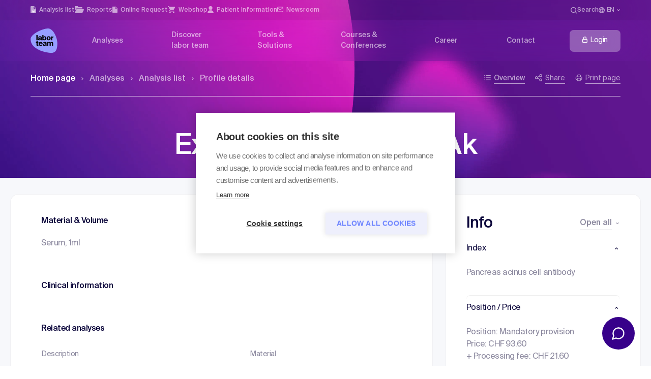

--- FILE ---
content_type: text/html;charset=UTF-8
request_url: https://www.laborteam.ch/en/profile/3984
body_size: 66242
content:
<!DOCTYPE html><html lang="en" data-site="laborteam">
<!--
This website is powered by Neos, the Open Source Content Application Platform licensed under the GNU/GPL.
Neos is based on Flow, a powerful PHP application framework licensed under the MIT license.

More information and contribution opportunities at https://www.neos.io
-->
<head><meta charset="UTF-8" /><link rel="stylesheet" href="https://www.laborteam.ch/_Resources/Static/Packages/WebExcess.OpenStreetMap/Assets/Main.css" /><title>Exokrines Pankreas-Ak Test | labor team</title><meta name="robots" content="noindex,nofollow" /><link rel="alternate" hreflang="x-default" href="https://www.laborteam.ch/de/profile/3984" /><link rel="alternate" hreflang="de" href="https://www.laborteam.ch/de/profile/3984" /><link rel="alternate" hreflang="en" href="https://www.laborteam.ch/en/profile/3984" /><link rel="alternate" hreflang="fr" href="https://www.laborteam.ch/fr/profile/3984" /><link rel="alternate" hreflang="it" href="https://www.laborteam.ch/it/profile/3984" /><meta name="twitter:card" content="summary" /><meta name="twitter:title" content="Profile details" /><meta name="twitter:url" content="https://www.laborteam.ch/en/profile/3984" /><meta property="og:type" content="website" /><meta property="og:title" content="Profile details" /><meta property="og:site_name" content="labor team – Medical Laboratory in Goldach, Switzerland" /><meta property="og:locale" content="en" /><meta property="og:url" content="https://www.laborteam.ch/en/profile/3984" /><script type="application/ld+json">{"@context":"http:\/\/schema.org\/","@type":"BreadcrumbList","itemListElement":[{"@type":"ListItem","position":1,"name":"Home page","item":"https:\/\/www.laborteam.ch\/en"},{"@type":"ListItem","position":2,"name":"Analyses","item":"https:\/\/www.laborteam.ch\/en\/analyses"},{"@type":"ListItem","position":3,"name":"Analysis list","item":"https:\/\/www.laborteam.ch\/en\/analyses\/analysis-list"},{"@type":"ListItem","position":4,"name":"Profile details","item":"https:\/\/www.laborteam.ch\/en\/analyses\/analysis-list\/profile-details"}]}</script><meta http-equiv="x-ua-compatible" content="ie=edge" /><meta name="viewport" content="width=device-width, initial-scale=1.0" /><script data-mtm-url="https://laborteam.opsone-analytics.ch/js/container_KPbB5GhB.js">window._mtm = window._mtm || [];</script><link rel="apple-touch-icon" sizes="180x180" href="/_Resources/Static/Packages/JvMTECH.Base/Favicon/apple-touch-icon.png" /><link rel="icon" type="image/png" sizes="32x32" href="/_Resources/Static/Packages/JvMTECH.Base/Favicon/favicon-32x32.png" /><link rel="icon" type="image/png" sizes="16x16" href="/_Resources/Static/Packages/JvMTECH.Base/Favicon/favicon-16x16.png" /><link rel="manifest" href="/_Resources/Static/Packages/JvMTECH.Base/Favicon/site.webmanifest" /><link rel="mask-icon" href="/_Resources/Static/Packages/JvMTECH.Base/Favicon/safari-pinned-tab.svg" color="#603cba" /><link rel="shortcut icon" href="/_Resources/Static/Packages/JvMTECH.Base/Favicon/favicon.ico" /><meta name="msapplication-TileColor" content="#603cba" /><meta name="msapplication-config" content="/_Resources/Static/Packages/JvMTECH.Base/Favicon/browserconfig.xml" /><meta name="theme-color" content="#603cba" /><link rel="preload" href="https://www.laborteam.ch/_Resources/Static/Packages/JvMTECH.Base/Styles/Main.css?h=844083ad" as="style" /><link rel="preload" href="https://www.laborteam.ch/_Resources/Static/Packages/JvMTECH.Base/Scripts/Gsap.js?h=ee1a78db" as="script" /><link rel="stylesheet" href="https://www.laborteam.ch/_Resources/Static/Packages/JvMTECH.Base/Styles/Main.css?h=844083ad" /><script src="https://www.laborteam.ch/_Resources/Static/Packages/JvMTECH.Base/Scripts/Gsap.js?h=ee1a78db"></script><link rel="stylesheet" href="https://www.laborteam.ch/_Resources/Static/Packages/JvMTECH.Site/Styles/Main.css?h=854e4518" /></head><body class="document-analyses-profile page-pink"><header><div class="nav" x-data="navigation" x-ref="navigation"><div class="nav-collapse-container"><div class="nav-top"><div class="nav__container gap-5"><a class="c-link flex-row-reverse" type="button" href="/en/analyses/analysis-list"><span class="c-link--label">Analysis list</span><svg data-icon-name="analyses-az" xmlns="http://www.w3.org/2000/svg" width="16" height="20" viewbox="0 0 16 20">
  <g transform="translate(-209 -207)">
    <path d="M6,2A2,2,0,0,0,4.01,4L4,20a2,2,0,0,0,1.99,2H18a2.006,2.006,0,0,0,2-2V8.83a1.966,1.966,0,0,0-.59-1.41L14.58,2.59A1.966,1.966,0,0,0,13.17,2H6Zm7,6V3.5L18.5,9H14A1,1,0,0,1,13,8Z" transform="translate(205 205)" fill="currentColor"/>
    <line y2="6" transform="translate(214.5 219)" fill="none" stroke="#fff" stroke-width="1.5"/>
    <line y2="4" transform="translate(217 221)" fill="none" stroke="#fff" stroke-width="1.5"/>
    <line y2="6" transform="translate(219.5 219)" fill="none" stroke="#fff" stroke-width="1.5"/>
  </g>
</svg>
</a><a target="_blank" rel="noopener" class="c-link flex-row-reverse" type="button" href="https://reports.team-w.ch/AH/Account/Login?lang=en"><span class="c-link--label">Reports</span><svg data-icon-name="findings-information" width="22" height="17" viewbox="0 0 22 17" fill="none" xmlns="http://www.w3.org/2000/svg">
<g clip-path="url(#clip0_1_16_findings_information)">
<path d="M21.601 7.70701C21.4345 7.44181 21.2027 7.22381 20.9278 7.07392C20.6529 6.92403 20.3441 6.84728 20.031 6.851H5.536C5.18862 6.84668 4.84717 6.94122 4.55148 7.12359C4.2558 7.30596 4.01806 7.56864 3.866 7.881L0.0369987 15.919C0.115188 16.2161 0.29038 16.4787 0.534771 16.6649C0.779163 16.8511 1.07875 16.9504 1.386 16.947H16.808C17.1312 16.9468 17.448 16.8567 17.7228 16.6866C17.9976 16.5165 18.2197 16.2732 18.364 15.984L21.678 9.342C21.806 9.08562 21.8661 8.80071 21.8527 8.51447C21.8392 8.22823 21.7525 7.95022 21.601 7.70701Z" fill="currentColor"/>
<path d="M3.091 6.644C3.24241 6.33204 3.47925 6.06946 3.77398 5.88678C4.06872 5.70409 4.40925 5.60881 4.756 5.612H18.405V3.866C18.3979 3.51377 18.2516 3.17869 17.998 2.93411C17.7444 2.68953 17.4043 2.55537 17.052 2.561H9.093C9.08502 2.5615 9.07705 2.55977 9.07 2.556L7.646 0.564C7.5184 0.388332 7.35081 0.24556 7.1571 0.147488C6.96339 0.0494153 6.74912 -0.00114047 6.532 -2.75031e-08H1.354C1.00157 -0.00589321 0.661169 0.128147 0.407377 0.372754C0.153586 0.617361 0.00709562 0.95259 0 1.305L0 13.124L3.091 6.644Z" fill="currentColor"/>
</g>
<defs>
<clipPath id="clip0_1_16_findings_information">
<rect width="21.856" height="16.948" fill="white"/>
</clipPath>
</defs>
</svg>
</a><a target="_blank" rel="noopener" class="c-link flex-row-reverse" type="button" href="https://orders.team-w.ch/AH/Account/Login?lang=en"><span class="c-link--label">Online Request</span><svg data-icon-name="job-portal" width="16" height="20" viewbox="0 0 16 20" fill="none" xmlns="http://www.w3.org/2000/svg">
<g clip-path="url(#clip0_1_10_job_portal)">
<path d="M2 -5.39094e-08C1.4713 0.00264347 0.965159 0.214523 0.592247 0.58931C0.219334 0.964097 0.00999362 1.4713 0.0100002 2L1.56476e-10 18C-6.6087e-06 18.5287 0.209334 19.0359 0.582246 19.4107C0.955159 19.7855 1.4613 19.9974 1.99 20H14C14.5299 19.9984 15.0377 19.7872 15.4125 19.4125C15.7872 19.0377 15.9984 18.5299 16 18V6.83C16.0008 6.56749 15.949 6.30748 15.8476 6.06532C15.7463 5.82315 15.5975 5.60373 15.41 5.42L10.58 0.59C10.3963 0.402502 10.1768 0.253698 9.93468 0.152366C9.69252 0.051034 9.43251 -0.000773276 9.17 -5.39094e-08H2ZM9 6V1.5L14.5 7H10C9.73478 7 9.48043 6.89464 9.29289 6.70711C9.10536 6.51957 9 6.26522 9 6Z" fill="currentColor"/>
</g>
<defs>
<clipPath id="clip0_1_10_job_portal">
<rect width="16" height="20" fill="white"/>
</clipPath>
</defs>
</svg>
</a><a class="c-link flex-row-reverse" type="button" href="/en/tools/webshop"><span class="c-link--label">Webshop</span><svg data-icon-name="webshop" width="21" height="20" viewbox="0 0 21 20" fill="none" xmlns="http://www.w3.org/2000/svg">
<g clip-path="url(#clip0_1_14_webshop)">
<path d="M6 16C5.60444 16 5.21776 16.1173 4.88886 16.3371C4.55996 16.5568 4.30362 16.8692 4.15224 17.2346C4.00087 17.6001 3.96126 18.0022 4.03843 18.3902C4.1156 18.7781 4.30608 19.1345 4.58579 19.4142C4.86549 19.6939 5.22186 19.8844 5.60982 19.9616C5.99778 20.0387 6.39991 19.9991 6.76537 19.8478C7.13082 19.6964 7.44318 19.44 7.66294 19.1111C7.8827 18.7822 8 18.3956 8 18C8 17.4696 7.78929 16.9609 7.41421 16.5858C7.03914 16.2107 6.53043 16 6 16ZM0 0.999999C0 1.26522 0.105357 1.51957 0.292893 1.70711C0.48043 1.89464 0.734784 2 1 2H2L5.6 9.59L4.25 12.03C4.08111 12.3345 3.99465 12.6779 3.9992 13.0261C4.00374 13.3743 4.09912 13.7153 4.27591 14.0153C4.45269 14.3153 4.70474 14.564 5.00713 14.7367C5.30952 14.9094 5.65177 15.0002 6 15H17C17.2652 15 17.5196 14.8946 17.7071 14.7071C17.8946 14.5196 18 14.2652 18 14C18 13.7348 17.8946 13.4804 17.7071 13.2929C17.5196 13.1054 17.2652 13 17 13H6L7.1 11H14.55C14.9073 11.0011 15.2583 10.9061 15.5662 10.7249C15.8741 10.5436 16.1276 10.2829 16.3 9.97L19.88 3.48C19.963 3.32825 20.0053 3.15756 20.0026 2.9846C20 2.81164 19.9525 2.64233 19.8648 2.49321C19.7772 2.34408 19.6523 2.22025 19.5025 2.1338C19.3527 2.04736 19.183 2.00125 19.01 2H4.21L3.54 0.569999C3.45963 0.399306 3.3323 0.25504 3.17291 0.154093C3.01352 0.0531456 2.82867 -0.000304768 2.64 -6.16502e-07H1C0.734784 -6.16502e-07 0.48043 0.105356 0.292893 0.292893C0.105357 0.480429 0 0.734783 0 0.999999ZM16 16C15.6044 16 15.2178 16.1173 14.8889 16.3371C14.56 16.5568 14.3036 16.8692 14.1522 17.2346C14.0009 17.6001 13.9613 18.0022 14.0384 18.3902C14.1156 18.7781 14.3061 19.1345 14.5858 19.4142C14.8655 19.6939 15.2219 19.8844 15.6098 19.9616C15.9978 20.0387 16.3999 19.9991 16.7654 19.8478C17.1308 19.6964 17.4432 19.44 17.6629 19.1111C17.8827 18.7822 18 18.3956 18 18C18 17.4696 17.7893 16.9609 17.4142 16.5858C17.0391 16.2107 16.5304 16 16 16Z" fill="currentColor"/>
</g>
<defs>
<clipPath id="clip0_1_14_webshop">
<rect width="20.005" height="20" fill="white"/>
</clipPath>
</defs>
</svg>
</a><a class="c-link flex-row-reverse" type="button" href="/en/patient-information"><span class="c-link--label">Patient Information</span><svg data-icon-name="nav-person" xmlns="http://www.w3.org/2000/svg" width="17.578" height="20" viewbox="0 0 17.578 20">
    <g id="user-2" transform="translate(-31)">
        <g id="Gruppe_1126" transform="translate(34.516)">
            <g id="Gruppe_1125" transform="translate(0)">
                <path id="Pfad_204" d="M126.273,0a5.273,5.273,0,1,0,5.273,5.273A5.279,5.279,0,0,0,126.273,0Z" transform="translate(-121)" fill="currentColor"></path>
            </g>
        </g>
        <g id="Gruppe_1128" transform="translate(31 11.719)">
            <g id="Gruppe_1127" transform="translate(0)">
                <path id="Pfad_205" d="M46.35,302.273A7.518,7.518,0,0,0,40.961,300H38.617a7.518,7.518,0,0,0-5.389,2.273A7.685,7.685,0,0,0,31,307.7a.586.586,0,0,0,.586.586H47.992a.586.586,0,0,0,.586-.586A7.685,7.685,0,0,0,46.35,302.273Z" transform="translate(-31 -300)" fill="currentColor"></path>
            </g>
        </g>
    </g>
</svg>
</a><a class="c-link flex-row-reverse" type="button" href="/en/newsroom"><span class="c-link--label">Newsroom</span><svg data-icon-name="envelope" xmlns="http://www.w3.org/2000/svg" width="15.4" height="12.4" viewbox="0 0 15.4 12.4"><g fill="none" stroke="currentColor" stroke-linecap="round" stroke-linejoin="round" stroke-width="1.4" transform="translate(1.152 1.092)"><rect width="14" height="11" rx="2" transform="translate(-.452 -.392)"/><path d="m-.039 1.798 6.365 4.325 6.365-4.325"/></g></svg>
</a><a href="/en/search" class="nav-top__link nav-top__link--search"><svg data-icon-name="search" class="nav-top__link-icon" xmlns="http://www.w3.org/2000/svg" width="13" height="13" viewbox="0 0 13 13"><path d="M7.559,13.118a5.525,5.525,0,0,0,3.4-1.172L14.017,15,15,14.017l-3.055-3.055a5.553,5.553,0,1,0-4.386,2.156Zm0-9.728A4.169,4.169,0,1,1,3.39,7.559,4.174,4.174,0,0,1,7.559,3.39Z" transform="translate(-2 -2)" fill="currentColor"></path></svg>
<div class="nav-top__link-text">Search</div></a><div class="nav-top__link languages"><div class="languages-row"><svg data-icon-name="globe" xmlns="http://www.w3.org/2000/svg" width="11.52" height="11.52">
    <path fill="currentColor" d="M5.754 0a5.76 5.76 0 1 0 5.766 5.76A5.757 5.757 0 0 0 5.754 0Zm3.992 3.456h-1.7a9.014 9.014 0 0 0-.795-2.05 4.625 4.625 0 0 1 2.494 2.05ZM5.76 1.175a8.114 8.114 0 0 1 1.1 2.281h-2.2a8.114 8.114 0 0 1 1.1-2.281ZM1.3 6.912a4.505 4.505 0 0 1 0-2.3h1.949a9.512 9.512 0 0 0-.081 1.148 9.512 9.512 0 0 0 .081 1.152Zm.472 1.152h1.7a9.013 9.013 0 0 0 .795 2.05 4.6 4.6 0 0 1-2.494-2.05Zm1.7-4.608h-1.7a4.6 4.6 0 0 1 2.494-2.05 9.014 9.014 0 0 0-.795 2.05Zm2.288 6.889a8.114 8.114 0 0 1-1.1-2.281h2.2a8.114 8.114 0 0 1-1.1 2.281Zm1.348-3.433h-2.7A8.474 8.474 0 0 1 4.32 5.76a8.4 8.4 0 0 1 .092-1.152h2.7A8.4 8.4 0 0 1 7.2 5.76a8.474 8.474 0 0 1-.092 1.152Zm.144 3.2a9.014 9.014 0 0 0 .795-2.05h1.7a4.625 4.625 0 0 1-2.494 2.05Zm1.019-3.2a9.512 9.512 0 0 0 .081-1.152 9.512 9.512 0 0 0-.081-1.152h1.947a4.505 4.505 0 0 1 0 2.3Z"/>
</svg>
<div class="relative"><div class="languages-current">en</div><div class="languages-popup"><a class="c-linkable language-item" href="/de/profile/3984"><svg data-icon-name="flag_de" id="_36_Multicolor_Flag_mc_36_flag_germany" data-name="36 Multicolor / Flag / mc_36_flag_germany" xmlns="http://www.w3.org/2000/svg" width="20" height="20" viewbox="0 0 20 20">
  <g id="mc_36_flag_Germany" transform="translate(0)">
    <path id="Path" d="M1.12,23.565a10,10,0,0,0,18.756,0L10.5,22.7Z" transform="translate(-0.498 -10.087)" fill="#ffda44"/>
    <path id="Path_2" d="M10.5,0A10,10,0,0,0,1.12,6.522l9.378.869,9.378-.869A10,10,0,0,0,10.5,0Z" transform="translate(-0.498)" fill="#3d3d3d"/>
    <path id="Path_3" d="M.622,11.74a10.032,10.032,0,0,0,0,6.956H19.378a10.033,10.033,0,0,0,0-6.957H.622Z" transform="translate(0 -5.217)" fill="#d80027"/>
  </g>
</svg>
<div class="language-label">German</div><div class="language-check"><svg data-icon-name="check" xmlns="http://www.w3.org/2000/svg" width="11.133" height="8.054" viewbox="0 0 11.133 8.054">
  <path id="Pfad_277" data-name="Pfad 277" d="M-20559.342-5787.479l3.643,3.643,6.357-6.357" transform="translate(20559.908 5790.758)" fill="none" stroke="#c7cdef" stroke-width="1.6"/>
</svg>
</div></a><a class="c-linkable language-item active" href="/en/profile/3984"><svg data-icon-name="flag_en" xmlns="http://www.w3.org/2000/svg" width="20" height="20" viewbox="0 0 20 20">
  <g id="united-kingdom" transform="translate(0.057)">
    <ellipse id="Ellipse_27" data-name="Ellipse 27" cx="9.972" cy="10" rx="9.972" ry="10" transform="translate(-0.057)" fill="#f0f0f0"/>
    <g id="Gruppe_1806" data-name="Gruppe 1806" transform="translate(0.344 0.344)">
      <path id="Pfad_264" data-name="Pfad 264" d="M10.542,100.142a9.963,9.963,0,0,0-1.723,3.48h5.2Z" transform="translate(-8.819 -96.575)" fill="#0052b4"/>
      <path id="Pfad_265" data-name="Pfad 265" d="M375.207,103.623a9.965,9.965,0,0,0-1.723-3.48l-3.479,3.48Z" transform="translate(-355.953 -96.576)" fill="#0052b4"/>
      <path id="Pfad_266" data-name="Pfad 266" d="M8.819,322.784a9.964,9.964,0,0,0,1.723,3.479l3.479-3.479Z" transform="translate(-8.819 -310.52)" fill="#0052b4"/>
      <path id="Pfad_267" data-name="Pfad 267" d="M326.262,10.542a9.964,9.964,0,0,0-3.479-1.723v5.2Z" transform="translate(-310.562 -8.819)" fill="#0052b4"/>
      <path id="Pfad_268" data-name="Pfad 268" d="M100.142,373.484a9.965,9.965,0,0,0,3.48,1.723v-5.2Z" transform="translate(-96.587 -355.896)" fill="#0052b4"/>
      <path id="Pfad_269" data-name="Pfad 269" d="M103.621,8.819a9.965,9.965,0,0,0-3.479,1.723l3.479,3.479Z" transform="translate(-96.587 -8.819)" fill="#0052b4"/>
      <path id="Pfad_270" data-name="Pfad 270" d="M322.783,375.207a9.965,9.965,0,0,0,3.479-1.723l-3.479-3.479Z" transform="translate(-310.563 -355.896)" fill="#0052b4"/>
      <path id="Pfad_271" data-name="Pfad 271" d="M370.005,322.784l3.479,3.48a9.965,9.965,0,0,0,1.723-3.48Z" transform="translate(-355.953 -310.52)" fill="#0052b4"/>
    </g>
    <g id="Gruppe_1807" data-name="Gruppe 1807" transform="translate(0 0)">
      <path id="Pfad_272" data-name="Pfad 272" d="M19.859,8.7H11.272V.085a10.035,10.035,0,0,0-2.6,0V8.7H.084a10.12,10.12,0,0,0,0,2.609H8.671v8.611a10.035,10.035,0,0,0,2.6,0V11.3h8.587a10.12,10.12,0,0,0,0-2.609Z" transform="translate(0 0)" fill="#d80027"/>
      <path id="Pfad_273" data-name="Pfad 273" d="M322.783,322.783l4.462,4.462q.308-.308.588-.642l-3.82-3.82Z" transform="translate(-310.231 -310.174)" fill="#d80027"/>
      <path id="Pfad_274" data-name="Pfad 274" d="M79.442,322.784h0l-4.462,4.462q.308.308.642.588l3.82-3.82Z" transform="translate(-72.051 -310.175)" fill="#d80027"/>
      <path id="Pfad_275" data-name="Pfad 275" d="M64.983,79.442h0L60.521,74.98q-.308.308-.588.642l3.82,3.82h1.23Z" transform="translate(-57.592 -72.051)" fill="#d80027"/>
      <path id="Pfad_276" data-name="Pfad 276" d="M322.783,64.984l4.462-4.462q-.308-.308-.642-.588l-3.82,3.82Z" transform="translate(-310.231 -57.593)" fill="#d80027"/>
    </g>
  </g>
</svg>
<div class="language-label">English</div><div class="language-check"><svg data-icon-name="check" xmlns="http://www.w3.org/2000/svg" width="11.133" height="8.054" viewbox="0 0 11.133 8.054">
  <path id="Pfad_277" data-name="Pfad 277" d="M-20559.342-5787.479l3.643,3.643,6.357-6.357" transform="translate(20559.908 5790.758)" fill="none" stroke="#c7cdef" stroke-width="1.6"/>
</svg>
</div></a><a class="c-linkable language-item" href="/fr/profile/3984"><svg data-icon-name="flag_fr" id="_36_Multicolor_Flag_mc_36_flag_france" data-name="36 Multicolor / Flag / mc_36_flag_france" xmlns="http://www.w3.org/2000/svg" width="20" height="20" viewbox="0 0 20 20">
  <g id="mc_36_flag_france">
    <path id="Oval" d="M10,20A10,10,0,1,0,0,10,10,10,0,0,0,10,20Z" fill="#f0f0f0"/>
    <path id="Path" d="M30.783,10.5A10,10,0,0,0,24.261,1.12V19.876A10,10,0,0,0,30.783,10.5Z" transform="translate(-10.783 -0.498)" fill="#d80027"/>
    <path id="Path_2" d="M0,10.5a10,10,0,0,0,6.522,9.378V1.12A10,10,0,0,0,0,10.5Z" transform="translate(0 -0.498)" fill="#0052b4"/>
  </g>
</svg>
<div class="language-label">French</div><div class="language-check"><svg data-icon-name="check" xmlns="http://www.w3.org/2000/svg" width="11.133" height="8.054" viewbox="0 0 11.133 8.054">
  <path id="Pfad_277" data-name="Pfad 277" d="M-20559.342-5787.479l3.643,3.643,6.357-6.357" transform="translate(20559.908 5790.758)" fill="none" stroke="#c7cdef" stroke-width="1.6"/>
</svg>
</div></a><a class="c-linkable language-item" href="/it/profile/3984"><svg data-icon-name="flag_it" xmlns="http://www.w3.org/2000/svg" width="20" height="20" viewbox="0 0 20 20">
  <g id="italy">
    <ellipse id="Ellipse_26" data-name="Ellipse 26" cx="9.833" cy="10" rx="9.833" ry="10" transform="translate(0.334)" fill="#f0f0f0"/>
    <path id="Pfad_262" data-name="Pfad 262" d="M351.565,25.3a10,10,0,0,0-6.522-9.378V34.679A10,10,0,0,0,351.565,25.3Z" transform="translate(-331.899 -15.301)" fill="#d80027"/>
    <path id="Pfad_263" data-name="Pfad 263" d="M0,25.3a10,10,0,0,0,6.522,9.378V15.923A10,10,0,0,0,0,25.3Z" transform="translate(0 -15.301)" fill="#6da544"/>
  </g>
</svg>
<div class="language-label">Italian</div><div class="language-check"><svg data-icon-name="check" xmlns="http://www.w3.org/2000/svg" width="11.133" height="8.054" viewbox="0 0 11.133 8.054">
  <path id="Pfad_277" data-name="Pfad 277" d="M-20559.342-5787.479l3.643,3.643,6.357-6.357" transform="translate(20559.908 5790.758)" fill="none" stroke="#c7cdef" stroke-width="1.6"/>
</svg>
</div></a></div></div><div><svg data-icon-name="chevron" class="chevron" xmlns="http://www.w3.org/2000/svg" width="6.167" height="3.934" viewbox="0 0 6.167 3.934">
  <path id="chevron" d="M-13851.178-23850l2.66,2.66,2.658-2.66" transform="translate(13851.602 23850.424)" fill="none" stroke="currentColor" stroke-width="1.2"/>
</svg>
</div></div></div></div></div><div class="nav-bottom"><div class="nav__container" x-on:mouseover.away="hideNav()"><div class="nav-bottom__wrapper"><div class="nav-bottom__hamburger" x-on:click="toggleNavMobile()"></div><a href="/en" class="nav-bottom__logo"><svg xmlns="http://www.w3.org/2000/svg" xml:space="preserve" style="enable-background:new 0 0 314.65 283.46" viewBox="0 0 314.65 283.46"><path d="M245.3 283.46c59.86 0 68.12-55.22 68.12-115.08C313.42 108.53 266.47 0 204.02 0 144.16 0 1.22 64.98 1.22 124.84c0 120.14 183.73 158.63 243.59 158.63" style="fill:#969eff"/><path d="M267.41 92.19c-.33-.05-.69-.08-1.07-.08h-.99c-3.18.11-5.74.93-7.66 2.47s-3.4 3.62-4.45 6.26v-8.4h-13.09v44.29h13.58V114.5c0-3.46.84-5.87 2.51-7.24s4.16-2.06 7.45-2.06c.6 0 1.18.01 1.73.04s1.21.1 1.98.21l.01-13.26zm-64.43.33c-2.83.93-5.32 2.35-7.49 4.24s-3.9 4.31-5.19 7.24c-1.29 2.94-1.93 6.41-1.93 10.41 0 4.01.64 7.48 1.93 10.41 1.29 2.94 3.02 5.36 5.19 7.29 2.17 1.92 4.67 3.35 7.49 4.28s5.78 1.4 8.85 1.4 6.02-.47 8.85-1.4 5.32-2.36 7.49-4.28 3.9-4.35 5.19-7.29c1.29-2.93 1.93-6.41 1.93-10.41 0-4.01-.64-7.48-1.93-10.41s-3.02-5.35-5.19-7.24-4.67-3.31-7.49-4.24c-2.83-.93-5.78-1.4-8.85-1.4-3.07 0-6.02.47-8.85 1.4m12.6 9.8c1.18.44 2.21 1.17 3.09 2.18.88 1.02 1.56 2.33 2.06 3.95.49 1.62.74 3.61.74 5.97 0 2.31-.25 4.28-.74 5.93s-1.17 2.98-2.02 3.99c-.85 1.02-1.87 1.76-3.05 2.22-1.18.47-2.46.7-3.83.7s-2.65-.23-3.83-.7a7.638 7.638 0 0 1-3.05-2.22c-.85-1.02-1.52-2.35-2.02-3.99-.49-1.65-.74-3.62-.74-5.93 0-2.36.25-4.35.74-5.97s1.18-2.93 2.06-3.95 1.91-1.74 3.09-2.18 2.43-.66 3.75-.66c1.32 0 2.57.22 3.75.66m-63.65-25.28h-13.58v59.69h13.58v-5.93a12.07 12.07 0 0 0 2.63 3.13c1.04.88 2.18 1.61 3.42 2.18 1.23.58 2.5 1 3.79 1.28 1.29.27 2.54.41 3.75.41 2.85 0 5.47-.54 7.86-1.61s4.45-2.59 6.17-4.57 3.07-4.4 4.03-7.29c.96-2.88 1.44-6.13 1.44-9.76 0-3.62-.48-6.86-1.44-9.71s-2.31-5.28-4.03-7.29c-1.73-2-3.79-3.53-6.17-4.57-2.39-1.04-5.01-1.56-7.86-1.56-1.21 0-2.46.14-3.75.41-1.29.28-2.55.7-3.79 1.28s-2.38 1.3-3.42 2.18-1.92 1.92-2.63 3.13v-21.4zm12.97 25.77c1.18.55 2.22 1.35 3.13 2.39s1.62 2.36 2.14 3.95.78 3.4.78 5.43c0 2.09-.26 3.91-.78 5.47s-1.23 2.88-2.14 3.95-1.95 1.88-3.13 2.43c-1.18.55-2.46.82-3.83.82-1.32 0-2.58-.23-3.79-.7a7.892 7.892 0 0 1-3.13-2.22c-.88-1.02-1.58-2.32-2.1-3.91-.52-1.59-.78-3.54-.78-5.85s.26-4.25.78-5.85c.52-1.59 1.22-2.88 2.1-3.87.88-.99 1.92-1.72 3.13-2.18 1.21-.47 2.47-.7 3.79-.7 1.37.02 2.65.29 3.83.84m-46.64 15.31c0 2.03-.25 3.72-.74 5.06-.49 1.35-1.17 2.42-2.02 3.21-.85.8-1.85 1.36-3 1.69s-2.41.49-3.79.49c-1.76 0-3.24-.44-4.45-1.32s-1.81-2.03-1.81-3.46c0-1.15.38-2.13 1.15-2.92.77-.79 1.84-1.44 3.21-1.93s3.03-.88 4.98-1.15c1.95-.27 4.1-.52 6.46-.74l.01 1.07zm-.33-9.05c-4.28.33-8.23.82-11.85 1.48-3.62.66-6.74 1.59-9.34 2.8-2.61 1.21-4.64 2.75-6.09 4.61-1.45 1.87-2.18 4.15-2.18 6.83 0 2.03.4 3.84 1.19 5.43.8 1.59 1.89 2.95 3.29 4.08s3.03 1.99 4.9 2.59c1.87.6 3.84.91 5.93.91 3.18 0 6.05-.48 8.6-1.44s4.65-2.62 6.3-4.98l.16 5.35h13.34c-.22-.93-.4-2.1-.54-3.5s-.25-2.89-.33-4.49c-.08-1.59-.12-3.21-.12-4.86v-4.61l.16-9.63c.05-3.35-.34-6.2-1.19-8.56s-2.13-4.28-3.83-5.76-3.79-2.56-6.26-3.25-5.3-1.03-8.48-1.03c-3.29 0-6.24.43-8.85 1.28s-4.84 2-6.71 3.46c-1.87 1.45-3.32 3.13-4.36 5.02s-1.65 3.88-1.81 5.97h12.68c.27-2.14 1.11-3.76 2.51-4.86s3.2-1.65 5.39-1.65c2.47 0 4.34.52 5.6 1.56s1.89 2.88 1.89 5.52v1.73zM82.55 77.04H68.97v59.69h13.58V77.04zm125.16 101.37c0-3.95.62-6.89 1.85-8.81 1.23-1.92 3.25-2.88 6.05-2.88 1.65 0 2.92.3 3.83.91s1.58 1.43 2.02 2.47c.44 1.04.71 2.26.82 3.66.11 1.4.16 2.9.16 4.49v23.22h13.58v-23.05c0-3.95.62-6.89 1.85-8.81 1.23-1.92 3.25-2.88 6.05-2.88 1.65 0 2.92.3 3.83.91s1.58 1.43 2.02 2.47c.44 1.04.71 2.26.82 3.66.11 1.4.16 2.9.16 4.49v23.22h13.58v-26.59c0-3.02-.25-5.68-.74-7.99-.49-2.31-1.32-4.25-2.47-5.85-1.15-1.59-2.68-2.8-4.57-3.62-1.89-.82-4.27-1.23-7.12-1.23-3.13 0-6.01.63-8.64 1.89s-4.8 3.13-6.5 5.6c-1.04-2.47-2.61-4.33-4.69-5.6-2.09-1.26-4.91-1.89-8.48-1.89-1.65 0-3.18.21-4.61.62-1.43.41-2.72.93-3.87 1.56s-2.14 1.36-2.96 2.18c-.82.82-1.48 1.65-1.98 2.47v-5.85h-13.58v44.29h13.58l.01-23.06zm-33.24 4.45c0 2.03-.25 3.72-.74 5.06-.49 1.35-1.17 2.42-2.02 3.21-.85.8-1.85 1.36-3 1.69s-2.41.49-3.79.49c-1.76 0-3.24-.44-4.45-1.32-1.21-.88-1.81-2.03-1.81-3.46 0-1.15.38-2.13 1.15-2.92.77-.79 1.84-1.44 3.21-1.93 1.37-.49 3.03-.88 4.98-1.15 1.95-.27 4.1-.52 6.46-.74l.01 1.07zm-.33-9.06c-4.28.33-8.23.82-11.85 1.48-3.62.66-6.74 1.59-9.34 2.8-2.61 1.21-4.64 2.75-6.09 4.61-1.45 1.87-2.18 4.15-2.18 6.83 0 2.03.4 3.84 1.19 5.43.8 1.59 1.89 2.95 3.29 4.08s3.03 1.99 4.9 2.59c1.87.6 3.84.91 5.93.91 3.18 0 6.05-.48 8.6-1.44s4.65-2.62 6.3-4.98l.16 5.35h13.34c-.22-.93-.4-2.1-.54-3.5s-.25-2.89-.33-4.49c-.08-1.59-.12-3.21-.12-4.86V184l.16-9.63c.05-3.35-.34-6.2-1.19-8.56s-2.13-4.28-3.83-5.76-3.79-2.56-6.26-3.25-5.3-1.03-8.48-1.03c-3.29 0-6.24.43-8.85 1.28s-4.84 2-6.71 3.46c-1.87 1.45-3.32 3.13-4.36 5.02s-1.65 3.88-1.81 5.97h12.68c.27-2.14 1.11-3.76 2.51-4.86s3.2-1.65 5.39-1.65c2.47 0 4.34.52 5.6 1.56 1.26 1.04 1.89 2.88 1.89 5.52v1.73zm-49.29-5.51c1.75 1.37 2.69 3.46 2.8 6.26h-19.18c.38-2.91 1.52-5.02 3.42-6.34s4.05-1.98 6.46-1.98c2.58 0 4.74.68 6.5 2.06m3.62 19.26c-.77 1.32-1.98 2.39-3.62 3.21-1.65.82-3.76 1.23-6.34 1.23-1.26 0-2.47-.19-3.62-.58-1.15-.38-2.21-.95-3.17-1.69s-1.74-1.69-2.35-2.84-.96-2.52-1.07-4.12h32.85c.22-3.95-.15-7.57-1.11-10.87-.96-3.29-2.44-6.13-4.45-8.52-2-2.39-4.46-4.24-7.37-5.56-2.91-1.32-6.2-1.98-9.88-1.98-3.24 0-6.3.55-9.18 1.65-2.88 1.1-5.39 2.65-7.53 4.65s-3.84 4.45-5.1 7.33-1.89 6.08-1.89 9.59c0 3.68.59 6.97 1.77 9.88s2.84 5.36 4.98 7.37c2.14 2 4.69 3.54 7.66 4.61 2.96 1.07 6.26 1.61 9.88 1.61 2.19 0 4.4-.29 6.63-.86 2.22-.58 4.31-1.48 6.26-2.72 1.95-1.23 3.72-2.79 5.31-4.65s2.88-4.12 3.87-6.75l-12.53.01zm-59.25-30.38h-7v9.63h7v22.23c0 2.58.25 4.68.74 6.3s1.32 2.88 2.47 3.79c1.15.91 2.66 1.52 4.53 1.85 1.86.33 4.17.49 6.92.49h8.64v-9.8h-3.87c-2.25 0-3.79-.32-4.61-.95-.82-.63-1.23-1.99-1.23-4.08V166.8h9.71v-9.63h-9.71v-12.1H69.22v12.1z"/></svg>
</a><div class="nav-bottom__link-wrapper" x-ref="links"><a href="/en/analyses" class="nav-bottom__link" data-id="analyses" x-on:mouseover="openNav($event)"><div>Analyses</div></a><a href="/en/discover-labor-team" class="nav-bottom__link" data-id="discover-labor-team" x-on:mouseover="openNav($event)"><div>Discover labor&nbsp;team</div></a><a href="/en/tools" class="nav-bottom__link" data-id="tools" x-on:mouseover="openNav($event)"><div>Tools & Solutions</div></a><a href="/en/courses" class="nav-bottom__link" data-id="courses" x-on:mouseover="openNav($event)"><div>Courses & Conferences</div></a><a href="/en/career" class="nav-bottom__link" data-id="career" x-on:mouseover="openNav($event)"><div>Career</div></a><a href="/en/contact" class="nav-bottom__link" data-id="contact" x-on:mouseover="openNav($event)"><div>Contact</div></a></div><div x-on:click="openLogin" style="flex-shrink: 0;"><svg data-icon-name="user" class="nav-bottom__login" xmlns="http://www.w3.org/2000/svg" width="13.293" height="17.724" viewbox="0 0 13.293 17.724">
  <g id="user" transform="translate(-3)">
    <path d="M10.431,8.862A4.431,4.431,0,1,0,6,4.431a4.431,4.431,0,0,0,4.431,4.431Zm0-7.385A2.954,2.954,0,1,1,7.477,4.431,2.954,2.954,0,0,1,10.431,1.477Z" transform="translate(-0.785 0)" fill="currentColor"/>
    <path d="M9.646,14A6.654,6.654,0,0,0,3,20.646a.738.738,0,1,0,1.477,0,5.169,5.169,0,0,1,10.339,0,.738.738,0,0,0,1.477,0A6.654,6.654,0,0,0,9.646,14Z" transform="translate(0 -3.661)" fill="currentColor"/>
  </g>
</svg>
<span class="c-button flex-row-reverse c-button--blurred" type="button">Login<svg data-icon-name="padlock" xmlns="http://www.w3.org/2000/svg" width="9.78" height="12.175" viewbox="0 0 9.78 12.175">
  <path d="M8.79,2A3,3,0,0,0,5.8,4.994v1.8H5.2A1.2,1.2,0,0,0,4,7.988v4.79a1.2,1.2,0,0,0,1.2,1.2h7.185a1.2,1.2,0,0,0,1.2-1.2V7.988a1.2,1.2,0,0,0-1.2-1.2h-.6v-1.8A3,3,0,0,0,8.79,2Zm3.593,5.988v4.79H5.2V7.988ZM6.994,6.79v-1.8a1.8,1.8,0,1,1,3.593,0v1.8Z" transform="translate(-3.9 -1.9)" fill="currentColor" stroke="currentColor" stroke-width="0.2"/>
</svg>
</span></div></div><div class="nav-menu" x-ref="menu" x-show="active" style="display: none;"><div class="nav-menu--mobile" x-show="mobileState == 0"><form class="nav-menu__search" action="/en/search" method="get"><input type="text" class="nav-menu__search__field w-input" placeholder="Search..." name="search" /><button type="submit" class="nav-menu__search__icon"><svg data-icon-name="search" xmlns="http://www.w3.org/2000/svg" width="13" height="13" viewbox="0 0 13 13"><path d="M7.559,13.118a5.525,5.525,0,0,0,3.4-1.172L14.017,15,15,14.017l-3.055-3.055a5.553,5.553,0,1,0-4.386,2.156Zm0-9.728A4.169,4.169,0,1,1,3.39,7.559,4.174,4.174,0,0,1,7.559,3.39Z" transform="translate(-2 -2)" fill="currentColor"></path></svg>
</button></form><a href="/en" class="nav-bottom__link"><div>Home</div></a><a class="nav-bottom__link" data-id="analyses" x-on:click="setActiveMenuSegmentMobile($event)"><div>Analyses</div></a><a class="nav-bottom__link" data-id="discover-labor-team" x-on:click="setActiveMenuSegmentMobile($event)"><div>Discover labor&nbsp;team</div></a><a class="nav-bottom__link" data-id="tools" x-on:click="setActiveMenuSegmentMobile($event)"><div>Tools & Solutions</div></a><a class="nav-bottom__link" data-id="courses" x-on:click="setActiveMenuSegmentMobile($event)"><div>Courses & Conferences</div></a><a class="nav-bottom__link" data-id="career" x-on:click="setActiveMenuSegmentMobile($event)"><div>Career</div></a><a class="nav-bottom__link" data-id="contact" x-on:click="setActiveMenuSegmentMobile($event)"><div>Contact</div></a></div><div class="nav-menu-segment hoverLink" x-show="active &amp;&amp; activeMenuSegment == 'analyses'" x-ref="analyses"><span x-on:click="backState()" x-show="mobileState &gt; 0" class="lg:hidden text-sm mb-10 c-link flex-row-reverse" type="button"><span class="c-link--label">Back</span><?xml version="1.0" encoding="UTF-8" standalone="no"?>
<svg data-icon-name="arrow-left" width="8.775" height="8.546" viewbox="0 0 8.775 8.546" version="1.1" id="svg20" sodipodi:docname="arrow-left.svg" inkscape:version="1.2.2 (732a01da63, 2022-12-09, custom)" xmlns:inkscape="http://www.inkscape.org/namespaces/inkscape" xmlns:sodipodi="http://sodipodi.sourceforge.net/DTD/sodipodi-0.dtd" xmlns="http://www.w3.org/2000/svg" xmlns:svg="http://www.w3.org/2000/svg">
  <defs
     id="defs24" />
  <sodipodi:namedview
     id="namedview22"
     pagecolor="#ffffff"
     bordercolor="#000000"
     borderopacity="0.25"
     inkscape:showpageshadow="2"
     inkscape:pageopacity="0.0"
     inkscape:pagecheckerboard="0"
     inkscape:deskcolor="#d1d1d1"
     showgrid="false"
     inkscape:zoom="102.62111"
     inkscape:cx="4.3899348"
     inkscape:cy="4.2778721"
     inkscape:window-width="1883"
     inkscape:window-height="1043"
     inkscape:window-x="37"
     inkscape:window-y="0"
     inkscape:window-maximized="1"
     inkscape:current-layer="svg20" />
  <path
     d="m 8.2136265,3.7131837 h -6.291 l 2.748,-2.74800001 a 0.568,0.568 0 0 0 0,-0.8 0.561,0.561 0 0 0 -0.794,0 L 0.16562641,3.8761837 a 0.561,0.561 0 0 0 0,0.794 l 3.71100009,3.711 a 0.56144279,0.56144279 0 0 0 0.794,-0.794 l -2.748,-2.748 h 6.29 a 0.563,0.563 0 1 0 0,-1.126 z"
     fill="currentColor"
     id="path18" />
</svg>
</span><div class="nav-menu-segment__sidebar" x-show="mobileState == 1"><a href="/en/analyses"><p class="c-headline display-5 mt-0 lg:hidden">Analyses</p></a><div class="nav-menu-segment__sidebar--noGroups"><a href="/en/analyses/analysis-list" class="nav-menu__link"><div class="nav-menu__link-box"><div class="nav-menu__link-box__icon"><svg data-icon-name="analyses-az" xmlns="http://www.w3.org/2000/svg" width="16" height="20" viewbox="0 0 16 20">
  <g transform="translate(-209 -207)">
    <path d="M6,2A2,2,0,0,0,4.01,4L4,20a2,2,0,0,0,1.99,2H18a2.006,2.006,0,0,0,2-2V8.83a1.966,1.966,0,0,0-.59-1.41L14.58,2.59A1.966,1.966,0,0,0,13.17,2H6Zm7,6V3.5L18.5,9H14A1,1,0,0,1,13,8Z" transform="translate(205 205)" fill="currentColor"/>
    <line y2="6" transform="translate(214.5 219)" fill="none" stroke="#fff" stroke-width="1.5"/>
    <line y2="4" transform="translate(217 221)" fill="none" stroke="#fff" stroke-width="1.5"/>
    <line y2="6" transform="translate(219.5 219)" fill="none" stroke="#fff" stroke-width="1.5"/>
  </g>
</svg>
</div></div><div class="nav-menu__link-textblock"><div class="nav-menu__link-title">Analysis list</div><div class="nav-menu__link-desc"></div></div><div class="nav-menu__link-arrow"><svg data-icon-name="chevron" class="chevron" xmlns="http://www.w3.org/2000/svg" width="6.167" height="3.934" viewbox="0 0 6.167 3.934">
  <path id="chevron" d="M-13851.178-23850l2.66,2.66,2.658-2.66" transform="translate(13851.602 23850.424)" fill="none" stroke="currentColor" stroke-width="1.2"/>
</svg>
</div></a><a href="/en/analyses/news" class="nav-menu__link"><div class="nav-menu__link-box"><div class="nav-menu__link-box__icon"><svg data-icon-name="glimmer" xmlns="http://www.w3.org/2000/svg" width="12.19" height="12.467" viewbox="0 0 12.19 12.467">
    <g id="shines" transform="translate(-5.679)">
        <g transform="translate(5.679)">
            <g transform="translate(0)">
                <path d="M12.8,3.327A3.89,3.89,0,0,1,9.79.318a.4.4,0,0,0-.784,0A3.89,3.89,0,0,1,6,3.327a.4.4,0,0,0,0,.784A3.89,3.89,0,0,1,9.006,7.12a.4.4,0,0,0,.784,0A3.89,3.89,0,0,1,12.8,4.111a.4.4,0,0,0,0-.784Z" transform="translate(-5.679)" fill="currentColor"></path>
            </g>
        </g>
        <g transform="translate(8.2 8.211)">
            <g>
                <path d="M113.13,338.912a1.833,1.833,0,0,1-1.418-1.418.4.4,0,0,0-.784,0,1.833,1.833,0,0,1-1.418,1.418.4.4,0,0,0,0,.784,1.833,1.833,0,0,1,1.418,1.418.4.4,0,0,0,.784,0,1.833,1.833,0,0,1,1.418-1.418.4.4,0,0,0,0-.784Z" transform="translate(-109.192 -337.176)" fill="currentColor"></path>
            </g>
        </g>
        <g transform="translate(12.616 4.002)">
            <g transform="translate(0)">
                <path d="M295.482,166.586a2.477,2.477,0,0,1-1.916-1.916.4.4,0,0,0-.784,0,2.477,2.477,0,0,1-1.916,1.916.4.4,0,0,0,0,.784,2.477,2.477,0,0,1,1.916,1.916.4.4,0,0,0,.784,0,2.477,2.477,0,0,1,1.916-1.916.4.4,0,0,0,0-.784Z" transform="translate(-290.547 -164.351)" fill="currentColor"></path>
            </g>
        </g>
    </g>
</svg>
</div></div><div class="nav-menu__link-textblock"><div class="nav-menu__link-title">News and Innovations</div><div class="nav-menu__link-desc"></div></div><div class="nav-menu__link-arrow"><svg data-icon-name="chevron" class="chevron" xmlns="http://www.w3.org/2000/svg" width="6.167" height="3.934" viewbox="0 0 6.167 3.934">
  <path id="chevron" d="M-13851.178-23850l2.66,2.66,2.658-2.66" transform="translate(13851.602 23850.424)" fill="none" stroke="currentColor" stroke-width="1.2"/>
</svg>
</div></a></div></div></div><div class="nav-menu-segment hoverLink" x-show="active &amp;&amp; activeMenuSegment == 'discover-labor-team'" x-ref="discover-labor-team"><span x-on:click="backState()" x-show="mobileState &gt; 0" class="lg:hidden text-sm mb-10 c-link flex-row-reverse" type="button"><span class="c-link--label">Back</span><?xml version="1.0" encoding="UTF-8" standalone="no"?>
<svg data-icon-name="arrow-left" width="8.775" height="8.546" viewbox="0 0 8.775 8.546" version="1.1" id="svg20" sodipodi:docname="arrow-left.svg" inkscape:version="1.2.2 (732a01da63, 2022-12-09, custom)" xmlns:inkscape="http://www.inkscape.org/namespaces/inkscape" xmlns:sodipodi="http://sodipodi.sourceforge.net/DTD/sodipodi-0.dtd" xmlns="http://www.w3.org/2000/svg" xmlns:svg="http://www.w3.org/2000/svg">
  <defs
     id="defs24" />
  <sodipodi:namedview
     id="namedview22"
     pagecolor="#ffffff"
     bordercolor="#000000"
     borderopacity="0.25"
     inkscape:showpageshadow="2"
     inkscape:pageopacity="0.0"
     inkscape:pagecheckerboard="0"
     inkscape:deskcolor="#d1d1d1"
     showgrid="false"
     inkscape:zoom="102.62111"
     inkscape:cx="4.3899348"
     inkscape:cy="4.2778721"
     inkscape:window-width="1883"
     inkscape:window-height="1043"
     inkscape:window-x="37"
     inkscape:window-y="0"
     inkscape:window-maximized="1"
     inkscape:current-layer="svg20" />
  <path
     d="m 8.2136265,3.7131837 h -6.291 l 2.748,-2.74800001 a 0.568,0.568 0 0 0 0,-0.8 0.561,0.561 0 0 0 -0.794,0 L 0.16562641,3.8761837 a 0.561,0.561 0 0 0 0,0.794 l 3.71100009,3.711 a 0.56144279,0.56144279 0 0 0 0.794,-0.794 l -2.748,-2.748 h 6.29 a 0.563,0.563 0 1 0 0,-1.126 z"
     fill="currentColor"
     id="path18" />
</svg>
</span><div class="nav-menu-segment__sidebar" x-show="mobileState == 1"><a href="/en/discover-labor-team"><p class="c-headline display-5 mt-0 lg:hidden">Discover labor&nbsp;team</p></a><a href="/en/discover-labor-team/laboratory" class="nav-menu-segment__sidebar__link" x-on:click="setActiveMenuGroupMobile($event)" x-on:mouseover="setActiveMenuGroup($event)" data-type="group"><div class="nav-menu__link-box"><div class="nav-menu__link-box__icon"><svg data-icon-name="document" xmlns="http://www.w3.org/2000/svg" width="20" height="20" viewbox="0 0 20 20"><path fill="currentColor" d="M14.6 13.5a8 8 0 10-1.2 1.1l4.8 4.8a.8.8 0 101.2-1.2ZM8.5 14.8a6.6 6.6 0 11.01 0ZM5.6 6a1.2 1.2 0 10.01 0Zm5.6 0a1.2 1.2 0 10.01 0Zm.1 5q-2.8-2-5.8 0a.6.6 0 101 1.2q2-1.2 3.9 0a.6.6 0 10.9-1.2" /></svg>
</div></div><div class="nav-menu__link-textblock"><div class="nav-menu__link-title">Labo&shy;ratory</div><div class="nav-menu__link-desc"></div></div></a><a href="/en/discover-labor-team/about-us" class="nav-menu-segment__sidebar__link" x-on:click="setActiveMenuGroupMobile($event)" x-on:mouseover="setActiveMenuGroup($event)" data-type="group"><div class="nav-menu__link-box"><div class="nav-menu__link-box__icon"><svg data-icon-name="document" xmlns="http://www.w3.org/2000/svg" width="20" height="20" viewbox="0 0 20 20"><path fill="currentColor" d="M14.6 13.5a8 8 0 10-1.2 1.1l4.8 4.8a.8.8 0 101.2-1.2ZM8.5 14.8a6.6 6.6 0 11.01 0ZM5.6 6a1.2 1.2 0 10.01 0Zm5.6 0a1.2 1.2 0 10.01 0Zm.1 5q-2.8-2-5.8 0a.6.6 0 101 1.2q2-1.2 3.9 0a.6.6 0 10.9-1.2" /></svg>
</div></div><div class="nav-menu__link-textblock"><div class="nav-menu__link-title">About us </div><div class="nav-menu__link-desc"></div></div></a><a href="/en/discover-labor-team/tech-competence" class="nav-menu-segment__sidebar__link" x-on:mouseover="setActiveMenuLink($event)" data-type="link"><div class="nav-menu__link-box"><div class="nav-menu__link-box__icon"><svg data-icon-name="document" xmlns="http://www.w3.org/2000/svg" width="20" height="20" viewbox="0 0 20 20"><path fill="currentColor" d="M14.6 13.5a8 8 0 10-1.2 1.1l4.8 4.8a.8.8 0 101.2-1.2ZM8.5 14.8a6.6 6.6 0 11.01 0ZM5.6 6a1.2 1.2 0 10.01 0Zm5.6 0a1.2 1.2 0 10.01 0Zm.1 5q-2.8-2-5.8 0a.6.6 0 101 1.2q2-1.2 3.9 0a.6.6 0 10.9-1.2" /></svg>
</div></div><div class="nav-menu__link-textblock"><div class="nav-menu__link-title">Tech Competence</div><div class="nav-menu__link-desc"></div></div></a><a href="/en/discover-labor-team/sample-transport" class="nav-menu-segment__sidebar__link" x-on:mouseover="setActiveMenuLink($event)" data-type="link"><div class="nav-menu__link-box"><div class="nav-menu__link-box__icon"><svg data-icon-name="document" xmlns="http://www.w3.org/2000/svg" width="20" height="20" viewbox="0 0 20 20"><path fill="currentColor" d="M14.6 13.5a8 8 0 10-1.2 1.1l4.8 4.8a.8.8 0 101.2-1.2ZM8.5 14.8a6.6 6.6 0 11.01 0ZM5.6 6a1.2 1.2 0 10.01 0Zm5.6 0a1.2 1.2 0 10.01 0Zm.1 5q-2.8-2-5.8 0a.6.6 0 101 1.2q2-1.2 3.9 0a.6.6 0 10.9-1.2" /></svg>
</div></div><div class="nav-menu__link-textblock"><div class="nav-menu__link-title">Sample Transport</div><div class="nav-menu__link-desc"></div></div></a><a href="/en/discover-labor-team/findings" class="nav-menu-segment__sidebar__link" x-on:mouseover="setActiveMenuLink($event)" data-type="link"><div class="nav-menu__link-box"><div class="nav-menu__link-box__icon"><svg data-icon-name="document" xmlns="http://www.w3.org/2000/svg" width="20" height="20" viewbox="0 0 20 20"><path fill="currentColor" d="M14.6 13.5a8 8 0 10-1.2 1.1l4.8 4.8a.8.8 0 101.2-1.2ZM8.5 14.8a6.6 6.6 0 11.01 0ZM5.6 6a1.2 1.2 0 10.01 0Zm5.6 0a1.2 1.2 0 10.01 0Zm.1 5q-2.8-2-5.8 0a.6.6 0 101 1.2q2-1.2 3.9 0a.6.6 0 10.9-1.2" /></svg>
</div></div><div class="nav-menu__link-textblock"><div class="nav-menu__link-title">Findings</div><div class="nav-menu__link-desc"></div></div></a><div class="nav-menu-segment__sidebar__bg"><div class="nav-menu-segment__sidebar__arrow"></div><div class="block"></div></div></div><div class="nav-menu-segment__pages" x-ref="pages-discover-labor-team" x-show="mobileState == 2"><div class="active nav-menu-segment__pages__group"><a href="/en/discover-labor-team/laboratory"><p class="c-headline display-5 mt-0 lg:hidden">Labo&shy;ratory</p></a><a href="/en/discover-labor-team/laboratory/gynaecological-cytology" class="nav-menu__link"><div class="nav-menu__link-box"><div class="nav-menu__link-box__icon"><svg data-icon-name="gynecological-cytology" xmlns="http://www.w3.org/2000/svg" viewbox="0 0 48 48" height="48" width="48"><path fill="currentColor" d="M24 44q-4.15 0-7.075-2.925T14 34V16q-1.65 0-2.825-1.175Q10 13.65 10 12V8q0-1.65 1.175-2.825Q12.35 4 14 4h20q1.65 0 2.825 1.175Q38 6.35 38 8v4q0 1.65-1.175 2.825Q35.65 16 34 16v18q0 4.15-2.925 7.075T24 44Zm0-3q2.55 0 4.425-1.55t2.425-3.95H25.5q-.65 0-1.075-.425Q24 34.65 24 34q0-.65.425-1.075.425-.425 1.075-.425H31v-3h-5.5q-.65 0-1.075-.425Q24 28.65 24 28q0-.65.425-1.075.425-.425 1.075-.425H31v-3h-5.5q-.65 0-1.075-.425Q24 22.65 24 22q0-.65.425-1.075.425-.425 1.075-.425H31V16H17v18q0 2.9 2.05 4.95Q21.1 41 24 41Z"/></svg>
</div></div><div class="nav-menu__link-textblock"><div class="nav-menu__link-title">Gynaeco&shy;logical Cytology</div><div class="nav-menu__link-desc"></div></div><div class="nav-menu__link-arrow"><svg data-icon-name="chevron" class="chevron" xmlns="http://www.w3.org/2000/svg" width="6.167" height="3.934" viewbox="0 0 6.167 3.934">
  <path id="chevron" d="M-13851.178-23850l2.66,2.66,2.658-2.66" transform="translate(13851.602 23850.424)" fill="none" stroke="currentColor" stroke-width="1.2"/>
</svg>
</div></a><a href="/en/discover-labor-team/laboratory/haematology" class="nav-menu__link"><div class="nav-menu__link-box"><div class="nav-menu__link-box__icon"><svg data-icon-name="hematology" xmlns="http://www.w3.org/2000/svg" viewbox="0 0 48 48" height="48" width="48"><path fill="currentColor" d="M25.9 46q-3.65 0-5.825-3.05Q17.9 39.9 17.9 36q0-3.9 2.175-6.95Q22.25 26 25.9 26q3.65 0 5.825 3.05Q33.9 32.1 33.9 36q0 3.9-2.175 6.95Q29.55 46 25.9 46Zm-15-22q0 4.7-.575 9.325Q9.75 37.95 8.5 42.5q-.2.7-.75 1.125-.55.425-1.2.175-.65-.25-.9-.85t-.05-1.3q1.15-4.35 1.725-8.75.575-4.4.575-8.95 0-4.5-.575-8.9T5.6 6.3q-.2-.7.05-1.3.25-.6.9-.85t1.2.175q.55.425.75 1.125 1.2 4.55 1.8 9.2.6 4.65.6 9.35Zm29 0q0 4.5.575 8.9t1.725 8.75q.2.7-.05 1.3-.25.6-.9.85-.6.25-1.175-.175Q39.5 43.2 39.3 42.5q-1.25-4.55-1.825-9.175Q36.9 28.7 36.9 24q0-4.7.6-9.35.6-4.65 1.8-9.2.2-.7.75-1.125.55-.425 1.2-.175.65.25.9.85t.05 1.3q-1.15 4.35-1.725 8.75-.575 4.4-.575 8.95ZM24.35 39.6q.45.4 1.05.4.6 0 1.05-.45.7-.7 1.075-1.625T27.9 36q0-1-.35-1.925T26.5 32.45q-.4-.45-1.025-.45-.625 0-1.075.4-.45.4-.475 1.05-.025.65.375 1.1l.3.425q.3.425.3 1.025 0 .6-.3 1.025l-.3.425q-.45.45-.425 1.1.025.65.475 1.05ZM21.9 22q-3.65 0-5.825-3.05Q13.9 15.9 13.9 12q0-3.9 2.175-6.95Q18.25 2 21.9 2q3.65 0 5.825 3.05Q29.9 8.1 29.9 12q0 3.9-2.175 6.95Q25.55 22 21.9 22Zm1.5-6.4q.45-.4.475-1.05.025-.65-.375-1.1-.25-.3-.425-.675Q22.9 12.4 22.9 12t.175-.775q.175-.375.425-.675.4-.45.4-1.075T23.45 8.4Q23 8 22.4 8q-.6 0-1.05.45-.7.7-1.075 1.625T19.9 12q0 1 .35 1.925t1.05 1.625q.45.45 1.05.45.6 0 1.05-.4Z"/></svg>
</div></div><div class="nav-menu__link-textblock"><div class="nav-menu__link-title">Haematology</div><div class="nav-menu__link-desc"></div></div><div class="nav-menu__link-arrow"><svg data-icon-name="chevron" class="chevron" xmlns="http://www.w3.org/2000/svg" width="6.167" height="3.934" viewbox="0 0 6.167 3.934">
  <path id="chevron" d="M-13851.178-23850l2.66,2.66,2.658-2.66" transform="translate(13851.602 23850.424)" fill="none" stroke="currentColor" stroke-width="1.2"/>
</svg>
</div></a><a href="/en/discover-labor-team/laboratory/histopathology" class="nav-menu__link"><div class="nav-menu__link-box"><div class="nav-menu__link-box__icon"><svg data-icon-name="histopathology" xmlns="http://www.w3.org/2000/svg" viewbox="0 0 48 48" height="48" width="48"><path fill="currentColor" d="M21.3 18.25q-1.05 0-1.775-.725-.725-.725-.725-1.775 0-1.05.725-1.775.725-.725 1.775-.725 1.05 0 1.775.725.725.725.725 1.775 0 1.05-.725 1.775-.725.725-1.775.725ZM11.5 42q-.65 0-1.075-.425Q10 41.15 10 40.5q0-.65.425-1.075Q10.85 39 11.5 39h8.9v-5.2h-.75q-4.05 0-6.85-2.8T10 24.15q0-3.05 1.675-5.525Q13.35 16.15 16.35 15.1q-.1.7.025 1.55.125.85.425 1.4-1.9.85-2.85 2.525Q13 22.25 13 24.15q0 2.8 1.925 4.725Q16.85 30.8 19.65 30.8H35.5q.65 0 1.075.425Q37 31.65 37 32.3q0 .65-.425 1.075-.425.425-1.075.425H25.4V39h11.1q.65 0 1.075.425Q38 39.85 38 40.5q0 .65-.425 1.075Q37.15 42 36.5 42Zm19.2-19q-.7.25-1.325-.025T28.4 22l-.1-.2-.75.25q-.6.25-1.15-.025-.55-.275-.75-.825l-.75-2q.65-.55 1.025-1.5.375-.95.375-1.95 0-1.75-1.225-3.275T21.7 10.75l-.55-1.55q-.2-.6.05-1.15.25-.55.85-.75l.65-.25-.05-.2q-.2-.7.025-1.35.225-.65.925-.9.7-.25 1.325.05t.975 1l.1.2.6-.2q.6-.25 1.125.025t.775.825l4.6 11.95q.25.6-.025 1.15-.275.55-.875.8l-.7.25.1.2q.3.6.025 1.25-.275.65-.925.9Z"/></svg>
</div></div><div class="nav-menu__link-textblock"><div class="nav-menu__link-title"> Histo&shy;pathology</div><div class="nav-menu__link-desc"></div></div><div class="nav-menu__link-arrow"><svg data-icon-name="chevron" class="chevron" xmlns="http://www.w3.org/2000/svg" width="6.167" height="3.934" viewbox="0 0 6.167 3.934">
  <path id="chevron" d="M-13851.178-23850l2.66,2.66,2.658-2.66" transform="translate(13851.602 23850.424)" fill="none" stroke="currentColor" stroke-width="1.2"/>
</svg>
</div></a><a href="/en/discover-labor-team/laboratory/immunohistochemistry-and-immunocytochemistry" class="nav-menu__link"><div class="nav-menu__link-box"><div class="nav-menu__link-box__icon"><svg data-icon-name="immunohistochemistry" xmlns="http://www.w3.org/2000/svg" viewbox="0 0 48 48" height="48" width="48"><path fill="currentColor" d="M5 42q-1.25 0-2.125-.875T2 39V27q0-1.25.875-2.125T5 24h1v-8.15q-.85-.3-1.425-1.075Q4 14 4 13V9q0-1.25.875-2.125T7 6h12q1.25 0 2.125.875T22 9v4q0 1-.575 1.775-.575.775-1.425 1.075V24h8v-8.15q-.85-.3-1.425-1.075Q26 14 26 13V9q0-1.25.875-2.125T29 6h12q1.25 0 2.125.875T44 9v4q0 1-.575 1.775-.575.775-1.425 1.075V24h1q1.25 0 2.125.875T46 27v12q0 1.25-.875 2.125T43 42Zm26-18h8v-8h-8ZM9 24h8v-8H9Z"/></svg>
</div></div><div class="nav-menu__link-textblock"><div class="nav-menu__link-title">Immunohisto&shy;chemistry and Immunocyto&shy;chemistry</div><div class="nav-menu__link-desc"></div></div><div class="nav-menu__link-arrow"><svg data-icon-name="chevron" class="chevron" xmlns="http://www.w3.org/2000/svg" width="6.167" height="3.934" viewbox="0 0 6.167 3.934">
  <path id="chevron" d="M-13851.178-23850l2.66,2.66,2.658-2.66" transform="translate(13851.602 23850.424)" fill="none" stroke="currentColor" stroke-width="1.2"/>
</svg>
</div></a><a href="/en/discover-labor-team/laboratory/immunology" class="nav-menu__link"><div class="nav-menu__link-box"><div class="nav-menu__link-box__icon"><svg data-icon-name="immunology" xmlns="http://www.w3.org/2000/svg" viewbox="0 0 48 48" height="48" width="48"><path fill="currentColor" d="M46 21.3q.1 3.7-1.525 7.725-1.625 4.025-4.4 7.35Q37.3 39.7 33.65 41.85 30 44 26.05 44q-1.5 0-3.475-.2t-4.025-.65Q16.5 42.7 14.6 42q-1.9-.7-3.25-1.7-1.5-1.15-3.15-3.6t-3.025-5.35Q3.8 28.45 2.9 25.55 2 22.65 2 20.6q0-4.25 2.9-6.925t6.2-4.825q3-1.95 6.65-3.4Q21.4 4 25.3 4q1.95 0 3.7.4 1.75.4 3.375 1.1 1.625.7 3.2 1.65 1.575.95 3.125 2 .75.5 1.95 1.5t2.375 2.5q1.175 1.5 2.05 3.525Q45.95 18.7 46 21.3ZM20.7 35.5q2.45 0 4.075-1.75T26.4 29.8q0-1-.425-1.975Q25.55 26.85 24.65 26q-1.15-1.05-1.9-2.3-.75-1.25-1.1-2.8-.45-2-2-3.2-1.55-1.2-3.45-1.2-2.25 0-3.975 1.725T10.5 22.2q0 1.85.775 4.15.775 2.3 2.15 4.325Q14.8 32.7 16.675 34.1t4.025 1.4Zm0-3q-1.4 0-2.7-1.175-1.3-1.175-2.3-2.8-1-1.625-1.6-3.375-.6-1.75-.6-2.95 0-1 .85-1.85.85-.85 1.85-.85.75 0 1.55.525T18.8 21.6q.5 2.05 1.375 3.625.875 1.575 2.475 3.025.4.35.575.775.175.425.175.875 0 1-.75 1.8t-1.95.8Zm11.8-7q.65 0 1.075-.45Q34 24.6 34 24v-1.3l1.2.6q.55.25 1.125.125t.925-.675q.35-.55.225-1.175-.125-.625-.675-.875l-1.4-.7 1.4-.7q.55-.25.65-.875.1-.625-.2-1.175-.3-.55-.9-.65-.6-.1-1.15.15l-1.2.6V16q0-.65-.425-1.075-.425-.425-1.075-.425-.6 0-1.05.425Q31 15.35 31 16v1.4l-1.2-.65q-.55-.3-1.125-.15t-.925.7q-.3.55-.175 1.175t.675.875l1.3.55-1.2.8q-.55.35-.725.925-.175.575.125 1.125.35.55.925.7.575.15 1.125-.15l1.2-.65V24q0 .6.45 1.05.45.45 1.05.45Z"/></svg>
</div></div><div class="nav-menu__link-textblock"><div class="nav-menu__link-title">Immunology</div><div class="nav-menu__link-desc"></div></div><div class="nav-menu__link-arrow"><svg data-icon-name="chevron" class="chevron" xmlns="http://www.w3.org/2000/svg" width="6.167" height="3.934" viewbox="0 0 6.167 3.934">
  <path id="chevron" d="M-13851.178-23850l2.66,2.66,2.658-2.66" transform="translate(13851.602 23850.424)" fill="none" stroke="currentColor" stroke-width="1.2"/>
</svg>
</div></a><a href="/en/discover-labor-team/laboratory/clinical-chemistry" class="nav-menu__link"><div class="nav-menu__link-box"><div class="nav-menu__link-box__icon"><svg data-icon-name="immunology" xmlns="http://www.w3.org/2000/svg" viewbox="0 0 48 48" height="48" width="48"><path fill="currentColor" d="M46 21.3q.1 3.7-1.525 7.725-1.625 4.025-4.4 7.35Q37.3 39.7 33.65 41.85 30 44 26.05 44q-1.5 0-3.475-.2t-4.025-.65Q16.5 42.7 14.6 42q-1.9-.7-3.25-1.7-1.5-1.15-3.15-3.6t-3.025-5.35Q3.8 28.45 2.9 25.55 2 22.65 2 20.6q0-4.25 2.9-6.925t6.2-4.825q3-1.95 6.65-3.4Q21.4 4 25.3 4q1.95 0 3.7.4 1.75.4 3.375 1.1 1.625.7 3.2 1.65 1.575.95 3.125 2 .75.5 1.95 1.5t2.375 2.5q1.175 1.5 2.05 3.525Q45.95 18.7 46 21.3ZM20.7 35.5q2.45 0 4.075-1.75T26.4 29.8q0-1-.425-1.975Q25.55 26.85 24.65 26q-1.15-1.05-1.9-2.3-.75-1.25-1.1-2.8-.45-2-2-3.2-1.55-1.2-3.45-1.2-2.25 0-3.975 1.725T10.5 22.2q0 1.85.775 4.15.775 2.3 2.15 4.325Q14.8 32.7 16.675 34.1t4.025 1.4Zm0-3q-1.4 0-2.7-1.175-1.3-1.175-2.3-2.8-1-1.625-1.6-3.375-.6-1.75-.6-2.95 0-1 .85-1.85.85-.85 1.85-.85.75 0 1.55.525T18.8 21.6q.5 2.05 1.375 3.625.875 1.575 2.475 3.025.4.35.575.775.175.425.175.875 0 1-.75 1.8t-1.95.8Zm11.8-7q.65 0 1.075-.45Q34 24.6 34 24v-1.3l1.2.6q.55.25 1.125.125t.925-.675q.35-.55.225-1.175-.125-.625-.675-.875l-1.4-.7 1.4-.7q.55-.25.65-.875.1-.625-.2-1.175-.3-.55-.9-.65-.6-.1-1.15.15l-1.2.6V16q0-.65-.425-1.075-.425-.425-1.075-.425-.6 0-1.05.425Q31 15.35 31 16v1.4l-1.2-.65q-.55-.3-1.125-.15t-.925.7q-.3.55-.175 1.175t.675.875l1.3.55-1.2.8q-.55.35-.725.925-.175.575.125 1.125.35.55.925.7.575.15 1.125-.15l1.2-.65V24q0 .6.45 1.05.45.45 1.05.45Z"/></svg>
</div></div><div class="nav-menu__link-textblock"><div class="nav-menu__link-title">Clinical Chemistry</div><div class="nav-menu__link-desc"></div></div><div class="nav-menu__link-arrow"><svg data-icon-name="chevron" class="chevron" xmlns="http://www.w3.org/2000/svg" width="6.167" height="3.934" viewbox="0 0 6.167 3.934">
  <path id="chevron" d="M-13851.178-23850l2.66,2.66,2.658-2.66" transform="translate(13851.602 23850.424)" fill="none" stroke="currentColor" stroke-width="1.2"/>
</svg>
</div></a><a href="/en/discover-labor-team/laboratory/extragenital-cytology" class="nav-menu__link"><div class="nav-menu__link-box"><div class="nav-menu__link-box__icon"><svg data-icon-name="clinical-cytology" xmlns="http://www.w3.org/2000/svg" viewbox="0 0 48 48" height="48" width="48"><path fill="currentColor" d="M16 44q-4.15 0-7.075-2.925T6 34V16q-1.65 0-2.825-1.175Q2 13.65 2 12V8q0-1.65 1.175-2.825Q4.35 4 6 4h20q1.65 0 2.825 1.175Q30 6.35 30 8v4q0 1.65-1.175 2.825Q27.65 16 26 16v7.85q-1.4 1.05-2.4 2.5t-1.55 3.15H17.5q-.65 0-1.075-.425Q16 28.65 16 28q0-.65.425-1.075.425-.425 1.075-.425H23v-3h-5.5q-.65 0-1.075-.425Q16 22.65 16 22q0-.65.425-1.075.425-.425 1.075-.425H23V16H9v18q0 2.9 2.05 4.95Q13.1 41 16 41q2.1 0 3.75-1.05t2.5-2.8q.3.8.725 1.525.425.725.975 1.425-1.4 1.8-3.45 2.85Q18.45 44 16 44Zm5.75-8.5H17.5q-.65 0-1.075-.425Q16 34.65 16 34q0-.65.425-1.075.425-.425 1.075-.425h4q-.05.75.025 1.5.075.75.225 1.5Zm11.25 3q2.3 0 3.9-1.6t1.6-3.9q0-2.3-1.6-3.9T33 27.5q-2.3 0-3.9 1.6T27.5 33q0 2.3 1.6 3.9t3.9 1.6Zm0 3q-3.55 0-6.025-2.475Q24.5 36.55 24.5 33q0-3.55 2.475-6.025Q29.45 24.5 33 24.5q3.55 0 6.025 2.475Q41.5 29.45 41.5 33q0 1.3-.4 2.525-.4 1.225-1.15 2.325l4.3 4.3q.45.45.45 1.05 0 .6-.45 1.05-.45.45-1.05.45-.6 0-1.05-.45l-4.3-4.3q-1.1.75-2.325 1.15-1.225.4-2.525.4Z"/></svg>
</div></div><div class="nav-menu__link-textblock"><div class="nav-menu__link-title">Extragenital Cytology</div><div class="nav-menu__link-desc"></div></div><div class="nav-menu__link-arrow"><svg data-icon-name="chevron" class="chevron" xmlns="http://www.w3.org/2000/svg" width="6.167" height="3.934" viewbox="0 0 6.167 3.934">
  <path id="chevron" d="M-13851.178-23850l2.66,2.66,2.658-2.66" transform="translate(13851.602 23850.424)" fill="none" stroke="currentColor" stroke-width="1.2"/>
</svg>
</div></a><a href="/en/discover-labor-team/laboratory/medical-genetics" class="nav-menu__link"><div class="nav-menu__link-box"><div class="nav-menu__link-box__icon"><svg data-icon-name="human-genetics" xmlns="http://www.w3.org/2000/svg" viewbox="0 0 48 48" height="48" width="48"><path fill="currentColor" d="M10 44q0-7 3.25-11.3 3.25-4.3 8.45-8.7-5.2-4.4-8.45-8.7Q10 11 10 4V3q0-.65.425-1.075Q10.85 1.5 11.5 1.5q.65 0 1.075.425Q13 2.35 13 3v1q0 .55.025 1.025.025.475.075.975h21.8q.05-.5.075-.975Q35 4.55 35 4V3q0-.65.425-1.075Q35.85 1.5 36.5 1.5q.65 0 1.075.425Q38 2.35 38 3v1q0 7-3.25 11.3-3.25 4.3-8.45 8.7 5.2 4.4 8.45 8.7Q38 37 38 44v1q0 .65-.425 1.075-.425.425-1.075.425-.65 0-1.075-.425Q35 45.65 35 45v-1q0-.55-.025-1.025Q34.95 42.5 34.9 42H13.1q-.05.5-.075.975Q13 43.45 13 44v1q0 .65-.425 1.075-.425.425-1.075.425-.65 0-1.075-.425Q10 45.65 10 45Zm6-30h16q.8-1.15 1.375-2.375T34.35 9h-20.7q.4 1.4.975 2.625T16 14Zm8 8.05q1.55-1.3 2.95-2.525 1.4-1.225 2.6-2.525h-11.1q1.2 1.3 2.575 2.525Q22.4 20.75 24 22.05ZM18.45 31h11.1q-1.2-1.3-2.6-2.525-1.4-1.225-2.95-2.525-1.55 1.3-2.95 2.525-1.4 1.225-2.6 2.525Zm-4.8 8h20.7q-.4-1.4-.975-2.625T32 34H16q-.8 1.15-1.375 2.375T13.65 39Z"/></svg>
</div></div><div class="nav-menu__link-textblock"><div class="nav-menu__link-title">Medical Genetics</div><div class="nav-menu__link-desc"></div></div><div class="nav-menu__link-arrow"><svg data-icon-name="chevron" class="chevron" xmlns="http://www.w3.org/2000/svg" width="6.167" height="3.934" viewbox="0 0 6.167 3.934">
  <path id="chevron" d="M-13851.178-23850l2.66,2.66,2.658-2.66" transform="translate(13851.602 23850.424)" fill="none" stroke="currentColor" stroke-width="1.2"/>
</svg>
</div></a><a href="/en/discover-labor-team/laboratory/medical-microbiology" class="nav-menu__link"><div class="nav-menu__link-box"><div class="nav-menu__link-box__icon"><svg data-icon-name="histopathology" xmlns="http://www.w3.org/2000/svg" viewbox="0 0 48 48" height="48" width="48"><path fill="currentColor" d="M21.3 18.25q-1.05 0-1.775-.725-.725-.725-.725-1.775 0-1.05.725-1.775.725-.725 1.775-.725 1.05 0 1.775.725.725.725.725 1.775 0 1.05-.725 1.775-.725.725-1.775.725ZM11.5 42q-.65 0-1.075-.425Q10 41.15 10 40.5q0-.65.425-1.075Q10.85 39 11.5 39h8.9v-5.2h-.75q-4.05 0-6.85-2.8T10 24.15q0-3.05 1.675-5.525Q13.35 16.15 16.35 15.1q-.1.7.025 1.55.125.85.425 1.4-1.9.85-2.85 2.525Q13 22.25 13 24.15q0 2.8 1.925 4.725Q16.85 30.8 19.65 30.8H35.5q.65 0 1.075.425Q37 31.65 37 32.3q0 .65-.425 1.075-.425.425-1.075.425H25.4V39h11.1q.65 0 1.075.425Q38 39.85 38 40.5q0 .65-.425 1.075Q37.15 42 36.5 42Zm19.2-19q-.7.25-1.325-.025T28.4 22l-.1-.2-.75.25q-.6.25-1.15-.025-.55-.275-.75-.825l-.75-2q.65-.55 1.025-1.5.375-.95.375-1.95 0-1.75-1.225-3.275T21.7 10.75l-.55-1.55q-.2-.6.05-1.15.25-.55.85-.75l.65-.25-.05-.2q-.2-.7.025-1.35.225-.65.925-.9.7-.25 1.325.05t.975 1l.1.2.6-.2q.6-.25 1.125.025t.775.825l4.6 11.95q.25.6-.025 1.15-.275.55-.875.8l-.7.25.1.2q.3.6.025 1.25-.275.65-.925.9Z"/></svg>
</div></div><div class="nav-menu__link-textblock"><div class="nav-menu__link-title">Medical Microbiology</div><div class="nav-menu__link-desc"></div></div><div class="nav-menu__link-arrow"><svg data-icon-name="chevron" class="chevron" xmlns="http://www.w3.org/2000/svg" width="6.167" height="3.934" viewbox="0 0 6.167 3.934">
  <path id="chevron" d="M-13851.178-23850l2.66,2.66,2.658-2.66" transform="translate(13851.602 23850.424)" fill="none" stroke="currentColor" stroke-width="1.2"/>
</svg>
</div></a><a href="/en/discover-labor-team/laboratory/molecular-biology" class="nav-menu__link"><div class="nav-menu__link-box"><div class="nav-menu__link-box__icon"><svg data-icon-name="molecular-biology" xmlns="http://www.w3.org/2000/svg" viewbox="0 0 48 48" height="48" width="48"><path fill="currentColor" d="M30 43.5q-.6 0-1.05-.45-.45-.45-.45-1.05v-2.05q-1.4-.15-2.65-.65t-2.35-1.35l-1.95 1.95q-.45.4-1.075.425-.625.025-1.075-.425-.45-.45-.45-1.075t.45-1.075l2-1.95q-.25-.35-.475-.725-.225-.375-.425-.775l-1.55-3.1-2.55 2.55q-.45.4-1.075.425-.625.025-1.075-.425-.45-.45-.45-1.05 0-.6.45-1.05l2.55-2.6-3.1-1.55q-.35-.2-.675-.375-.325-.175-.625-.425l-1.75 1.75q-.45.4-1.075.425-.625.025-1.075-.425-.45-.45-.45-1.05 0-.6.45-1.05l1.7-1.7q-.85-1.1-1.425-2.4-.575-1.3-.725-2.75H6q-.6 0-1.05-.45-.45-.45-.45-1.1 0-.6.45-1.025Q5.4 16.5 6 16.5h2.15q.25-1.2.725-2.3.475-1.1 1.175-2.05l-1.7-1.7Q7.9 10 7.9 9.4q0-.6.45-1.05.45-.45 1.05-.45.6 0 1.05.45l1.7 1.7q.95-.7 2.05-1.175 1.1-.475 2.3-.725V6q0-.65.45-1.075.45-.425 1.1-.425.6 0 1.025.425Q19.5 5.35 19.5 6v2.05q1.45.15 2.75.725t2.45 1.475l1.7-1.7q.45-.45 1.075-.45t1.075.45Q29 9 29 9.6q0 .6-.45 1.05l-1.8 1.8.4.6q.2.3.35.65l1.5 3 2.4-2.45q.45-.45 1.075-.45t1.075.45q.45.45.45 1.075t-.45 1.075l-2.5 2.45 3.25 1.65.8.5.8.5 1.95-1.95q.45-.45 1.05-.45.6 0 1.05.45.45.45.45 1.075t-.45 1.075L38 23.6q.8 1.05 1.3 2.3.5 1.25.65 2.6H42q.65 0 1.075.425.425.425.425 1.075 0 .6-.425 1.05-.425.45-1.075.45h-2.15q-.25 1.2-.7 2.3-.45 1.1-1.15 2.05l1.6 1.6q.45.45.45 1.075T39.6 39.6q-.45.4-1.075.425-.625.025-1.075-.425l-1.6-1.65q-.95.7-2.05 1.175-1.1.475-2.3.725V42q0 .6-.425 1.05-.425.45-1.075.45ZM19 21q1.25 0 2.125-.875T22 18q0-1.25-.875-2.125T19 15q-1.25 0-2.125.875T16 18q0 1.25.875 2.125T19 21Zm10 12.5q1.05 0 1.775-.725.725-.725.725-1.775 0-1.05-.725-1.775Q30.05 28.5 29 28.5q-1.05 0-1.775.725Q26.5 29.95 26.5 31q0 1.05.725 1.775.725.725 1.775.725Z"/></svg>
</div></div><div class="nav-menu__link-textblock"><div class="nav-menu__link-title">Molecular Biology</div><div class="nav-menu__link-desc"></div></div><div class="nav-menu__link-arrow"><svg data-icon-name="chevron" class="chevron" xmlns="http://www.w3.org/2000/svg" width="6.167" height="3.934" viewbox="0 0 6.167 3.934">
  <path id="chevron" d="M-13851.178-23850l2.66,2.66,2.658-2.66" transform="translate(13851.602 23850.424)" fill="none" stroke="currentColor" stroke-width="1.2"/>
</svg>
</div></a><a href="/en/discover-labor-team/laboratory/frozen-section" class="nav-menu__link"><div class="nav-menu__link-box"><div class="nav-menu__link-box__icon"><svg data-icon-name="quick-cut" xmlns="http://www.w3.org/2000/svg" viewbox="0 0 48 48" height="48" width="48"><path fill="currentColor" d="m22 42 3.05-3H42.5q.65 0 1.075.425Q44 39.85 44 40.5q0 .65-.425 1.075Q43.15 42 42.5 42Zm2.8-11.3-7.5-7.5L34.25 6.25q.45-.45 1.075-.45t1.075.45l5.35 5.35q.45.45.45 1.075t-.45 1.075ZM10.15 42q-2.3 0-4.425-.9T2 38.6l13.25-13.2 5.2 5.2q.7.7 1.1 1.6.4.9.4 1.9 0 1-.4 1.925t-1.1 1.625l-.95.95q-1.6 1.6-3.725 2.5-2.125.9-4.425.9Z"/></svg>
</div></div><div class="nav-menu__link-textblock"><div class="nav-menu__link-title">Frozen Section</div><div class="nav-menu__link-desc"></div></div><div class="nav-menu__link-arrow"><svg data-icon-name="chevron" class="chevron" xmlns="http://www.w3.org/2000/svg" width="6.167" height="3.934" viewbox="0 0 6.167 3.934">
  <path id="chevron" d="M-13851.178-23850l2.66,2.66,2.658-2.66" transform="translate(13851.602 23850.424)" fill="none" stroke="currentColor" stroke-width="1.2"/>
</svg>
</div></a><a href="/en/discover-labor-team/laboratory/special-analytics" class="nav-menu__link"><div class="nav-menu__link-box"><div class="nav-menu__link-box__icon"><svg data-icon-name="clinical-cytology" xmlns="http://www.w3.org/2000/svg" viewbox="0 0 48 48" height="48" width="48"><path fill="currentColor" d="M16 44q-4.15 0-7.075-2.925T6 34V16q-1.65 0-2.825-1.175Q2 13.65 2 12V8q0-1.65 1.175-2.825Q4.35 4 6 4h20q1.65 0 2.825 1.175Q30 6.35 30 8v4q0 1.65-1.175 2.825Q27.65 16 26 16v7.85q-1.4 1.05-2.4 2.5t-1.55 3.15H17.5q-.65 0-1.075-.425Q16 28.65 16 28q0-.65.425-1.075.425-.425 1.075-.425H23v-3h-5.5q-.65 0-1.075-.425Q16 22.65 16 22q0-.65.425-1.075.425-.425 1.075-.425H23V16H9v18q0 2.9 2.05 4.95Q13.1 41 16 41q2.1 0 3.75-1.05t2.5-2.8q.3.8.725 1.525.425.725.975 1.425-1.4 1.8-3.45 2.85Q18.45 44 16 44Zm5.75-8.5H17.5q-.65 0-1.075-.425Q16 34.65 16 34q0-.65.425-1.075.425-.425 1.075-.425h4q-.05.75.025 1.5.075.75.225 1.5Zm11.25 3q2.3 0 3.9-1.6t1.6-3.9q0-2.3-1.6-3.9T33 27.5q-2.3 0-3.9 1.6T27.5 33q0 2.3 1.6 3.9t3.9 1.6Zm0 3q-3.55 0-6.025-2.475Q24.5 36.55 24.5 33q0-3.55 2.475-6.025Q29.45 24.5 33 24.5q3.55 0 6.025 2.475Q41.5 29.45 41.5 33q0 1.3-.4 2.525-.4 1.225-1.15 2.325l4.3 4.3q.45.45.45 1.05 0 .6-.45 1.05-.45.45-1.05.45-.6 0-1.05-.45l-4.3-4.3q-1.1.75-2.325 1.15-1.225.4-2.525.4Z"/></svg>
</div></div><div class="nav-menu__link-textblock"><div class="nav-menu__link-title">Special Analytics</div><div class="nav-menu__link-desc"></div></div><div class="nav-menu__link-arrow"><svg data-icon-name="chevron" class="chevron" xmlns="http://www.w3.org/2000/svg" width="6.167" height="3.934" viewbox="0 0 6.167 3.934">
  <path id="chevron" d="M-13851.178-23850l2.66,2.66,2.658-2.66" transform="translate(13851.602 23850.424)" fill="none" stroke="currentColor" stroke-width="1.2"/>
</svg>
</div></a><a href="/en/discover-labor-team/laboratory/veterinary-medicine" class="nav-menu__link"><div class="nav-menu__link-box"><div class="nav-menu__link-box__icon"><svg data-icon-name="veterinary" xmlns="http://www.w3.org/2000/svg" viewbox="0 0 48 48" height="48" width="48"><path fill="currentColor" d="M8.5 23.75q-1.9 0-3.2-1.3-1.3-1.3-1.3-3.2 0-1.9 1.3-3.2 1.3-1.3 3.2-1.3 1.9 0 3.2 1.3 1.3 1.3 1.3 3.2 0 1.9-1.3 3.2-1.3 1.3-3.2 1.3Zm9.25-8.5q-1.9 0-3.2-1.3-1.3-1.3-1.3-3.2 0-1.9 1.3-3.2 1.3-1.3 3.2-1.3 1.9 0 3.2 1.3 1.3 1.3 1.3 3.2 0 1.9-1.3 3.2-1.3 1.3-3.2 1.3Zm12.5 0q-1.9 0-3.2-1.3-1.3-1.3-1.3-3.2 0-1.9 1.3-3.2 1.3-1.3 3.2-1.3 1.9 0 3.2 1.3 1.3 1.3 1.3 3.2 0 1.9-1.3 3.2-1.3 1.3-3.2 1.3Zm9.25 8.5q-1.9 0-3.2-1.3-1.3-1.3-1.3-3.2 0-1.9 1.3-3.2 1.3-1.3 3.2-1.3 1.9 0 3.2 1.3 1.3 1.3 1.3 3.2 0 1.9-1.3 3.2-1.3 1.3-3.2 1.3Zm-26.2 20.5q-2.1 0-3.45-1.575T8.5 38.95q0-2.1 1.275-3.725T12.5 32.1q1.1-1.1 2.05-2.325.95-1.225 1.8-2.525 1.45-2.2 3.25-4.1 1.8-1.9 4.4-1.9 2.6 0 4.425 1.9 1.825 1.9 3.275 4.15.85 1.3 1.775 2.5.925 1.2 2.025 2.3 1.45 1.5 2.725 3.125Q39.5 36.85 39.5 38.95q0 2.15-1.35 3.725-1.35 1.575-3.45 1.575-2.7 0-5.35-.45-2.65-.45-5.35-.45-2.7 0-5.35.45-2.65.45-5.35.45Z"/></svg>
</div></div><div class="nav-menu__link-textblock"><div class="nav-menu__link-title">Veterinary Medicine </div><div class="nav-menu__link-desc"></div></div><div class="nav-menu__link-arrow"><svg data-icon-name="chevron" class="chevron" xmlns="http://www.w3.org/2000/svg" width="6.167" height="3.934" viewbox="0 0 6.167 3.934">
  <path id="chevron" d="M-13851.178-23850l2.66,2.66,2.658-2.66" transform="translate(13851.602 23850.424)" fill="none" stroke="currentColor" stroke-width="1.2"/>
</svg>
</div></a></div><div class="below nav-menu-segment__pages__group"><a href="/en/discover-labor-team/about-us"><p class="c-headline display-5 mt-0 lg:hidden">About us </p></a><a href="/en/discover-labor-team/about-us/history" class="nav-menu__link"><div class="nav-menu__link-box"><div class="nav-menu__link-box__icon"><svg data-icon-name="story" xmlns="http://www.w3.org/2000/svg" viewbox="0 0 48 48" height="48" width="48"><path fill="currentColor" d="m25.6 23.3 5.75 5.65q.45.45.45 1.075t-.45 1.075q-.45.45-1.05.45-.6 0-1.05-.45l-6.2-6.1q-.25-.25-.35-.525-.1-.275-.1-.575v-8.55q0-.65.425-1.075.425-.425 1.075-.425.65 0 1.075.425.425.425.425 1.075ZM23.85 42q-7 0-11.875-4.5T6.15 26.25q-.1-.7.275-1.2T7.5 24.5q.6-.05 1.05.375.45.425.55 1.025.85 5.6 4.9 9.35Q18.05 39 23.85 39q6.35 0 10.75-4.45t4.4-10.8q0-6.2-4.45-10.475Q30.1 9 23.85 9q-3.4 0-6.375 1.55t-5.175 4.1h3.75q.65 0 1.075.425.425.425.425 1.075 0 .65-.425 1.075-.425.425-1.075.425H8.6q-.65 0-1.075-.425Q7.1 16.8 7.1 16.15v-7.4q0-.65.425-1.075Q7.95 7.25 8.6 7.25q.65 0 1.075.425.425.425.425 1.075v3.8q2.6-3.05 6.175-4.8Q19.85 6 23.85 6q3.75 0 7.05 1.4t5.775 3.825q2.475 2.425 3.9 5.675Q42 20.15 42 23.9t-1.425 7.05q-1.425 3.3-3.9 5.75-2.475 2.45-5.775 3.875Q27.6 42 23.85 42Z"/></svg>
</div></div><div class="nav-menu__link-textblock"><div class="nav-menu__link-title">History</div><div class="nav-menu__link-desc"></div></div><div class="nav-menu__link-arrow"><svg data-icon-name="chevron" class="chevron" xmlns="http://www.w3.org/2000/svg" width="6.167" height="3.934" viewbox="0 0 6.167 3.934">
  <path id="chevron" d="M-13851.178-23850l2.66,2.66,2.658-2.66" transform="translate(13851.602 23850.424)" fill="none" stroke="currentColor" stroke-width="1.2"/>
</svg>
</div></a><a href="/en/discover-labor-team/about-us/Management" class="nav-menu__link"><div class="nav-menu__link-box"><div class="nav-menu__link-box__icon"><svg data-icon-name="management" xmlns="http://www.w3.org/2000/svg" viewbox="0 0 48 48" height="48" width="48"><path fill="currentColor" d="M3.4 40q-.65 0-1.075-.425Q1.9 39.15 1.9 38.5v-3.2q0-1.75.9-3.175Q3.7 30.7 5.3 30q3.65-1.6 6.575-2.3Q14.8 27 17.9 27q3.1 0 6 .7t6.55 2.3q1.6.7 2.525 2.125.925 1.425.925 3.175v3.2q0 .65-.425 1.075Q33.05 40 32.4 40Zm32.4 0q.5-.1.8-.525.3-.425.3-1.075v-3.1q0-3.15-1.6-5.175t-4.2-3.275q3.45.4 6.5 1.175t4.95 1.775q1.65.95 2.6 2.35.95 1.4.95 3.15v3.2q0 .65-.425 1.075Q45.25 40 44.6 40ZM17.9 23.95q-3.3 0-5.4-2.1-2.1-2.1-2.1-5.4 0-3.3 2.1-5.4 2.1-2.1 5.4-2.1 3.3 0 5.4 2.1 2.1 2.1 2.1 5.4 0 3.3-2.1 5.4-2.1 2.1-5.4 2.1Zm18-7.5q0 3.3-2.1 5.4-2.1 2.1-5.4 2.1-.55 0-1.225-.075T25.95 23.6q1.2-1.25 1.825-3.075.625-1.825.625-4.075t-.625-3.975Q27.15 10.75 25.95 9.3q.55-.15 1.225-.25t1.225-.1q3.3 0 5.4 2.1 2.1 2.1 2.1 5.4Z"/></svg>
</div></div><div class="nav-menu__link-textblock"><div class="nav-menu__link-title">Management</div><div class="nav-menu__link-desc"></div></div><div class="nav-menu__link-arrow"><svg data-icon-name="chevron" class="chevron" xmlns="http://www.w3.org/2000/svg" width="6.167" height="3.934" viewbox="0 0 6.167 3.934">
  <path id="chevron" d="M-13851.178-23850l2.66,2.66,2.658-2.66" transform="translate(13851.602 23850.424)" fill="none" stroke="currentColor" stroke-width="1.2"/>
</svg>
</div></a><a href="/en/discover-labor-team/about-us/board-of-directors" class="nav-menu__link"><div class="nav-menu__link-box"><div class="nav-menu__link-box__icon"><svg data-icon-name="management" xmlns="http://www.w3.org/2000/svg" viewbox="0 0 48 48" height="48" width="48"><path fill="currentColor" d="M3.4 40q-.65 0-1.075-.425Q1.9 39.15 1.9 38.5v-3.2q0-1.75.9-3.175Q3.7 30.7 5.3 30q3.65-1.6 6.575-2.3Q14.8 27 17.9 27q3.1 0 6 .7t6.55 2.3q1.6.7 2.525 2.125.925 1.425.925 3.175v3.2q0 .65-.425 1.075Q33.05 40 32.4 40Zm32.4 0q.5-.1.8-.525.3-.425.3-1.075v-3.1q0-3.15-1.6-5.175t-4.2-3.275q3.45.4 6.5 1.175t4.95 1.775q1.65.95 2.6 2.35.95 1.4.95 3.15v3.2q0 .65-.425 1.075Q45.25 40 44.6 40ZM17.9 23.95q-3.3 0-5.4-2.1-2.1-2.1-2.1-5.4 0-3.3 2.1-5.4 2.1-2.1 5.4-2.1 3.3 0 5.4 2.1 2.1 2.1 2.1 5.4 0 3.3-2.1 5.4-2.1 2.1-5.4 2.1Zm18-7.5q0 3.3-2.1 5.4-2.1 2.1-5.4 2.1-.55 0-1.225-.075T25.95 23.6q1.2-1.25 1.825-3.075.625-1.825.625-4.075t-.625-3.975Q27.15 10.75 25.95 9.3q.55-.15 1.225-.25t1.225-.1q3.3 0 5.4 2.1 2.1 2.1 2.1 5.4Z"/></svg>
</div></div><div class="nav-menu__link-textblock"><div class="nav-menu__link-title">Board of Directors</div><div class="nav-menu__link-desc"></div></div><div class="nav-menu__link-arrow"><svg data-icon-name="chevron" class="chevron" xmlns="http://www.w3.org/2000/svg" width="6.167" height="3.934" viewbox="0 0 6.167 3.934">
  <path id="chevron" d="M-13851.178-23850l2.66,2.66,2.658-2.66" transform="translate(13851.602 23850.424)" fill="none" stroke="currentColor" stroke-width="1.2"/>
</svg>
</div></a><a href="/en/discover-labor-team/about-us/team" class="nav-menu__link"><div class="nav-menu__link-box"><div class="nav-menu__link-box__icon"><svg data-icon-name="team" xmlns="http://www.w3.org/2000/svg" viewbox="0 0 48 48" height="48" width="48"><path fill="currentColor" d="M19.65 24q-1.05 0-1.725-.8t-.475-1.8l.75-4.5q.4-2.15 2.025-3.525T24 12q2.2 0 3.825 1.375T29.85 16.9l.75 4.5q.2 1-.475 1.8T28.4 24Zm-12.7 3.55q-1 .05-1.75-.4t-.95-1.35q-.1-.4-.025-.8.075-.4.225-.75 0 .05-.05-.2-.15-.2-.275-.475Q4 23.3 3.95 23q-.1-.55.1-.975.2-.425.6-.825l.1-.1q.1-.85.7-1.4.6-.55 1.45-.55.05 0 .8.15l.15-.05q.25-.2.575-.325.325-.125.725-.125.45 0 .85.175.4.175.6.475.05 0 .075.025.025.025.075.025.6.05 1.05.375.45.325.7.875.1.3.075.6-.025.3-.125.55 0 .1.05.15.3.3.475.675.175.375.175.775 0 .1-.25.9-.05.1 0 .2.05.2.05.7 0 .9-.75 1.575-.75.675-1.85.675Zm33.45-.05q-1.45 0-2.475-1.025Q36.9 25.45 36.9 24q0-.55.175-1.025.175-.475.425-.875L36.25 21q-.4-.4-.15-.9t.8-.5h3.5q1.45 0 2.475 1.025Q43.9 21.65 43.9 23.1v.9q0 1.45-1.025 2.475Q41.85 27.5 40.4 27.5ZM1.5 36q-.65 0-1.075-.425Q0 35.15 0 34.5v-1.15q0-1.95 2.075-3.15T7.5 29q.6 0 1.175.025.575.025 1.125.125-.4.85-.6 1.75-.2.9-.2 1.9V36Zm12 0q-.65 0-1.075-.425Q12 35.15 12 34.5v-1.7q0-3.25 3.325-5.275Q18.65 25.5 24 25.5q5.4 0 8.7 2.025Q36 29.55 36 32.8v1.7q0 .65-.425 1.075Q35.15 36 34.5 36ZM39 36v-3.2q0-1-.2-1.9-.2-.9-.6-1.75.55-.1 1.125-.125Q39.9 29 40.5 29q3.35 0 5.425 1.2Q48 31.4 48 33.35v1.15q0 .65-.425 1.075Q47.15 36 46.5 36Z"/></svg>
</div></div><div class="nav-menu__link-textblock"><div class="nav-menu__link-title">Team</div><div class="nav-menu__link-desc"></div></div><div class="nav-menu__link-arrow"><svg data-icon-name="chevron" class="chevron" xmlns="http://www.w3.org/2000/svg" width="6.167" height="3.934" viewbox="0 0 6.167 3.934">
  <path id="chevron" d="M-13851.178-23850l2.66,2.66,2.658-2.66" transform="translate(13851.602 23850.424)" fill="none" stroke="currentColor" stroke-width="1.2"/>
</svg>
</div></a><a href="/en/discover-labor-team/about-us/media-releases" class="nav-menu__link"><div class="nav-menu__link-box"><div class="nav-menu__link-box__icon"><svg data-icon-name="news" xmlns="http://www.w3.org/2000/svg" width="48" height="48" viewbox="0 0 48 48"><path fill="currentColor" d="M9 42q-1.2 0-2.1-.9Q6 40.2 6 39V9q0-1.2.9-2.1Q7.8 6 9 6h23.1l9.9 9.9V39q0 1.2-.9 2.1-.9.9-2.1.9Zm6.45-8.55h17.1q.65 0 1.075-.425.425-.425.425-1.075 0-.65-.425-1.075-.425-.425-1.075-.425h-17.1q-.65 0-1.075.425-.425.425-.425 1.075 0 .65.425 1.075.425.425 1.075.425Zm0-15.9h7.05q.65 0 1.075-.425Q24 16.7 24 16.05q0-.65-.425-1.075-.425-.425-1.075-.425h-7.05q-.65 0-1.075.425-.425.425-.425 1.075 0 .65.425 1.075.425.425 1.075.425Zm0 7.95h17.1q.65 0 1.075-.425.425-.425.425-1.075 0-.65-.425-1.075-.425-.425-1.075-.425h-17.1q-.65 0-1.075.425-.425.425-.425 1.075 0 .65.425 1.075.425.425 1.075.425Zm16.5-7.95H39L30.45 9v7.05q0 .65.425 1.075.425.425 1.075.425Z"/></svg>
</div></div><div class="nav-menu__link-textblock"><div class="nav-menu__link-title">Media Releases</div><div class="nav-menu__link-desc"></div></div><div class="nav-menu__link-arrow"><svg data-icon-name="chevron" class="chevron" xmlns="http://www.w3.org/2000/svg" width="6.167" height="3.934" viewbox="0 0 6.167 3.934">
  <path id="chevron" d="M-13851.178-23850l2.66,2.66,2.658-2.66" transform="translate(13851.602 23850.424)" fill="none" stroke="currentColor" stroke-width="1.2"/>
</svg>
</div></a><a href="/en/discover-labor-team/about-us/Sustainability-through-ESG" class="nav-menu__link"><div class="nav-menu__link-box"><div class="nav-menu__link-box__icon"><svg data-icon-name="sustainability" xmlns="http://www.w3.org/2000/svg" viewbox="0 0 48 48" height="48" width="48"><path fill="currentColor" d="M22.2 44q-2.1 0-3.925-.4-1.825-.4-3.375-1.2 1.6-5.95 4.375-11.525t7.475-9.325q-5.6 2.7-9.725 7.5T11.4 39.95q-.2-.2-.375-.35-.175-.15-.375-.35Q8.4 37 7.2 34.1 6 31.2 6 28q0-3.45 1.3-6.65t3.75-5.65q3.85-3.95 10-5.125 6.15-1.175 18.4-.325.95 11.9-.275 18.25T33.95 38.85q-2.4 2.5-5.45 3.825Q25.45 44 22.2 44Z"/></svg>
</div></div><div class="nav-menu__link-textblock"><div class="nav-menu__link-title">Sustainability through ESG</div><div class="nav-menu__link-desc"></div></div><div class="nav-menu__link-arrow"><svg data-icon-name="chevron" class="chevron" xmlns="http://www.w3.org/2000/svg" width="6.167" height="3.934" viewbox="0 0 6.167 3.934">
  <path id="chevron" d="M-13851.178-23850l2.66,2.66,2.658-2.66" transform="translate(13851.602 23850.424)" fill="none" stroke="currentColor" stroke-width="1.2"/>
</svg>
</div></a><a href="/en/discover-labor-team/about-us/famh-member" class="nav-menu__link"><div class="nav-menu__link-box"><div class="nav-menu__link-box__icon"><svg data-icon-name="famh-member" xmlns="http://www.w3.org/2000/svg" viewbox="0 0 48 48" height="48" width="48"><path fill="currentColor" d="M21.5 28.5V31q0 1.05.725 1.775.725.725 1.775.725 1.05 0 1.775-.725.725-.725.725-1.775v-2.5H29q1.05 0 1.775-.725.725-.725.725-1.775 0-1.05-.725-1.775Q30.05 23.5 29 23.5h-2.5V21q0-1.05-.725-1.775Q25.05 18.5 24 18.5q-1.05 0-1.775.725Q21.5 19.95 21.5 21v2.5H19q-1.05 0-1.775.725Q16.5 24.95 16.5 26q0 1.05.725 1.775.725.725 1.775.725ZM11 42q-1.25 0-2.125-.875T8 39V19.5q0-.7.325-1.35.325-.65.875-1.05l13-9.75q.8-.6 1.8-.6t1.8.6l13 9.75q.55.4.875 1.05.325.65.325 1.35V39q0 1.25-.875 2.125T37 42Z"/></svg>
</div></div><div class="nav-menu__link-textblock"><div class="nav-menu__link-title">FAMH Member</div><div class="nav-menu__link-desc"></div></div><div class="nav-menu__link-arrow"><svg data-icon-name="chevron" class="chevron" xmlns="http://www.w3.org/2000/svg" width="6.167" height="3.934" viewbox="0 0 6.167 3.934">
  <path id="chevron" d="M-13851.178-23850l2.66,2.66,2.658-2.66" transform="translate(13851.602 23850.424)" fill="none" stroke="currentColor" stroke-width="1.2"/>
</svg>
</div></a><a href="/en/discover-labor-team/about-us/quality-assurance" class="nav-menu__link"><div class="nav-menu__link-box"><div class="nav-menu__link-box__icon"><svg data-icon-name="check" xmlns="http://www.w3.org/2000/svg" width="11.133" height="8.054" viewbox="0 0 11.133 8.054">
  <path id="Pfad_277" data-name="Pfad 277" d="M-20559.342-5787.479l3.643,3.643,6.357-6.357" transform="translate(20559.908 5790.758)" fill="none" stroke="#c7cdef" stroke-width="1.6"/>
</svg>
</div></div><div class="nav-menu__link-textblock"><div class="nav-menu__link-title">Quality Assurance</div><div class="nav-menu__link-desc"></div></div><div class="nav-menu__link-arrow"><svg data-icon-name="chevron" class="chevron" xmlns="http://www.w3.org/2000/svg" width="6.167" height="3.934" viewbox="0 0 6.167 3.934">
  <path id="chevron" d="M-13851.178-23850l2.66,2.66,2.658-2.66" transform="translate(13851.602 23850.424)" fill="none" stroke="currentColor" stroke-width="1.2"/>
</svg>
</div></a></div><div class="below nav-menu-segment__pages__group"><a href="/en/discover-labor-team/tech-competence"><p class="c-headline display-5 mt-0 lg:hidden">Tech Competence</p></a></div><div class="below nav-menu-segment__pages__group"><a href="/en/discover-labor-team/sample-transport"><p class="c-headline display-5 mt-0 lg:hidden">Sample Transport</p></a></div><div class="below nav-menu-segment__pages__group"><a href="/en/discover-labor-team/findings"><p class="c-headline display-5 mt-0 lg:hidden">Findings</p></a></div></div></div><div class="nav-menu-segment hoverLink" x-show="active &amp;&amp; activeMenuSegment == 'tools'" x-ref="tools"><span x-on:click="backState()" x-show="mobileState &gt; 0" class="lg:hidden text-sm mb-10 c-link flex-row-reverse" type="button"><span class="c-link--label">Back</span><?xml version="1.0" encoding="UTF-8" standalone="no"?>
<svg data-icon-name="arrow-left" width="8.775" height="8.546" viewbox="0 0 8.775 8.546" version="1.1" id="svg20" sodipodi:docname="arrow-left.svg" inkscape:version="1.2.2 (732a01da63, 2022-12-09, custom)" xmlns:inkscape="http://www.inkscape.org/namespaces/inkscape" xmlns:sodipodi="http://sodipodi.sourceforge.net/DTD/sodipodi-0.dtd" xmlns="http://www.w3.org/2000/svg" xmlns:svg="http://www.w3.org/2000/svg">
  <defs
     id="defs24" />
  <sodipodi:namedview
     id="namedview22"
     pagecolor="#ffffff"
     bordercolor="#000000"
     borderopacity="0.25"
     inkscape:showpageshadow="2"
     inkscape:pageopacity="0.0"
     inkscape:pagecheckerboard="0"
     inkscape:deskcolor="#d1d1d1"
     showgrid="false"
     inkscape:zoom="102.62111"
     inkscape:cx="4.3899348"
     inkscape:cy="4.2778721"
     inkscape:window-width="1883"
     inkscape:window-height="1043"
     inkscape:window-x="37"
     inkscape:window-y="0"
     inkscape:window-maximized="1"
     inkscape:current-layer="svg20" />
  <path
     d="m 8.2136265,3.7131837 h -6.291 l 2.748,-2.74800001 a 0.568,0.568 0 0 0 0,-0.8 0.561,0.561 0 0 0 -0.794,0 L 0.16562641,3.8761837 a 0.561,0.561 0 0 0 0,0.794 l 3.71100009,3.711 a 0.56144279,0.56144279 0 0 0 0.794,-0.794 l -2.748,-2.748 h 6.29 a 0.563,0.563 0 1 0 0,-1.126 z"
     fill="currentColor"
     id="path18" />
</svg>
</span><div class="nav-menu-segment__sidebar" x-show="mobileState == 1"><a href="/en/tools"><p class="c-headline display-5 mt-0 lg:hidden">Tools & Solutions</p></a><div class="nav-menu-segment__sidebar--noGroups"><a href="/en/tools/preanalytics" class="nav-menu__link"><div class="nav-menu__link-box"><div class="nav-menu__link-box__icon"><svg data-icon-name="immunohistochemistry" xmlns="http://www.w3.org/2000/svg" viewbox="0 0 48 48" height="48" width="48"><path fill="currentColor" d="M5 42q-1.25 0-2.125-.875T2 39V27q0-1.25.875-2.125T5 24h1v-8.15q-.85-.3-1.425-1.075Q4 14 4 13V9q0-1.25.875-2.125T7 6h12q1.25 0 2.125.875T22 9v4q0 1-.575 1.775-.575.775-1.425 1.075V24h8v-8.15q-.85-.3-1.425-1.075Q26 14 26 13V9q0-1.25.875-2.125T29 6h12q1.25 0 2.125.875T44 9v4q0 1-.575 1.775-.575.775-1.425 1.075V24h1q1.25 0 2.125.875T46 27v12q0 1.25-.875 2.125T43 42Zm26-18h8v-8h-8ZM9 24h8v-8H9Z"/></svg>
</div></div><div class="nav-menu__link-textblock"><div class="nav-menu__link-title">Preanalytics</div><div class="nav-menu__link-desc"></div></div><div class="nav-menu__link-arrow"><svg data-icon-name="chevron" class="chevron" xmlns="http://www.w3.org/2000/svg" width="6.167" height="3.934" viewbox="0 0 6.167 3.934">
  <path id="chevron" d="M-13851.178-23850l2.66,2.66,2.658-2.66" transform="translate(13851.602 23850.424)" fill="none" stroke="currentColor" stroke-width="1.2"/>
</svg>
</div></a><a href="/en/tools/it-support" class="nav-menu__link"><div class="nav-menu__link-box"><div class="nav-menu__link-box__icon"><svg data-icon-name="check" xmlns="http://www.w3.org/2000/svg" width="11.133" height="8.054" viewbox="0 0 11.133 8.054">
  <path id="Pfad_277" data-name="Pfad 277" d="M-20559.342-5787.479l3.643,3.643,6.357-6.357" transform="translate(20559.908 5790.758)" fill="none" stroke="#c7cdef" stroke-width="1.6"/>
</svg>
</div></div><div class="nav-menu__link-textblock"><div class="nav-menu__link-title">IT Support</div><div class="nav-menu__link-desc"></div></div><div class="nav-menu__link-arrow"><svg data-icon-name="chevron" class="chevron" xmlns="http://www.w3.org/2000/svg" width="6.167" height="3.934" viewbox="0 0 6.167 3.934">
  <path id="chevron" d="M-13851.178-23850l2.66,2.66,2.658-2.66" transform="translate(13851.602 23850.424)" fill="none" stroke="currentColor" stroke-width="1.2"/>
</svg>
</div></a><a href="/en/tools/results-app" class="nav-menu__link"><div class="nav-menu__link-box"><div class="nav-menu__link-box__icon"><svg data-icon-name="results-app" xmlns="http://www.w3.org/2000/svg" viewbox="0 0 48 48" height="48" width="48"><path fill="currentColor" d="m32 30-2.7 2.7q-.35.35-.825.175T28 32.2V17.5q0-.65.425-1.075Q28.85 16 29.5 16h15q.65 0 1.075.425Q46 16.85 46 17.5v11q0 .65-.425 1.075Q45.15 30 44.5 30ZM13 46q-1.25 0-2.125-.875T10 43V5q0-1.25.875-2.125T13 2h22q1.25 0 2.125.875T38 5v7.3h-3V9.5H13v29h22v-2.8h3V43q0 1.25-.875 2.125T35 46Z"/></svg>
</div></div><div class="nav-menu__link-textblock"><div class="nav-menu__link-title">Results App</div><div class="nav-menu__link-desc"></div></div><div class="nav-menu__link-arrow"><svg data-icon-name="chevron" class="chevron" xmlns="http://www.w3.org/2000/svg" width="6.167" height="3.934" viewbox="0 0 6.167 3.934">
  <path id="chevron" d="M-13851.178-23850l2.66,2.66,2.658-2.66" transform="translate(13851.602 23850.424)" fill="none" stroke="currentColor" stroke-width="1.2"/>
</svg>
</div></a><a href="/en/tools/documentations" class="nav-menu__link"><div class="nav-menu__link-box"><div class="nav-menu__link-box__icon"><svg data-icon-name="documentations" xmlns="http://www.w3.org/2000/svg" viewbox="0 0 48 48" height="48" width="48"><path fill="currentColor" d="M17.45 35.5h13.1q.65 0 1.075-.425.425-.425.425-1.075 0-.65-.425-1.075-.425-.425-1.075-.425h-13.1q-.65 0-1.075.425-.425.425-.425 1.075 0 .65.425 1.075.425.425 1.075.425Zm0-8.5h13.1q.65 0 1.075-.425.425-.425.425-1.075 0-.65-.425-1.075Q31.2 24 30.55 24h-13.1q-.65 0-1.075.425-.425.425-.425 1.075 0 .65.425 1.075Q16.8 27 17.45 27ZM11 44q-1.2 0-2.1-.9Q8 42.2 8 41V7q0-1.2.9-2.1Q9.8 4 11 4h16.8q.6 0 1.175.25.575.25.975.65l9.15 9.15q.4.4.65.975T40 16.2V41q0 1.2-.9 2.1-.9.9-2.1.9Zm16.55-29.2q0 .65.425 1.075.425.425 1.075.425H37L27.55 7Z"/></svg>
</div></div><div class="nav-menu__link-textblock"><div class="nav-menu__link-title">Documentations</div><div class="nav-menu__link-desc"></div></div><div class="nav-menu__link-arrow"><svg data-icon-name="chevron" class="chevron" xmlns="http://www.w3.org/2000/svg" width="6.167" height="3.934" viewbox="0 0 6.167 3.934">
  <path id="chevron" d="M-13851.178-23850l2.66,2.66,2.658-2.66" transform="translate(13851.602 23850.424)" fill="none" stroke="currentColor" stroke-width="1.2"/>
</svg>
</div></a><a href="/en/tools/order-portal" class="nav-menu__link"><div class="nav-menu__link-box"><div class="nav-menu__link-box__icon"><svg data-icon-name="job-portal" width="16" height="20" viewbox="0 0 16 20" fill="none" xmlns="http://www.w3.org/2000/svg">
<g clip-path="url(#clip0_1_10_job_portal)">
<path d="M2 -5.39094e-08C1.4713 0.00264347 0.965159 0.214523 0.592247 0.58931C0.219334 0.964097 0.00999362 1.4713 0.0100002 2L1.56476e-10 18C-6.6087e-06 18.5287 0.209334 19.0359 0.582246 19.4107C0.955159 19.7855 1.4613 19.9974 1.99 20H14C14.5299 19.9984 15.0377 19.7872 15.4125 19.4125C15.7872 19.0377 15.9984 18.5299 16 18V6.83C16.0008 6.56749 15.949 6.30748 15.8476 6.06532C15.7463 5.82315 15.5975 5.60373 15.41 5.42L10.58 0.59C10.3963 0.402502 10.1768 0.253698 9.93468 0.152366C9.69252 0.051034 9.43251 -0.000773276 9.17 -5.39094e-08H2ZM9 6V1.5L14.5 7H10C9.73478 7 9.48043 6.89464 9.29289 6.70711C9.10536 6.51957 9 6.26522 9 6Z" fill="currentColor"/>
</g>
<defs>
<clipPath id="clip0_1_10_job_portal">
<rect width="16" height="20" fill="white"/>
</clipPath>
</defs>
</svg>
</div></div><div class="nav-menu__link-textblock"><div class="nav-menu__link-title">Order Portal</div><div class="nav-menu__link-desc"></div></div><div class="nav-menu__link-arrow"><svg data-icon-name="chevron" class="chevron" xmlns="http://www.w3.org/2000/svg" width="6.167" height="3.934" viewbox="0 0 6.167 3.934">
  <path id="chevron" d="M-13851.178-23850l2.66,2.66,2.658-2.66" transform="translate(13851.602 23850.424)" fill="none" stroke="currentColor" stroke-width="1.2"/>
</svg>
</div></a><a href="/en/tools/findings" class="nav-menu__link"><div class="nav-menu__link-box"><div class="nav-menu__link-box__icon"><svg data-icon-name="findings-information" width="22" height="17" viewbox="0 0 22 17" fill="none" xmlns="http://www.w3.org/2000/svg">
<g clip-path="url(#clip0_1_16_findings_information)">
<path d="M21.601 7.70701C21.4345 7.44181 21.2027 7.22381 20.9278 7.07392C20.6529 6.92403 20.3441 6.84728 20.031 6.851H5.536C5.18862 6.84668 4.84717 6.94122 4.55148 7.12359C4.2558 7.30596 4.01806 7.56864 3.866 7.881L0.0369987 15.919C0.115188 16.2161 0.29038 16.4787 0.534771 16.6649C0.779163 16.8511 1.07875 16.9504 1.386 16.947H16.808C17.1312 16.9468 17.448 16.8567 17.7228 16.6866C17.9976 16.5165 18.2197 16.2732 18.364 15.984L21.678 9.342C21.806 9.08562 21.8661 8.80071 21.8527 8.51447C21.8392 8.22823 21.7525 7.95022 21.601 7.70701Z" fill="currentColor"/>
<path d="M3.091 6.644C3.24241 6.33204 3.47925 6.06946 3.77398 5.88678C4.06872 5.70409 4.40925 5.60881 4.756 5.612H18.405V3.866C18.3979 3.51377 18.2516 3.17869 17.998 2.93411C17.7444 2.68953 17.4043 2.55537 17.052 2.561H9.093C9.08502 2.5615 9.07705 2.55977 9.07 2.556L7.646 0.564C7.5184 0.388332 7.35081 0.24556 7.1571 0.147488C6.96339 0.0494153 6.74912 -0.00114047 6.532 -2.75031e-08H1.354C1.00157 -0.00589321 0.661169 0.128147 0.407377 0.372754C0.153586 0.617361 0.00709562 0.95259 0 1.305L0 13.124L3.091 6.644Z" fill="currentColor"/>
</g>
<defs>
<clipPath id="clip0_1_16_findings_information">
<rect width="21.856" height="16.948" fill="white"/>
</clipPath>
</defs>
</svg>
</div></div><div class="nav-menu__link-textblock"><div class="nav-menu__link-title"> Findings</div><div class="nav-menu__link-desc"></div></div><div class="nav-menu__link-arrow"><svg data-icon-name="chevron" class="chevron" xmlns="http://www.w3.org/2000/svg" width="6.167" height="3.934" viewbox="0 0 6.167 3.934">
  <path id="chevron" d="M-13851.178-23850l2.66,2.66,2.658-2.66" transform="translate(13851.602 23850.424)" fill="none" stroke="currentColor" stroke-width="1.2"/>
</svg>
</div></a><a href="/en/tools/webshop" class="nav-menu__link"><div class="nav-menu__link-box"><div class="nav-menu__link-box__icon"><svg data-icon-name="webshop" width="21" height="20" viewbox="0 0 21 20" fill="none" xmlns="http://www.w3.org/2000/svg">
<g clip-path="url(#clip0_1_14_webshop)">
<path d="M6 16C5.60444 16 5.21776 16.1173 4.88886 16.3371C4.55996 16.5568 4.30362 16.8692 4.15224 17.2346C4.00087 17.6001 3.96126 18.0022 4.03843 18.3902C4.1156 18.7781 4.30608 19.1345 4.58579 19.4142C4.86549 19.6939 5.22186 19.8844 5.60982 19.9616C5.99778 20.0387 6.39991 19.9991 6.76537 19.8478C7.13082 19.6964 7.44318 19.44 7.66294 19.1111C7.8827 18.7822 8 18.3956 8 18C8 17.4696 7.78929 16.9609 7.41421 16.5858C7.03914 16.2107 6.53043 16 6 16ZM0 0.999999C0 1.26522 0.105357 1.51957 0.292893 1.70711C0.48043 1.89464 0.734784 2 1 2H2L5.6 9.59L4.25 12.03C4.08111 12.3345 3.99465 12.6779 3.9992 13.0261C4.00374 13.3743 4.09912 13.7153 4.27591 14.0153C4.45269 14.3153 4.70474 14.564 5.00713 14.7367C5.30952 14.9094 5.65177 15.0002 6 15H17C17.2652 15 17.5196 14.8946 17.7071 14.7071C17.8946 14.5196 18 14.2652 18 14C18 13.7348 17.8946 13.4804 17.7071 13.2929C17.5196 13.1054 17.2652 13 17 13H6L7.1 11H14.55C14.9073 11.0011 15.2583 10.9061 15.5662 10.7249C15.8741 10.5436 16.1276 10.2829 16.3 9.97L19.88 3.48C19.963 3.32825 20.0053 3.15756 20.0026 2.9846C20 2.81164 19.9525 2.64233 19.8648 2.49321C19.7772 2.34408 19.6523 2.22025 19.5025 2.1338C19.3527 2.04736 19.183 2.00125 19.01 2H4.21L3.54 0.569999C3.45963 0.399306 3.3323 0.25504 3.17291 0.154093C3.01352 0.0531456 2.82867 -0.000304768 2.64 -6.16502e-07H1C0.734784 -6.16502e-07 0.48043 0.105356 0.292893 0.292893C0.105357 0.480429 0 0.734783 0 0.999999ZM16 16C15.6044 16 15.2178 16.1173 14.8889 16.3371C14.56 16.5568 14.3036 16.8692 14.1522 17.2346C14.0009 17.6001 13.9613 18.0022 14.0384 18.3902C14.1156 18.7781 14.3061 19.1345 14.5858 19.4142C14.8655 19.6939 15.2219 19.8844 15.6098 19.9616C15.9978 20.0387 16.3999 19.9991 16.7654 19.8478C17.1308 19.6964 17.4432 19.44 17.6629 19.1111C17.8827 18.7822 18 18.3956 18 18C18 17.4696 17.7893 16.9609 17.4142 16.5858C17.0391 16.2107 16.5304 16 16 16Z" fill="currentColor"/>
</g>
<defs>
<clipPath id="clip0_1_14_webshop">
<rect width="20.005" height="20" fill="white"/>
</clipPath>
</defs>
</svg>
</div></div><div class="nav-menu__link-textblock"><div class="nav-menu__link-title">Webshop</div><div class="nav-menu__link-desc"></div></div><div class="nav-menu__link-arrow"><svg data-icon-name="chevron" class="chevron" xmlns="http://www.w3.org/2000/svg" width="6.167" height="3.934" viewbox="0 0 6.167 3.934">
  <path id="chevron" d="M-13851.178-23850l2.66,2.66,2.658-2.66" transform="translate(13851.602 23850.424)" fill="none" stroke="currentColor" stroke-width="1.2"/>
</svg>
</div></a><a href="/en/tools/calculation-formulas" class="nav-menu__link"><div class="nav-menu__link-box"><div class="nav-menu__link-box__icon"><svg data-icon-name="calculation-formulas" xmlns="http://www.w3.org/2000/svg" viewbox="0 0 48 48" height="48" width="48"><path fill="currentColor" d="M13.3 17.75h7.3q.55 0 .9-.35t.35-.9q0-.55-.35-.9t-.9-.35h-7.3q-.55 0-.9.35t-.35.9q0 .55.35.9t.9.35Zm14.4 17.1h7.55q.55 0 .9-.35t.35-.9q0-.5-.35-.85t-.9-.35H27.7q-.55 0-.9.35t-.35.85q0 .55.35.9t.9.35Zm0-5.35h7.55q.55 0 .9-.35t.35-.9q0-.55-.35-.9t-.9-.35H27.7q-.55 0-.9.35t-.35.9q0 .55.35.9t.9.35Zm-10.75 7.1q.55 0 .9-.35t.35-.9V32.2h3.15q.55 0 .9-.35t.35-.9q0-.55-.35-.9t-.9-.35H18.2v-3.15q0-.55-.35-.9t-.9-.35q-.55 0-.9.35t-.35.9v3.15h-3.15q-.55 0-.9.35t-.35.9q0 .55.35.9t.9.35h3.15v3.15q0 .55.35.9t.9.35ZM27.4 20.45q.4.4.9.4t.9-.4l2.15-2.15 2.2 2.2q.35.35.85.35t.9-.4q.4-.4.4-.9t-.4-.9l-2.15-2.15 2.2-2.2q.35-.35.35-.85t-.4-.9q-.4-.4-.9-.4t-.9.4l-2.15 2.15-2.2-2.2q-.35-.35-.85-.35t-.9.4q-.4.4-.4.9t.4.9l2.15 2.15-2.2 2.2q-.35.35-.35.85t.4.9ZM9 42q-1.2 0-2.1-.9Q6 40.2 6 39V9q0-1.2.9-2.1Q7.8 6 9 6h30q1.2 0 2.1.9.9.9.9 2.1v30q0 1.2-.9 2.1-.9.9-2.1.9Z"/></svg>
</div></div><div class="nav-menu__link-textblock"><div class="nav-menu__link-title">Calculation Formulas</div><div class="nav-menu__link-desc"></div></div><div class="nav-menu__link-arrow"><svg data-icon-name="chevron" class="chevron" xmlns="http://www.w3.org/2000/svg" width="6.167" height="3.934" viewbox="0 0 6.167 3.934">
  <path id="chevron" d="M-13851.178-23850l2.66,2.66,2.658-2.66" transform="translate(13851.602 23850.424)" fill="none" stroke="currentColor" stroke-width="1.2"/>
</svg>
</div></a><a href="/en/tools/helpful-links" class="nav-menu__link"><div class="nav-menu__link-box"><div class="nav-menu__link-box__icon"><svg data-icon-name="helpful-links" width="20" height="20" viewbox="0 0 20 20" fill="none" xmlns="http://www.w3.org/2000/svg">
<g clip-path="url(#clip0_1_26_helpful_links)">
<path d="M10 0C8.02219 0 6.08879 0.58649 4.4443 1.6853C2.79981 2.78412 1.51808 4.3459 0.761205 6.17317C0.00432903 8.00043 -0.193704 10.0111 0.192148 11.9509C0.578 13.8907 1.53041 15.6725 2.92893 17.0711C4.32746 18.4696 6.10929 19.422 8.0491 19.8079C9.98891 20.1937 11.9996 19.9957 13.8268 19.2388C15.6541 18.4819 17.2159 17.2002 18.3147 15.5557C19.4135 13.9112 20 11.9778 20 10C20 8.68678 19.7413 7.38642 19.2388 6.17317C18.7362 4.95991 17.9997 3.85752 17.0711 2.92893C16.1425 2.00035 15.0401 1.26375 13.8268 0.761205C12.6136 0.258658 11.3132 0 10 0ZM10 15C9.73478 15 9.48043 14.8946 9.29289 14.7071C9.10536 14.5196 9 14.2652 9 14V10C9 9.73478 9.10536 9.48043 9.29289 9.29289C9.48043 9.10536 9.73478 9 10 9C10.2652 9 10.5196 9.10536 10.7071 9.29289C10.8946 9.48043 11 9.73478 11 10V14C11 14.2652 10.8946 14.5196 10.7071 14.7071C10.5196 14.8946 10.2652 15 10 15ZM11 7H9V5H11V7Z" fill="currentColor"/>
</g>
<defs>
<clipPath id="clip0_1_26_helpful_links">
<rect width="20" height="20" fill="white"/>
</clipPath>
</defs>
</svg>
</div></div><div class="nav-menu__link-textblock"><div class="nav-menu__link-title">Helpful Links</div><div class="nav-menu__link-desc"></div></div><div class="nav-menu__link-arrow"><svg data-icon-name="chevron" class="chevron" xmlns="http://www.w3.org/2000/svg" width="6.167" height="3.934" viewbox="0 0 6.167 3.934">
  <path id="chevron" d="M-13851.178-23850l2.66,2.66,2.658-2.66" transform="translate(13851.602 23850.424)" fill="none" stroke="currentColor" stroke-width="1.2"/>
</svg>
</div></a></div></div></div><div class="nav-menu-segment hoverLink" x-show="active &amp;&amp; activeMenuSegment == 'courses'" x-ref="courses"><span x-on:click="backState()" x-show="mobileState &gt; 0" class="lg:hidden text-sm mb-10 c-link flex-row-reverse" type="button"><span class="c-link--label">Back</span><?xml version="1.0" encoding="UTF-8" standalone="no"?>
<svg data-icon-name="arrow-left" width="8.775" height="8.546" viewbox="0 0 8.775 8.546" version="1.1" id="svg20" sodipodi:docname="arrow-left.svg" inkscape:version="1.2.2 (732a01da63, 2022-12-09, custom)" xmlns:inkscape="http://www.inkscape.org/namespaces/inkscape" xmlns:sodipodi="http://sodipodi.sourceforge.net/DTD/sodipodi-0.dtd" xmlns="http://www.w3.org/2000/svg" xmlns:svg="http://www.w3.org/2000/svg">
  <defs
     id="defs24" />
  <sodipodi:namedview
     id="namedview22"
     pagecolor="#ffffff"
     bordercolor="#000000"
     borderopacity="0.25"
     inkscape:showpageshadow="2"
     inkscape:pageopacity="0.0"
     inkscape:pagecheckerboard="0"
     inkscape:deskcolor="#d1d1d1"
     showgrid="false"
     inkscape:zoom="102.62111"
     inkscape:cx="4.3899348"
     inkscape:cy="4.2778721"
     inkscape:window-width="1883"
     inkscape:window-height="1043"
     inkscape:window-x="37"
     inkscape:window-y="0"
     inkscape:window-maximized="1"
     inkscape:current-layer="svg20" />
  <path
     d="m 8.2136265,3.7131837 h -6.291 l 2.748,-2.74800001 a 0.568,0.568 0 0 0 0,-0.8 0.561,0.561 0 0 0 -0.794,0 L 0.16562641,3.8761837 a 0.561,0.561 0 0 0 0,0.794 l 3.71100009,3.711 a 0.56144279,0.56144279 0 0 0 0.794,-0.794 l -2.748,-2.748 h 6.29 a 0.563,0.563 0 1 0 0,-1.126 z"
     fill="currentColor"
     id="path18" />
</svg>
</span><div class="nav-menu-segment__sidebar" x-show="mobileState == 1"><a href="/en/courses"><p class="c-headline display-5 mt-0 lg:hidden">Courses & Conferences</p></a><a href="/en/courses/courses" class="nav-menu-segment__sidebar__link" x-on:mouseover="setActiveMenuLink($event)" data-type="link"><div class="nav-menu__link-box"><div class="nav-menu__link-box__icon"><svg data-icon-name="courses" xmlns="http://www.w3.org/2000/svg" viewbox="0 0 48 48" height="48" width="48"><path fill="currentColor" d="M15.5 27q-.65 0-1.075-.425Q14 26.15 14 25.5q0-.65.425-1.075Q14.85 24 15.5 24h17q.65 0 1.075.425Q34 24.85 34 25.5q0 .65-.425 1.075Q33.15 27 32.5 27Zm0 9q-.65 0-1.075-.425Q14 35.15 14 34.5q0-.65.425-1.075Q14.85 33 15.5 33h10.95q.65 0 1.075.425.425.425.425 1.075 0 .65-.425 1.075Q27.1 36 26.45 36ZM9 44q-1.2 0-2.1-.9Q6 42.2 6 41V10q0-1.2.9-2.1Q7.8 7 9 7h3.25V5.6q0-.65.475-1.125T13.9 4q.65 0 1.125.475T15.5 5.6V7h17V5.6q0-.65.475-1.125T34.15 4q.65 0 1.125.475T35.75 5.6V7H39q1.2 0 2.1.9.9.9.9 2.1v31q0 1.2-.9 2.1-.9.9-2.1.9Zm0-3h30V19.5H9V41Z"/></svg>
</div></div><div class="nav-menu__link-textblock"><div class="nav-menu__link-title">Courses</div><div class="nav-menu__link-desc"></div></div></a><a href="/en/courses/conferences" class="nav-menu-segment__sidebar__link" x-on:mouseover="setActiveMenuLink($event)" data-type="link"><div class="nav-menu__link-box"><div class="nav-menu__link-box__icon"><svg data-icon-name="congresses" xmlns="http://www.w3.org/2000/svg" viewbox="0 0 48 48" height="48" width="48"><path fill="currentColor" d="M24.5 8.5q0 1.45-1.025 2.475Q22.45 12 21 12q-.65 0-1.225-.225-.575-.225-1.075-.625-1.35.8-2.25 2.05-.9 1.25-.95 2.8h24.75q.7 0 1.15.5.45.5.35 1.2l-1.55 11q-.1.55-.525.925Q39.25 30 38.7 30h-4l.4-3q.2-3.15-1.125-4.825Q32.65 20.5 30.65 20.5h-13.3q-2 0-3.325 1.675Q12.7 23.85 12.9 27l.4 3h-4q-.55 0-.975-.375Q7.9 29.25 7.8 28.7l-1.55-11q-.1-.7.35-1.2.45-.5 1.15-.5h4.75q.05-2.45 1.425-4.45T17.5 8.4q.05-1.45 1.05-2.425Q19.55 5 21 5q1.45 0 2.475 1.025Q24.5 7.05 24.5 8.5Zm-5.8 32h10.6q.55 0 .975-.4.425-.4.475-.95l1.4-14q.1-.65-.375-1.15-.475-.5-1.125-.5h-13.3q-.7 0-1.125.475-.425.475-.375 1.175l1.4 14q.05.55.475.95.425.4.975.4Z"/></svg>
</div></div><div class="nav-menu__link-textblock"><div class="nav-menu__link-title">Conferences</div><div class="nav-menu__link-desc"></div></div></a><a href="/en/courses/webinars" class="nav-menu-segment__sidebar__link" x-on:click="setActiveMenuGroupMobile($event)" x-on:mouseover="setActiveMenuGroup($event)" data-type="group"><div class="nav-menu__link-box"><div class="nav-menu__link-box__icon"><svg data-icon-name="document" xmlns="http://www.w3.org/2000/svg" width="20" height="20" viewbox="0 0 20 20"><path fill="currentColor" d="M14.6 13.5a8 8 0 10-1.2 1.1l4.8 4.8a.8.8 0 101.2-1.2ZM8.5 14.8a6.6 6.6 0 11.01 0ZM5.6 6a1.2 1.2 0 10.01 0Zm5.6 0a1.2 1.2 0 10.01 0Zm.1 5q-2.8-2-5.8 0a.6.6 0 101 1.2q2-1.2 3.9 0a.6.6 0 10.9-1.2" /></svg>
</div></div><div class="nav-menu__link-textblock"><div class="nav-menu__link-title">Webinars</div><div class="nav-menu__link-desc"></div></div></a><div class="nav-menu-segment__sidebar__bg"><div class="nav-menu-segment__sidebar__arrow"></div><div class="block"></div></div></div><div class="nav-menu-segment__pages" x-ref="pages-courses" x-show="mobileState == 2"><div class="active nav-menu-segment__pages__group"><a href="/en/courses/courses"><p class="c-headline display-5 mt-0 lg:hidden">Courses</p></a></div><div class="below nav-menu-segment__pages__group"><a href="/en/courses/conferences"><p class="c-headline display-5 mt-0 lg:hidden">Conferences</p></a></div><div class="below nav-menu-segment__pages__group"><a href="/en/courses/webinars"><p class="c-headline display-5 mt-0 lg:hidden">Webinars</p></a><a href="/en/courses/webinars/stockholm3-early-prostate-cancer-detection" class="nav-menu__link"><div class="nav-menu__link-box"><div class="nav-menu__link-box__icon"><svg data-icon-name="courses" xmlns="http://www.w3.org/2000/svg" viewbox="0 0 48 48" height="48" width="48"><path fill="currentColor" d="M15.5 27q-.65 0-1.075-.425Q14 26.15 14 25.5q0-.65.425-1.075Q14.85 24 15.5 24h17q.65 0 1.075.425Q34 24.85 34 25.5q0 .65-.425 1.075Q33.15 27 32.5 27Zm0 9q-.65 0-1.075-.425Q14 35.15 14 34.5q0-.65.425-1.075Q14.85 33 15.5 33h10.95q.65 0 1.075.425.425.425.425 1.075 0 .65-.425 1.075Q27.1 36 26.45 36ZM9 44q-1.2 0-2.1-.9Q6 42.2 6 41V10q0-1.2.9-2.1Q7.8 7 9 7h3.25V5.6q0-.65.475-1.125T13.9 4q.65 0 1.125.475T15.5 5.6V7h17V5.6q0-.65.475-1.125T34.15 4q.65 0 1.125.475T35.75 5.6V7H39q1.2 0 2.1.9.9.9.9 2.1v31q0 1.2-.9 2.1-.9.9-2.1.9Zm0-3h30V19.5H9V41Z"/></svg>
</div></div><div class="nav-menu__link-textblock"><div class="nav-menu__link-title">Stockholm3 – Early prostate cancer detection</div><div class="nav-menu__link-desc"></div></div><div class="nav-menu__link-arrow"><svg data-icon-name="chevron" class="chevron" xmlns="http://www.w3.org/2000/svg" width="6.167" height="3.934" viewbox="0 0 6.167 3.934">
  <path id="chevron" d="M-13851.178-23850l2.66,2.66,2.658-2.66" transform="translate(13851.602 23850.424)" fill="none" stroke="currentColor" stroke-width="1.2"/>
</svg>
</div></a></div></div></div><div class="nav-menu-segment hoverLink" x-show="active &amp;&amp; activeMenuSegment == 'career'" x-ref="career"><span x-on:click="backState()" x-show="mobileState &gt; 0" class="lg:hidden text-sm mb-10 c-link flex-row-reverse" type="button"><span class="c-link--label">Back</span><?xml version="1.0" encoding="UTF-8" standalone="no"?>
<svg data-icon-name="arrow-left" width="8.775" height="8.546" viewbox="0 0 8.775 8.546" version="1.1" id="svg20" sodipodi:docname="arrow-left.svg" inkscape:version="1.2.2 (732a01da63, 2022-12-09, custom)" xmlns:inkscape="http://www.inkscape.org/namespaces/inkscape" xmlns:sodipodi="http://sodipodi.sourceforge.net/DTD/sodipodi-0.dtd" xmlns="http://www.w3.org/2000/svg" xmlns:svg="http://www.w3.org/2000/svg">
  <defs
     id="defs24" />
  <sodipodi:namedview
     id="namedview22"
     pagecolor="#ffffff"
     bordercolor="#000000"
     borderopacity="0.25"
     inkscape:showpageshadow="2"
     inkscape:pageopacity="0.0"
     inkscape:pagecheckerboard="0"
     inkscape:deskcolor="#d1d1d1"
     showgrid="false"
     inkscape:zoom="102.62111"
     inkscape:cx="4.3899348"
     inkscape:cy="4.2778721"
     inkscape:window-width="1883"
     inkscape:window-height="1043"
     inkscape:window-x="37"
     inkscape:window-y="0"
     inkscape:window-maximized="1"
     inkscape:current-layer="svg20" />
  <path
     d="m 8.2136265,3.7131837 h -6.291 l 2.748,-2.74800001 a 0.568,0.568 0 0 0 0,-0.8 0.561,0.561 0 0 0 -0.794,0 L 0.16562641,3.8761837 a 0.561,0.561 0 0 0 0,0.794 l 3.71100009,3.711 a 0.56144279,0.56144279 0 0 0 0.794,-0.794 l -2.748,-2.748 h 6.29 a 0.563,0.563 0 1 0 0,-1.126 z"
     fill="currentColor"
     id="path18" />
</svg>
</span><div class="nav-menu-segment__sidebar" x-show="mobileState == 1"><a href="/en/career"><p class="c-headline display-5 mt-0 lg:hidden">Career</p></a><div class="nav-menu-segment__sidebar--noGroups"><a href="/en/career/job-offers" class="nav-menu__link"><div class="nav-menu__link-box"><div class="nav-menu__link-box__icon"><svg data-icon-name="jobs-advertised" xmlns="http://www.w3.org/2000/svg" viewbox="0 0 48 48" height="48" width="48"><path fill="currentColor" d="M4 38v-3h20v3Zm0-10.5v-3h10v3ZM4 17v-3h10v3Zm37.9 21-8-8q-1.3 1-2.8 1.5-1.5.5-3.1.5-4.15 0-7.075-2.925T18 22q0-4.15 2.925-7.075T28 12q4.15 0 7.075 2.925T38 22q0 1.6-.5 3.1T36 27.9l8 8ZM28 29q2.9 0 4.95-2.05Q35 24.9 35 22q0-2.9-2.05-4.95Q30.9 15 28 15q-2.9 0-4.95 2.05Q21 19.1 21 22q0 2.9 2.05 4.95Q25.1 29 28 29Z"/></svg>
</div></div><div class="nav-menu__link-textblock"><div class="nav-menu__link-title">Job Offers</div><div class="nav-menu__link-desc"></div></div><div class="nav-menu__link-arrow"><svg data-icon-name="chevron" class="chevron" xmlns="http://www.w3.org/2000/svg" width="6.167" height="3.934" viewbox="0 0 6.167 3.934">
  <path id="chevron" d="M-13851.178-23850l2.66,2.66,2.658-2.66" transform="translate(13851.602 23850.424)" fill="none" stroke="currentColor" stroke-width="1.2"/>
</svg>
</div></a><a href="/en/career/working-environment" class="nav-menu__link"><div class="nav-menu__link-box"><div class="nav-menu__link-box__icon"><svg data-icon-name="career" xmlns="http://www.w3.org/2000/svg" viewbox="0 0 48 48" height="48" width="48"><path fill="currentColor" d="M7 42q-1.2 0-2.1-.9Q4 40.2 4 39V15q0-1.2.9-2.1.9-.9 2.1-.9h9V7q0-1.2.9-2.1.9-.9 2.1-.9h10q1.2 0 2.1.9.9.9.9 2.1v5h9q1.2 0 2.1.9.9.9.9 2.1v24q0 1.2-.9 2.1-.9.9-2.1.9Zm12-30h10V7H19Z"/></svg>
</div></div><div class="nav-menu__link-textblock"><div class="nav-menu__link-title">Working Environment</div><div class="nav-menu__link-desc"></div></div><div class="nav-menu__link-arrow"><svg data-icon-name="chevron" class="chevron" xmlns="http://www.w3.org/2000/svg" width="6.167" height="3.934" viewbox="0 0 6.167 3.934">
  <path id="chevron" d="M-13851.178-23850l2.66,2.66,2.658-2.66" transform="translate(13851.602 23850.424)" fill="none" stroke="currentColor" stroke-width="1.2"/>
</svg>
</div></a><a href="/en/career/kita" class="nav-menu__link"><div class="nav-menu__link-box"><div class="nav-menu__link-box__icon"><svg data-icon-name="daycare" xmlns="http://www.w3.org/2000/svg" viewbox="0 0 48 48" height="48" width="48"><path fill="currentColor" d="M29.2 22.9q.95 0 1.6-.65.65-.65.65-1.6 0-.95-.65-1.6-.65-.65-1.6-.65-.95 0-1.6.65-.65.65-.65 1.6 0 .95.65 1.6.65.65 1.6.65Zm-10.45 0q.95 0 1.6-.65.65-.65.65-1.6 0-.95-.65-1.6-.65-.65-1.6-.65-.95 0-1.6.65-.65.65-.65 1.6 0 .95.65 1.6.65.65 1.6.65ZM24 33.7q2.7 0 5.05-1.45 2.35-1.45 3.65-4H15.3q1.3 2.55 3.65 4Q21.3 33.7 24 33.7Zm0 8.3q-3.7 0-6.975-1.425Q13.75 39.15 11.3 36.7q-2.45-2.45-3.875-5.725Q6 27.7 6 24q0-3.7 1.425-6.975Q8.85 13.75 11.3 11.3q2.45-2.45 5.725-3.875Q20.3 6 24 6q3.7 0 6.975 1.425Q34.25 8.85 36.7 11.3q2.45 2.45 3.875 5.725Q42 20.3 42 24q0 3.7-1.425 6.975Q39.15 34.25 36.7 36.7q-2.45 2.45-5.725 3.875Q27.7 42 24 42Zm.75-25.9q1.45 0 2.2-.425.75-.425.75-1.225 0-.45-.325-.725-.325-.275-.875-.275-.35 0-.75.075t-1 .075q-1.25 0-2.075-.825-.825-.825-.825-2.075 0-.5.075-1.025Q22 9.15 22.1 8.8q-.7.1-1.3.225-.6.125-1.3.375-.1.25-.125.625-.025.375-.025.675 0 2.3 1.55 3.85 1.55 1.55 3.85 1.55Z"/></svg>
</div></div><div class="nav-menu__link-textblock"><div class="nav-menu__link-title">KITA</div><div class="nav-menu__link-desc"></div></div><div class="nav-menu__link-arrow"><svg data-icon-name="chevron" class="chevron" xmlns="http://www.w3.org/2000/svg" width="6.167" height="3.934" viewbox="0 0 6.167 3.934">
  <path id="chevron" d="M-13851.178-23850l2.66,2.66,2.658-2.66" transform="translate(13851.602 23850.424)" fill="none" stroke="currentColor" stroke-width="1.2"/>
</svg>
</div></a></div></div></div><div class="nav-menu-segment hoverLink" x-show="active &amp;&amp; activeMenuSegment == 'contact'" x-ref="contact"><span x-on:click="backState()" x-show="mobileState &gt; 0" class="lg:hidden text-sm mb-10 c-link flex-row-reverse" type="button"><span class="c-link--label">Back</span><?xml version="1.0" encoding="UTF-8" standalone="no"?>
<svg data-icon-name="arrow-left" width="8.775" height="8.546" viewbox="0 0 8.775 8.546" version="1.1" id="svg20" sodipodi:docname="arrow-left.svg" inkscape:version="1.2.2 (732a01da63, 2022-12-09, custom)" xmlns:inkscape="http://www.inkscape.org/namespaces/inkscape" xmlns:sodipodi="http://sodipodi.sourceforge.net/DTD/sodipodi-0.dtd" xmlns="http://www.w3.org/2000/svg" xmlns:svg="http://www.w3.org/2000/svg">
  <defs
     id="defs24" />
  <sodipodi:namedview
     id="namedview22"
     pagecolor="#ffffff"
     bordercolor="#000000"
     borderopacity="0.25"
     inkscape:showpageshadow="2"
     inkscape:pageopacity="0.0"
     inkscape:pagecheckerboard="0"
     inkscape:deskcolor="#d1d1d1"
     showgrid="false"
     inkscape:zoom="102.62111"
     inkscape:cx="4.3899348"
     inkscape:cy="4.2778721"
     inkscape:window-width="1883"
     inkscape:window-height="1043"
     inkscape:window-x="37"
     inkscape:window-y="0"
     inkscape:window-maximized="1"
     inkscape:current-layer="svg20" />
  <path
     d="m 8.2136265,3.7131837 h -6.291 l 2.748,-2.74800001 a 0.568,0.568 0 0 0 0,-0.8 0.561,0.561 0 0 0 -0.794,0 L 0.16562641,3.8761837 a 0.561,0.561 0 0 0 0,0.794 l 3.71100009,3.711 a 0.56144279,0.56144279 0 0 0 0.794,-0.794 l -2.748,-2.748 h 6.29 a 0.563,0.563 0 1 0 0,-1.126 z"
     fill="currentColor"
     id="path18" />
</svg>
</span><div class="nav-menu-segment__sidebar" x-show="mobileState == 1"><a href="/en/contact"><p class="c-headline display-5 mt-0 lg:hidden">Contact</p></a><div class="nav-menu-segment__sidebar--noGroups"><a href="/en/contact/field-service-kam" class="nav-menu__link"><div class="nav-menu__link-box"><div class="nav-menu__link-box__icon"><svg data-icon-name="field-service" xmlns="http://www.w3.org/2000/svg" viewbox="0 0 48 48" height="48" width="48"><path fill="currentColor" d="M27 10.3q-1.5 0-2.575-1.075Q23.35 8.15 23.35 6.65q0-1.5 1.075-2.575Q25.5 3 27 3q1.5 0 2.575 1.075Q30.65 5.15 30.65 6.65q0 1.5-1.075 2.575Q28.5 10.3 27 10.3ZM15.7 46q-.75 0-1.175-.525-.425-.525-.275-1.225l5.5-27.7-5.1 2.3V24q0 .6-.45 1.05-.45.45-1.05.45-.65 0-1.1-.45-.45-.45-.45-1.1v-5.1q0-.9.5-1.65.5-.75 1.35-1.1l7.75-3.3q1.4-.6 3.025-.3t2.475 1.55l2.1 3.3q1.15 1.9 3.1 3.3 1.95 1.4 4.5 1.75.55.1.9.475t.35.925q0 .7-.5 1.2t-1.2.4q-2.75-.35-5-1.85T26.8 19.4l-2.05 7.8 3.6 3.25q.5.45.75 1.025t.25 1.225v11.8q0 .65-.425 1.075Q28.5 46 27.85 46q-.65 0-1.075-.425-.425-.425-.425-1.075V34l-5.4-4.9-3.65 15.65q-.1.55-.575.9T15.7 46Z"/></svg>
</div></div><div class="nav-menu__link-textblock"><div class="nav-menu__link-title">Field Service</div><div class="nav-menu__link-desc"></div></div><div class="nav-menu__link-arrow"><svg data-icon-name="chevron" class="chevron" xmlns="http://www.w3.org/2000/svg" width="6.167" height="3.934" viewbox="0 0 6.167 3.934">
  <path id="chevron" d="M-13851.178-23850l2.66,2.66,2.658-2.66" transform="translate(13851.602 23850.424)" fill="none" stroke="currentColor" stroke-width="1.2"/>
</svg>
</div></a><a href="/en/contact/research-associates" class="nav-menu__link"><div class="nav-menu__link-box"><div class="nav-menu__link-box__icon"><svg data-icon-name="about" xmlns="http://www.w3.org/2000/svg" viewbox="0 0 48 48" height="48" width="48"><path fill="currentColor" d="M1.5 36q-.65 0-1.075-.425Q0 35.15 0 34.5v-1.15q0-1.95 2.075-3.15T7.5 29q.6 0 1.175.025.575.025 1.125.125-.4.85-.6 1.75-.2.9-.2 1.9V36Zm12 0q-.65 0-1.075-.425Q12 35.15 12 34.5v-1.7q0-3.25 3.325-5.275Q18.65 25.5 24 25.5q5.4 0 8.7 2.025Q36 29.55 36 32.8v1.7q0 .65-.425 1.075Q35.15 36 34.5 36ZM39 36v-3.2q0-1-.2-1.9-.2-.9-.6-1.75.55-.1 1.125-.125Q39.9 29 40.5 29q3.35 0 5.425 1.2Q48 31.4 48 33.35v1.15q0 .65-.425 1.075Q47.15 36 46.5 36ZM7.5 27.5q-1.45 0-2.475-1.025Q4 25.45 4 24q0-1.45 1.025-2.475Q6.05 20.5 7.5 20.5q1.45 0 2.475 1.025Q11 22.55 11 24q0 1.45-1.025 2.475Q8.95 27.5 7.5 27.5Zm33 0q-1.45 0-2.475-1.025Q37 25.45 37 24q0-1.45 1.025-2.475Q39.05 20.5 40.5 20.5q1.45 0 2.475 1.025Q44 22.55 44 24q0 1.45-1.025 2.475Q41.95 27.5 40.5 27.5ZM24 24q-2.5 0-4.25-1.75T18 18q0-2.5 1.75-4.25T24 12q2.5 0 4.25 1.75T30 18q0 2.5-1.75 4.25T24 24Z"/></svg>
</div></div><div class="nav-menu__link-textblock"><div class="nav-menu__link-title">Research Associates</div><div class="nav-menu__link-desc"></div></div><div class="nav-menu__link-arrow"><svg data-icon-name="chevron" class="chevron" xmlns="http://www.w3.org/2000/svg" width="6.167" height="3.934" viewbox="0 0 6.167 3.934">
  <path id="chevron" d="M-13851.178-23850l2.66,2.66,2.658-2.66" transform="translate(13851.602 23850.424)" fill="none" stroke="currentColor" stroke-width="1.2"/>
</svg>
</div></a><a href="/en/contact/medical-management" class="nav-menu__link"><div class="nav-menu__link-box"><div class="nav-menu__link-box__icon"><svg data-icon-name="medical-management" xmlns="http://www.w3.org/2000/svg" viewbox="0 0 48 48" height="48" width="48"><path fill="currentColor" d="M34.2 28.95q-1.95 0-3.325-1.375Q29.5 26.2 29.5 24.25q0-1.95 1.375-3.325Q32.25 19.55 34.2 19.55q1.95 0 3.325 1.375Q38.9 22.3 38.9 24.25q0 1.95-1.375 3.325Q36.15 28.95 34.2 28.95ZM25.9 40q-.65 0-1.075-.425-.425-.425-.425-1.075v-1.05q0-1.3.55-2.225T26.5 33.8q1.85-.95 3.75-1.4 1.9-.45 3.95-.45 2.05 0 3.95.425 1.9.425 3.75 1.425 1 .45 1.55 1.4t.55 2.25v1.05q0 .65-.425 1.075Q43.15 40 42.5 40ZM20 23.95q-3.3 0-5.4-2.1-2.1-2.1-2.1-5.4 0-3.3 2.1-5.4 2.1-2.1 5.4-2.1 3.3 0 5.4 2.1 2.1 2.1 2.1 5.4 0 3.3-2.1 5.4-2.1 2.1-5.4 2.1ZM5.5 40q-.65 0-1.075-.425Q4 39.15 4 38.5v-3.2q0-1.7.85-3.125T7.4 30q3.35-1.5 6.425-2.25Q16.9 27 20 27q1.25 0 2.4.1t1.85.25v1.95q-.4.2-.675.375T23 30.15q-1 1.1-1.3 2.175-.3 1.075-.3 4.675v3Z"/></svg>
</div></div><div class="nav-menu__link-textblock"><div class="nav-menu__link-title">Medical Management</div><div class="nav-menu__link-desc"></div></div><div class="nav-menu__link-arrow"><svg data-icon-name="chevron" class="chevron" xmlns="http://www.w3.org/2000/svg" width="6.167" height="3.934" viewbox="0 0 6.167 3.934">
  <path id="chevron" d="M-13851.178-23850l2.66,2.66,2.658-2.66" transform="translate(13851.602 23850.424)" fill="none" stroke="currentColor" stroke-width="1.2"/>
</svg>
</div></a><a href="/en/contact/pathology" class="nav-menu__link"><div class="nav-menu__link-box"><div class="nav-menu__link-box__icon"><svg data-icon-name="pathology" xmlns="http://www.w3.org/2000/svg" viewbox="0 0 48 48" height="48" width="48"><path fill="currentColor" d="M21.5 28.5V31q0 1.05.725 1.775.725.725 1.775.725 1.05 0 1.775-.725.725-.725.725-1.775v-2.5H29q1.05 0 1.775-.725.725-.725.725-1.775 0-1.05-.725-1.775Q30.05 23.5 29 23.5h-2.5V21q0-1.05-.725-1.775Q25.05 18.5 24 18.5q-1.05 0-1.775.725Q21.5 19.95 21.5 21v2.5H19q-1.05 0-1.775.725Q16.5 24.95 16.5 26q0 1.05.725 1.775.725.725 1.775.725ZM11 42q-1.25 0-2.125-.875T8 39V19.5q0-.7.325-1.35.325-.65.875-1.05l13-9.75q.8-.6 1.8-.6t1.8.6l13 9.75q.55.4.875 1.05.325.65.325 1.35V39q0 1.25-.875 2.125T37 42Z"/></svg>
</div></div><div class="nav-menu__link-textblock"><div class="nav-menu__link-title">Pathology</div><div class="nav-menu__link-desc"></div></div><div class="nav-menu__link-arrow"><svg data-icon-name="chevron" class="chevron" xmlns="http://www.w3.org/2000/svg" width="6.167" height="3.934" viewbox="0 0 6.167 3.934">
  <path id="chevron" d="M-13851.178-23850l2.66,2.66,2.658-2.66" transform="translate(13851.602 23850.424)" fill="none" stroke="currentColor" stroke-width="1.2"/>
</svg>
</div></a><a href="/en/contact/information-technology" class="nav-menu__link"><div class="nav-menu__link-box"><div class="nav-menu__link-box__icon"><svg data-icon-name="informatics" xmlns="http://www.w3.org/2000/svg" viewbox="0 0 48 48" height="48" width="48"><path fill="currentColor" d="M20 23.75q-3.3 0-5.4-2.1-2.1-2.1-2.1-5.4 0-3.3 2.1-5.4 2.1-2.1 5.4-2.1 3.3 0 5.4 2.1 2.1 2.1 2.1 5.4 0 3.3-2.1 5.4-2.1 2.1-5.4 2.1ZM5.5 39.8q-.65 0-1.075-.425Q4 38.95 4 38.3v-3.2q0-1.75.875-3.15T7.4 29.8q3.6-1.6 6.675-2.3 3.075-.7 5.925-.7h1.15q-.35.7-.625 1.6-.275.9-.475 1.85-.25 1.35-.175 3.225.075 1.875.525 3.325.25.9.625 1.625T21.9 39.8Zm29.2-3.85q1.8 0 2.9-1.1 1.1-1.1 1.1-2.9 0-1.8-1.1-2.9-1.1-1.1-2.9-1.1-1.8 0-2.9 1.1-1.1 1.1-1.1 2.9 0 1.8 1.1 2.9 1.1 1.1 2.9 1.1Zm-1.85 2.75q-.85-.25-1.725-.725-.875-.475-1.475-1.075l-2.2.5q-.25.1-.5 0t-.35-.35l-.65-1.15q-.15-.2-.1-.45.05-.25.25-.45l1.9-1.8q-.1-.45-.1-1.25t.1-1.25l-1.9-1.8q-.2-.2-.25-.45-.05-.25.1-.45l.65-1.15q.1-.25.35-.35.25-.1.5 0l2.2.5q.6-.6 1.475-1.075.875-.475 1.725-.725l.4-2.65q.05-.3.25-.475t.5-.175h1.4q.3 0 .5.175t.25.475l.4 2.65q.85.25 1.725.725.875.475 1.475 1.075l2.2-.5q.25-.1.5 0t.35.35l.65 1.15q.15.2.1.45-.05.25-.25.45l-1.9 1.8q.1.45.1 1.25t-.1 1.25l1.9 1.8q.2.2.25.45.05.25-.1.45l-.65 1.15q-.1.25-.35.35-.25.1-.5 0l-2.2-.5q-.6.6-1.475 1.075-.875.475-1.725.725l-.4 2.65q-.05.3-.25.475t-.5.175H34q-.3 0-.5-.175t-.25-.475Z"/></svg>
</div></div><div class="nav-menu__link-textblock"><div class="nav-menu__link-title">Information Technology</div><div class="nav-menu__link-desc"></div></div><div class="nav-menu__link-arrow"><svg data-icon-name="chevron" class="chevron" xmlns="http://www.w3.org/2000/svg" width="6.167" height="3.934" viewbox="0 0 6.167 3.934">
  <path id="chevron" d="M-13851.178-23850l2.66,2.66,2.658-2.66" transform="translate(13851.602 23850.424)" fill="none" stroke="currentColor" stroke-width="1.2"/>
</svg>
</div></a><a href="/en/contact/marketing" class="nav-menu__link"><div class="nav-menu__link-box"><div class="nav-menu__link-box__icon"><svg data-icon-name="nav-community" width="87" height="63" viewbox="0 0 87 63" fill="none" xmlns="http://www.w3.org/2000/svg">
<path d="M3.50776 62.5051C2.6641 62.5051 1.96646 62.2293 1.41484 61.6777C0.863214 61.1261 0.587402 60.4284 0.587402 59.5848V46.9299C0.587402 45.0479 1.2526 43.4417 2.58298 42.1113C3.91337 40.7809 5.51956 40.1157 7.40157 40.1157H21.1273C22.2305 40.1157 23.2851 40.3915 24.291 40.9431C25.2969 41.4948 26.1568 42.2573 26.8706 43.2308C28.7526 45.9564 31.1538 48.0656 34.0742 49.5582C36.9945 51.0508 40.1096 51.7971 43.4193 51.7971C46.7291 51.7971 49.8441 51.0508 52.7645 49.5582C55.6848 48.0656 58.1184 45.9564 60.0653 43.2308C60.7792 42.2573 61.6229 41.4948 62.5963 40.9431C63.5698 40.3915 64.6081 40.1157 65.7114 40.1157H79.4371C81.3191 40.1157 82.9253 40.7809 84.2556 42.1113C85.586 43.4417 86.2512 45.0479 86.2512 46.9299V59.5848C86.2512 60.4284 85.9754 61.1261 85.4238 61.6777C84.8722 62.2293 84.1745 62.5051 83.3309 62.5051H63.8618C63.0182 62.5051 62.3205 62.2293 61.7689 61.6777C61.2173 61.1261 60.9415 60.4284 60.9415 59.5848V50.921C58.6052 53.0626 55.9282 54.7175 52.9105 55.8856C49.8928 57.0538 46.7291 57.6379 43.4193 57.6379C40.1096 57.6379 36.9621 57.0538 33.9768 55.8856C30.9916 54.7175 28.2984 53.0626 25.8972 50.921V59.5848C25.8972 60.4284 25.6214 61.1261 25.0697 61.6777C24.5181 62.2293 23.8205 62.5051 22.9768 62.5051H3.50776ZM43.4193 45.9564C41.1479 45.9564 38.9577 45.421 36.8485 44.3502C34.7394 43.2794 33.0358 41.803 31.7379 39.921C30.6995 38.4284 29.4503 37.2278 27.9901 36.3192C26.5299 35.4107 24.9562 34.7942 23.2688 34.4697C25.1509 32.5228 28.1037 31.0302 32.1273 29.9918C36.1509 28.9535 39.9149 28.4343 43.4193 28.4343C46.9237 28.4343 50.704 28.9535 54.76 29.9918C58.8161 31.0302 61.7851 32.5228 63.6671 34.4697C61.9798 34.7942 60.4061 35.4107 58.9459 36.3192C57.4857 37.2278 56.2364 38.4284 55.1981 39.921C53.9001 41.803 52.1966 43.2794 50.0875 44.3502C47.9783 45.421 45.7556 45.9564 43.4193 45.9564ZM12.2688 33.3015C9.28358 33.3015 6.7526 32.2632 4.6759 30.1865C2.5992 28.1098 1.56085 25.5788 1.56085 22.5936C1.56085 19.6083 2.5992 17.0773 4.6759 15.0006C6.7526 12.9239 9.28358 11.8856 12.2688 11.8856C15.2541 11.8856 17.7851 12.9239 19.8618 15.0006C21.9385 17.0773 22.9768 19.6083 22.9768 22.5936C22.9768 25.5788 21.9385 28.1098 19.8618 30.1865C17.7851 32.2632 15.2541 33.3015 12.2688 33.3015ZM74.5698 33.3015C71.5845 33.3015 69.0536 32.2632 66.9769 30.1865C64.9002 28.1098 63.8618 25.5788 63.8618 22.5936C63.8618 19.6083 64.9002 17.0773 66.9769 15.0006C69.0536 12.9239 71.5845 11.8856 74.5698 11.8856C77.555 11.8856 80.086 12.9239 82.1627 15.0006C84.2394 17.0773 85.2778 19.6083 85.2778 22.5936C85.2778 25.5788 84.2394 28.1098 82.1627 30.1865C80.086 32.2632 77.555 33.3015 74.5698 33.3015ZM43.4193 21.6201C40.4341 21.6201 37.9031 20.5818 35.8264 18.5051C33.7497 16.4284 32.7113 13.8974 32.7113 10.9121C32.7113 7.92689 33.7497 5.39591 35.8264 3.31921C37.9031 1.24251 40.4341 0.204163 43.4193 0.204163C46.4046 0.204163 48.9355 1.24251 51.0122 3.31921C53.0889 5.39591 54.1273 7.92689 54.1273 10.9121C54.1273 13.8974 53.0889 16.4284 51.0122 18.5051C48.9355 20.5818 46.4046 21.6201 43.4193 21.6201Z" fill="url(#paint0_linear_16_100_nav_community)"/>
<defs>
<linearGradient id="paint0_linear_16_100_nav_community" x1="43.4193" y1="0.204163" x2="43.4193" y2="73.2157" gradientUnits="userSpaceOnUse">
<stop stop-color="currentColor"/>
<stop offset="1" stop-color="currentColor"/>
</linearGradient>
</defs>
</svg>
</div></div><div class="nav-menu__link-textblock"><div class="nav-menu__link-title">Marketing</div><div class="nav-menu__link-desc"></div></div><div class="nav-menu__link-arrow"><svg data-icon-name="chevron" class="chevron" xmlns="http://www.w3.org/2000/svg" width="6.167" height="3.934" viewbox="0 0 6.167 3.934">
  <path id="chevron" d="M-13851.178-23850l2.66,2.66,2.658-2.66" transform="translate(13851.602 23850.424)" fill="none" stroke="currentColor" stroke-width="1.2"/>
</svg>
</div></a><a href="/en/contact/sample-logistics" class="nav-menu__link"><div class="nav-menu__link-box"><div class="nav-menu__link-box__icon"><svg data-icon-name="sample-transport" xmlns="http://www.w3.org/2000/svg" viewbox="0 0 48 48" height="48" width="48"><path fill="currentColor" d="M11.2 39.95q-2.45 0-4.175-1.7-1.725-1.7-1.725-4.2H5q-1.25 0-2.125-.875T2 31.05V11q0-1.2.9-2.1Q3.8 8 5 8h25.95q1.25 0 2.125.875T33.95 11v5.35h4.5q.4 0 .7.15.3.15.5.45L45.7 25q.15.2.225.425.075.225.075.475v6.65q0 .65-.425 1.075-.425.425-1.075.425h-2.05q0 2.5-1.725 4.2-1.725 1.7-4.175 1.7-2.45 0-4.175-1.7-1.725-1.7-1.725-4.2H17.1q0 2.5-1.725 4.2-1.725 1.7-4.175 1.7Zm0-3q1.2 0 2.05-.85.85-.85.85-2.05 0-1.2-.85-2.05-.85-.85-2.05-.85-1.2 0-2.05.85-.85.85-.85 2.05 0 1.2.85 2.05.85.85 2.05.85Zm25.35 0q1.2 0 2.05-.85.85-.85.85-2.05 0-1.2-.85-2.05-.85-.85-2.05-.85-1.2 0-2.05.85-.85.85-.85 2.05 0 1.2.85 2.05.85.85 2.05.85Zm-2.6-10.2h9.3l-5.55-7.4h-3.75Z"/></svg>
</div></div><div class="nav-menu__link-textblock"><div class="nav-menu__link-title">Sample logistics</div><div class="nav-menu__link-desc"></div></div><div class="nav-menu__link-arrow"><svg data-icon-name="chevron" class="chevron" xmlns="http://www.w3.org/2000/svg" width="6.167" height="3.934" viewbox="0 0 6.167 3.934">
  <path id="chevron" d="M-13851.178-23850l2.66,2.66,2.658-2.66" transform="translate(13851.602 23850.424)" fill="none" stroke="currentColor" stroke-width="1.2"/>
</svg>
</div></a><a href="/en/contact/people-and-culture" class="nav-menu__link"><div class="nav-menu__link-box"><div class="nav-menu__link-box__icon"><svg data-icon-name="hr" xmlns="http://www.w3.org/2000/svg" viewbox="0 0 48 48" height="48" width="48"><path fill="currentColor" d="M20 42v-3.8q0-1.05.525-1.975t1.425-1.475q2.3-1.35 4.825-2.05Q29.3 32 32 32q2.7 0 5.225.7 2.525.7 4.825 2.05.9.55 1.425 1.475T44 38.2V42ZM4 42V18L20 6l12 9q-3.7 0-6.35 2.625Q23 20.25 23 24q0 1.75.6 3.275T25.3 30q-1.3.4-2.525.925-1.225.525-2.375 1.225-1.6.9-2.5 2.55-.9 1.65-.9 3.5V42Zm28-12q-2.5 0-4.25-1.75T26 24q0-2.5 1.75-4.25T32 18q2.5 0 4.25 1.75T38 24q0 2.5-1.75 4.25T32 30Z"/></svg>
</div></div><div class="nav-menu__link-textblock"><div class="nav-menu__link-title">People&Culture</div><div class="nav-menu__link-desc"></div></div><div class="nav-menu__link-arrow"><svg data-icon-name="chevron" class="chevron" xmlns="http://www.w3.org/2000/svg" width="6.167" height="3.934" viewbox="0 0 6.167 3.934">
  <path id="chevron" d="M-13851.178-23850l2.66,2.66,2.658-2.66" transform="translate(13851.602 23850.424)" fill="none" stroke="currentColor" stroke-width="1.2"/>
</svg>
</div></a><a href="/en/contact/directions" class="nav-menu__link"><div class="nav-menu__link-box"><div class="nav-menu__link-box__icon"><svg data-icon-name="arrival" xmlns="http://www.w3.org/2000/svg" viewbox="0 0 48 48" height="48" width="48"><path fill="currentColor" d="M9 42q-1.25 0-2.125-.875T6 39V17.25q0-1.25.875-2.125T9 14.25h5.25V9q0-1.25.875-2.125T17.25 6h13.5q1.25 0 2.125.875T33.75 9v13.5H39q1.25 0 2.125.875T42 25.5V39q0 1.25-.875 2.125T39 42H26.65v-8.25h-5.3V42Zm0-3h5.25v-5.25H9Zm0-8.25h5.25V25.5H9Zm0-8.25h5.25v-5.25H9Zm8.25 8.25h5.25V25.5h-5.25Zm0-8.25h5.25v-5.25h-5.25Zm0-8.25h5.25V9h-5.25Zm8.25 16.5h5.25V25.5H25.5Zm0-8.25h5.25v-5.25H25.5Zm0-8.25h5.25V9H25.5ZM33.75 39H39v-5.25h-5.25Zm0-8.25H39V25.5h-5.25Z"/></svg>
</div></div><div class="nav-menu__link-textblock"><div class="nav-menu__link-title">Directions</div><div class="nav-menu__link-desc"></div></div><div class="nav-menu__link-arrow"><svg data-icon-name="chevron" class="chevron" xmlns="http://www.w3.org/2000/svg" width="6.167" height="3.934" viewbox="0 0 6.167 3.934">
  <path id="chevron" d="M-13851.178-23850l2.66,2.66,2.658-2.66" transform="translate(13851.602 23850.424)" fill="none" stroke="currentColor" stroke-width="1.2"/>
</svg>
</div></a></div></div></div><div class="nav-menu-arrow" x-ref="arrowMain" x-show="active"></div><div class="nav-menu--mobile nav-menu--meta" x-show="mobileState == 0"><a class="c-link flex-row-reverse" type="button" href="/en/analyses/analysis-list"><span class="c-link--label">Analysis list</span><svg data-icon-name="analyses-az" xmlns="http://www.w3.org/2000/svg" width="16" height="20" viewbox="0 0 16 20">
  <g transform="translate(-209 -207)">
    <path d="M6,2A2,2,0,0,0,4.01,4L4,20a2,2,0,0,0,1.99,2H18a2.006,2.006,0,0,0,2-2V8.83a1.966,1.966,0,0,0-.59-1.41L14.58,2.59A1.966,1.966,0,0,0,13.17,2H6Zm7,6V3.5L18.5,9H14A1,1,0,0,1,13,8Z" transform="translate(205 205)" fill="currentColor"/>
    <line y2="6" transform="translate(214.5 219)" fill="none" stroke="#fff" stroke-width="1.5"/>
    <line y2="4" transform="translate(217 221)" fill="none" stroke="#fff" stroke-width="1.5"/>
    <line y2="6" transform="translate(219.5 219)" fill="none" stroke="#fff" stroke-width="1.5"/>
  </g>
</svg>
</a><a target="_blank" rel="noopener" class="c-link flex-row-reverse" type="button" href="https://reports.team-w.ch/AH/Account/Login?lang=en"><span class="c-link--label">Reports</span><svg data-icon-name="findings-information" width="22" height="17" viewbox="0 0 22 17" fill="none" xmlns="http://www.w3.org/2000/svg">
<g clip-path="url(#clip0_1_16_findings_information)">
<path d="M21.601 7.70701C21.4345 7.44181 21.2027 7.22381 20.9278 7.07392C20.6529 6.92403 20.3441 6.84728 20.031 6.851H5.536C5.18862 6.84668 4.84717 6.94122 4.55148 7.12359C4.2558 7.30596 4.01806 7.56864 3.866 7.881L0.0369987 15.919C0.115188 16.2161 0.29038 16.4787 0.534771 16.6649C0.779163 16.8511 1.07875 16.9504 1.386 16.947H16.808C17.1312 16.9468 17.448 16.8567 17.7228 16.6866C17.9976 16.5165 18.2197 16.2732 18.364 15.984L21.678 9.342C21.806 9.08562 21.8661 8.80071 21.8527 8.51447C21.8392 8.22823 21.7525 7.95022 21.601 7.70701Z" fill="currentColor"/>
<path d="M3.091 6.644C3.24241 6.33204 3.47925 6.06946 3.77398 5.88678C4.06872 5.70409 4.40925 5.60881 4.756 5.612H18.405V3.866C18.3979 3.51377 18.2516 3.17869 17.998 2.93411C17.7444 2.68953 17.4043 2.55537 17.052 2.561H9.093C9.08502 2.5615 9.07705 2.55977 9.07 2.556L7.646 0.564C7.5184 0.388332 7.35081 0.24556 7.1571 0.147488C6.96339 0.0494153 6.74912 -0.00114047 6.532 -2.75031e-08H1.354C1.00157 -0.00589321 0.661169 0.128147 0.407377 0.372754C0.153586 0.617361 0.00709562 0.95259 0 1.305L0 13.124L3.091 6.644Z" fill="currentColor"/>
</g>
<defs>
<clipPath id="clip0_1_16_findings_information">
<rect width="21.856" height="16.948" fill="white"/>
</clipPath>
</defs>
</svg>
</a><a target="_blank" rel="noopener" class="c-link flex-row-reverse" type="button" href="https://orders.team-w.ch/AH/Account/Login?lang=en"><span class="c-link--label">Online Request</span><svg data-icon-name="job-portal" width="16" height="20" viewbox="0 0 16 20" fill="none" xmlns="http://www.w3.org/2000/svg">
<g clip-path="url(#clip0_1_10_job_portal)">
<path d="M2 -5.39094e-08C1.4713 0.00264347 0.965159 0.214523 0.592247 0.58931C0.219334 0.964097 0.00999362 1.4713 0.0100002 2L1.56476e-10 18C-6.6087e-06 18.5287 0.209334 19.0359 0.582246 19.4107C0.955159 19.7855 1.4613 19.9974 1.99 20H14C14.5299 19.9984 15.0377 19.7872 15.4125 19.4125C15.7872 19.0377 15.9984 18.5299 16 18V6.83C16.0008 6.56749 15.949 6.30748 15.8476 6.06532C15.7463 5.82315 15.5975 5.60373 15.41 5.42L10.58 0.59C10.3963 0.402502 10.1768 0.253698 9.93468 0.152366C9.69252 0.051034 9.43251 -0.000773276 9.17 -5.39094e-08H2ZM9 6V1.5L14.5 7H10C9.73478 7 9.48043 6.89464 9.29289 6.70711C9.10536 6.51957 9 6.26522 9 6Z" fill="currentColor"/>
</g>
<defs>
<clipPath id="clip0_1_10_job_portal">
<rect width="16" height="20" fill="white"/>
</clipPath>
</defs>
</svg>
</a><a class="c-link flex-row-reverse" type="button" href="/en/tools/webshop"><span class="c-link--label">Webshop</span><svg data-icon-name="webshop" width="21" height="20" viewbox="0 0 21 20" fill="none" xmlns="http://www.w3.org/2000/svg">
<g clip-path="url(#clip0_1_14_webshop)">
<path d="M6 16C5.60444 16 5.21776 16.1173 4.88886 16.3371C4.55996 16.5568 4.30362 16.8692 4.15224 17.2346C4.00087 17.6001 3.96126 18.0022 4.03843 18.3902C4.1156 18.7781 4.30608 19.1345 4.58579 19.4142C4.86549 19.6939 5.22186 19.8844 5.60982 19.9616C5.99778 20.0387 6.39991 19.9991 6.76537 19.8478C7.13082 19.6964 7.44318 19.44 7.66294 19.1111C7.8827 18.7822 8 18.3956 8 18C8 17.4696 7.78929 16.9609 7.41421 16.5858C7.03914 16.2107 6.53043 16 6 16ZM0 0.999999C0 1.26522 0.105357 1.51957 0.292893 1.70711C0.48043 1.89464 0.734784 2 1 2H2L5.6 9.59L4.25 12.03C4.08111 12.3345 3.99465 12.6779 3.9992 13.0261C4.00374 13.3743 4.09912 13.7153 4.27591 14.0153C4.45269 14.3153 4.70474 14.564 5.00713 14.7367C5.30952 14.9094 5.65177 15.0002 6 15H17C17.2652 15 17.5196 14.8946 17.7071 14.7071C17.8946 14.5196 18 14.2652 18 14C18 13.7348 17.8946 13.4804 17.7071 13.2929C17.5196 13.1054 17.2652 13 17 13H6L7.1 11H14.55C14.9073 11.0011 15.2583 10.9061 15.5662 10.7249C15.8741 10.5436 16.1276 10.2829 16.3 9.97L19.88 3.48C19.963 3.32825 20.0053 3.15756 20.0026 2.9846C20 2.81164 19.9525 2.64233 19.8648 2.49321C19.7772 2.34408 19.6523 2.22025 19.5025 2.1338C19.3527 2.04736 19.183 2.00125 19.01 2H4.21L3.54 0.569999C3.45963 0.399306 3.3323 0.25504 3.17291 0.154093C3.01352 0.0531456 2.82867 -0.000304768 2.64 -6.16502e-07H1C0.734784 -6.16502e-07 0.48043 0.105356 0.292893 0.292893C0.105357 0.480429 0 0.734783 0 0.999999ZM16 16C15.6044 16 15.2178 16.1173 14.8889 16.3371C14.56 16.5568 14.3036 16.8692 14.1522 17.2346C14.0009 17.6001 13.9613 18.0022 14.0384 18.3902C14.1156 18.7781 14.3061 19.1345 14.5858 19.4142C14.8655 19.6939 15.2219 19.8844 15.6098 19.9616C15.9978 20.0387 16.3999 19.9991 16.7654 19.8478C17.1308 19.6964 17.4432 19.44 17.6629 19.1111C17.8827 18.7822 18 18.3956 18 18C18 17.4696 17.7893 16.9609 17.4142 16.5858C17.0391 16.2107 16.5304 16 16 16Z" fill="currentColor"/>
</g>
<defs>
<clipPath id="clip0_1_14_webshop">
<rect width="20.005" height="20" fill="white"/>
</clipPath>
</defs>
</svg>
</a><a class="c-link flex-row-reverse" type="button" href="/en/patient-information"><span class="c-link--label">Patient Information</span><svg data-icon-name="nav-person" xmlns="http://www.w3.org/2000/svg" width="17.578" height="20" viewbox="0 0 17.578 20">
    <g id="user-2" transform="translate(-31)">
        <g id="Gruppe_1126" transform="translate(34.516)">
            <g id="Gruppe_1125" transform="translate(0)">
                <path id="Pfad_204" d="M126.273,0a5.273,5.273,0,1,0,5.273,5.273A5.279,5.279,0,0,0,126.273,0Z" transform="translate(-121)" fill="currentColor"></path>
            </g>
        </g>
        <g id="Gruppe_1128" transform="translate(31 11.719)">
            <g id="Gruppe_1127" transform="translate(0)">
                <path id="Pfad_205" d="M46.35,302.273A7.518,7.518,0,0,0,40.961,300H38.617a7.518,7.518,0,0,0-5.389,2.273A7.685,7.685,0,0,0,31,307.7a.586.586,0,0,0,.586.586H47.992a.586.586,0,0,0,.586-.586A7.685,7.685,0,0,0,46.35,302.273Z" transform="translate(-31 -300)" fill="currentColor"></path>
            </g>
        </g>
    </g>
</svg>
</a><a class="c-link flex-row-reverse" type="button" href="/en/newsroom"><span class="c-link--label">Newsroom</span><svg data-icon-name="envelope" xmlns="http://www.w3.org/2000/svg" width="15.4" height="12.4" viewbox="0 0 15.4 12.4"><g fill="none" stroke="currentColor" stroke-linecap="round" stroke-linejoin="round" stroke-width="1.4" transform="translate(1.152 1.092)"><rect width="14" height="11" rx="2" transform="translate(-.452 -.392)"/><path d="m-.039 1.798 6.365 4.325 6.365-4.325"/></g></svg>
</a><div class="flex-row nav-mobile languages"><div class="languages-row"><svg data-icon-name="globe" xmlns="http://www.w3.org/2000/svg" width="11.52" height="11.52">
    <path fill="currentColor" d="M5.754 0a5.76 5.76 0 1 0 5.766 5.76A5.757 5.757 0 0 0 5.754 0Zm3.992 3.456h-1.7a9.014 9.014 0 0 0-.795-2.05 4.625 4.625 0 0 1 2.494 2.05ZM5.76 1.175a8.114 8.114 0 0 1 1.1 2.281h-2.2a8.114 8.114 0 0 1 1.1-2.281ZM1.3 6.912a4.505 4.505 0 0 1 0-2.3h1.949a9.512 9.512 0 0 0-.081 1.148 9.512 9.512 0 0 0 .081 1.152Zm.472 1.152h1.7a9.013 9.013 0 0 0 .795 2.05 4.6 4.6 0 0 1-2.494-2.05Zm1.7-4.608h-1.7a4.6 4.6 0 0 1 2.494-2.05 9.014 9.014 0 0 0-.795 2.05Zm2.288 6.889a8.114 8.114 0 0 1-1.1-2.281h2.2a8.114 8.114 0 0 1-1.1 2.281Zm1.348-3.433h-2.7A8.474 8.474 0 0 1 4.32 5.76a8.4 8.4 0 0 1 .092-1.152h2.7A8.4 8.4 0 0 1 7.2 5.76a8.474 8.474 0 0 1-.092 1.152Zm.144 3.2a9.014 9.014 0 0 0 .795-2.05h1.7a4.625 4.625 0 0 1-2.494 2.05Zm1.019-3.2a9.512 9.512 0 0 0 .081-1.152 9.512 9.512 0 0 0-.081-1.152h1.947a4.505 4.505 0 0 1 0 2.3Z"/>
</svg>
<div class="relative"><div class="languages-current">en</div><div class="languages-popup"><a class="c-linkable language-item" href="/de/profile/3984"><svg data-icon-name="flag_de" id="_36_Multicolor_Flag_mc_36_flag_germany" data-name="36 Multicolor / Flag / mc_36_flag_germany" xmlns="http://www.w3.org/2000/svg" width="20" height="20" viewbox="0 0 20 20">
  <g id="mc_36_flag_Germany" transform="translate(0)">
    <path id="Path" d="M1.12,23.565a10,10,0,0,0,18.756,0L10.5,22.7Z" transform="translate(-0.498 -10.087)" fill="#ffda44"/>
    <path id="Path_2" d="M10.5,0A10,10,0,0,0,1.12,6.522l9.378.869,9.378-.869A10,10,0,0,0,10.5,0Z" transform="translate(-0.498)" fill="#3d3d3d"/>
    <path id="Path_3" d="M.622,11.74a10.032,10.032,0,0,0,0,6.956H19.378a10.033,10.033,0,0,0,0-6.957H.622Z" transform="translate(0 -5.217)" fill="#d80027"/>
  </g>
</svg>
<div class="language-label">German</div><div class="language-check"><svg data-icon-name="check" xmlns="http://www.w3.org/2000/svg" width="11.133" height="8.054" viewbox="0 0 11.133 8.054">
  <path id="Pfad_277" data-name="Pfad 277" d="M-20559.342-5787.479l3.643,3.643,6.357-6.357" transform="translate(20559.908 5790.758)" fill="none" stroke="#c7cdef" stroke-width="1.6"/>
</svg>
</div></a><a class="c-linkable language-item active" href="/en/profile/3984"><svg data-icon-name="flag_en" xmlns="http://www.w3.org/2000/svg" width="20" height="20" viewbox="0 0 20 20">
  <g id="united-kingdom" transform="translate(0.057)">
    <ellipse id="Ellipse_27" data-name="Ellipse 27" cx="9.972" cy="10" rx="9.972" ry="10" transform="translate(-0.057)" fill="#f0f0f0"/>
    <g id="Gruppe_1806" data-name="Gruppe 1806" transform="translate(0.344 0.344)">
      <path id="Pfad_264" data-name="Pfad 264" d="M10.542,100.142a9.963,9.963,0,0,0-1.723,3.48h5.2Z" transform="translate(-8.819 -96.575)" fill="#0052b4"/>
      <path id="Pfad_265" data-name="Pfad 265" d="M375.207,103.623a9.965,9.965,0,0,0-1.723-3.48l-3.479,3.48Z" transform="translate(-355.953 -96.576)" fill="#0052b4"/>
      <path id="Pfad_266" data-name="Pfad 266" d="M8.819,322.784a9.964,9.964,0,0,0,1.723,3.479l3.479-3.479Z" transform="translate(-8.819 -310.52)" fill="#0052b4"/>
      <path id="Pfad_267" data-name="Pfad 267" d="M326.262,10.542a9.964,9.964,0,0,0-3.479-1.723v5.2Z" transform="translate(-310.562 -8.819)" fill="#0052b4"/>
      <path id="Pfad_268" data-name="Pfad 268" d="M100.142,373.484a9.965,9.965,0,0,0,3.48,1.723v-5.2Z" transform="translate(-96.587 -355.896)" fill="#0052b4"/>
      <path id="Pfad_269" data-name="Pfad 269" d="M103.621,8.819a9.965,9.965,0,0,0-3.479,1.723l3.479,3.479Z" transform="translate(-96.587 -8.819)" fill="#0052b4"/>
      <path id="Pfad_270" data-name="Pfad 270" d="M322.783,375.207a9.965,9.965,0,0,0,3.479-1.723l-3.479-3.479Z" transform="translate(-310.563 -355.896)" fill="#0052b4"/>
      <path id="Pfad_271" data-name="Pfad 271" d="M370.005,322.784l3.479,3.48a9.965,9.965,0,0,0,1.723-3.48Z" transform="translate(-355.953 -310.52)" fill="#0052b4"/>
    </g>
    <g id="Gruppe_1807" data-name="Gruppe 1807" transform="translate(0 0)">
      <path id="Pfad_272" data-name="Pfad 272" d="M19.859,8.7H11.272V.085a10.035,10.035,0,0,0-2.6,0V8.7H.084a10.12,10.12,0,0,0,0,2.609H8.671v8.611a10.035,10.035,0,0,0,2.6,0V11.3h8.587a10.12,10.12,0,0,0,0-2.609Z" transform="translate(0 0)" fill="#d80027"/>
      <path id="Pfad_273" data-name="Pfad 273" d="M322.783,322.783l4.462,4.462q.308-.308.588-.642l-3.82-3.82Z" transform="translate(-310.231 -310.174)" fill="#d80027"/>
      <path id="Pfad_274" data-name="Pfad 274" d="M79.442,322.784h0l-4.462,4.462q.308.308.642.588l3.82-3.82Z" transform="translate(-72.051 -310.175)" fill="#d80027"/>
      <path id="Pfad_275" data-name="Pfad 275" d="M64.983,79.442h0L60.521,74.98q-.308.308-.588.642l3.82,3.82h1.23Z" transform="translate(-57.592 -72.051)" fill="#d80027"/>
      <path id="Pfad_276" data-name="Pfad 276" d="M322.783,64.984l4.462-4.462q-.308-.308-.642-.588l-3.82,3.82Z" transform="translate(-310.231 -57.593)" fill="#d80027"/>
    </g>
  </g>
</svg>
<div class="language-label">English</div><div class="language-check"><svg data-icon-name="check" xmlns="http://www.w3.org/2000/svg" width="11.133" height="8.054" viewbox="0 0 11.133 8.054">
  <path id="Pfad_277" data-name="Pfad 277" d="M-20559.342-5787.479l3.643,3.643,6.357-6.357" transform="translate(20559.908 5790.758)" fill="none" stroke="#c7cdef" stroke-width="1.6"/>
</svg>
</div></a><a class="c-linkable language-item" href="/fr/profile/3984"><svg data-icon-name="flag_fr" id="_36_Multicolor_Flag_mc_36_flag_france" data-name="36 Multicolor / Flag / mc_36_flag_france" xmlns="http://www.w3.org/2000/svg" width="20" height="20" viewbox="0 0 20 20">
  <g id="mc_36_flag_france">
    <path id="Oval" d="M10,20A10,10,0,1,0,0,10,10,10,0,0,0,10,20Z" fill="#f0f0f0"/>
    <path id="Path" d="M30.783,10.5A10,10,0,0,0,24.261,1.12V19.876A10,10,0,0,0,30.783,10.5Z" transform="translate(-10.783 -0.498)" fill="#d80027"/>
    <path id="Path_2" d="M0,10.5a10,10,0,0,0,6.522,9.378V1.12A10,10,0,0,0,0,10.5Z" transform="translate(0 -0.498)" fill="#0052b4"/>
  </g>
</svg>
<div class="language-label">French</div><div class="language-check"><svg data-icon-name="check" xmlns="http://www.w3.org/2000/svg" width="11.133" height="8.054" viewbox="0 0 11.133 8.054">
  <path id="Pfad_277" data-name="Pfad 277" d="M-20559.342-5787.479l3.643,3.643,6.357-6.357" transform="translate(20559.908 5790.758)" fill="none" stroke="#c7cdef" stroke-width="1.6"/>
</svg>
</div></a><a class="c-linkable language-item" href="/it/profile/3984"><svg data-icon-name="flag_it" xmlns="http://www.w3.org/2000/svg" width="20" height="20" viewbox="0 0 20 20">
  <g id="italy">
    <ellipse id="Ellipse_26" data-name="Ellipse 26" cx="9.833" cy="10" rx="9.833" ry="10" transform="translate(0.334)" fill="#f0f0f0"/>
    <path id="Pfad_262" data-name="Pfad 262" d="M351.565,25.3a10,10,0,0,0-6.522-9.378V34.679A10,10,0,0,0,351.565,25.3Z" transform="translate(-331.899 -15.301)" fill="#d80027"/>
    <path id="Pfad_263" data-name="Pfad 263" d="M0,25.3a10,10,0,0,0,6.522,9.378V15.923A10,10,0,0,0,0,25.3Z" transform="translate(0 -15.301)" fill="#6da544"/>
  </g>
</svg>
<div class="language-label">Italian</div><div class="language-check"><svg data-icon-name="check" xmlns="http://www.w3.org/2000/svg" width="11.133" height="8.054" viewbox="0 0 11.133 8.054">
  <path id="Pfad_277" data-name="Pfad 277" d="M-20559.342-5787.479l3.643,3.643,6.357-6.357" transform="translate(20559.908 5790.758)" fill="none" stroke="#c7cdef" stroke-width="1.6"/>
</svg>
</div></a></div></div><div><svg data-icon-name="chevron" class="chevron" xmlns="http://www.w3.org/2000/svg" width="6.167" height="3.934" viewbox="0 0 6.167 3.934">
  <path id="chevron" d="M-13851.178-23850l2.66,2.66,2.658-2.66" transform="translate(13851.602 23850.424)" fill="none" stroke="currentColor" stroke-width="1.2"/>
</svg>
</div></div></div></div></div></div></div></div><div class="nav-overlay" x-show="login" x-transition style="display: none;"><div class="nav-overlay__container"><div class="nav-overlay__logo"><a href="/en" class="nav-bottom__logo"><svg xmlns="http://www.w3.org/2000/svg" xml:space="preserve" style="enable-background:new 0 0 314.65 283.46" viewBox="0 0 314.65 283.46"><path d="M245.3 283.46c59.86 0 68.12-55.22 68.12-115.08C313.42 108.53 266.47 0 204.02 0 144.16 0 1.22 64.98 1.22 124.84c0 120.14 183.73 158.63 243.59 158.63" style="fill:#969eff"/><path d="M267.41 92.19c-.33-.05-.69-.08-1.07-.08h-.99c-3.18.11-5.74.93-7.66 2.47s-3.4 3.62-4.45 6.26v-8.4h-13.09v44.29h13.58V114.5c0-3.46.84-5.87 2.51-7.24s4.16-2.06 7.45-2.06c.6 0 1.18.01 1.73.04s1.21.1 1.98.21l.01-13.26zm-64.43.33c-2.83.93-5.32 2.35-7.49 4.24s-3.9 4.31-5.19 7.24c-1.29 2.94-1.93 6.41-1.93 10.41 0 4.01.64 7.48 1.93 10.41 1.29 2.94 3.02 5.36 5.19 7.29 2.17 1.92 4.67 3.35 7.49 4.28s5.78 1.4 8.85 1.4 6.02-.47 8.85-1.4 5.32-2.36 7.49-4.28 3.9-4.35 5.19-7.29c1.29-2.93 1.93-6.41 1.93-10.41 0-4.01-.64-7.48-1.93-10.41s-3.02-5.35-5.19-7.24-4.67-3.31-7.49-4.24c-2.83-.93-5.78-1.4-8.85-1.4-3.07 0-6.02.47-8.85 1.4m12.6 9.8c1.18.44 2.21 1.17 3.09 2.18.88 1.02 1.56 2.33 2.06 3.95.49 1.62.74 3.61.74 5.97 0 2.31-.25 4.28-.74 5.93s-1.17 2.98-2.02 3.99c-.85 1.02-1.87 1.76-3.05 2.22-1.18.47-2.46.7-3.83.7s-2.65-.23-3.83-.7a7.638 7.638 0 0 1-3.05-2.22c-.85-1.02-1.52-2.35-2.02-3.99-.49-1.65-.74-3.62-.74-5.93 0-2.36.25-4.35.74-5.97s1.18-2.93 2.06-3.95 1.91-1.74 3.09-2.18 2.43-.66 3.75-.66c1.32 0 2.57.22 3.75.66m-63.65-25.28h-13.58v59.69h13.58v-5.93a12.07 12.07 0 0 0 2.63 3.13c1.04.88 2.18 1.61 3.42 2.18 1.23.58 2.5 1 3.79 1.28 1.29.27 2.54.41 3.75.41 2.85 0 5.47-.54 7.86-1.61s4.45-2.59 6.17-4.57 3.07-4.4 4.03-7.29c.96-2.88 1.44-6.13 1.44-9.76 0-3.62-.48-6.86-1.44-9.71s-2.31-5.28-4.03-7.29c-1.73-2-3.79-3.53-6.17-4.57-2.39-1.04-5.01-1.56-7.86-1.56-1.21 0-2.46.14-3.75.41-1.29.28-2.55.7-3.79 1.28s-2.38 1.3-3.42 2.18-1.92 1.92-2.63 3.13v-21.4zm12.97 25.77c1.18.55 2.22 1.35 3.13 2.39s1.62 2.36 2.14 3.95.78 3.4.78 5.43c0 2.09-.26 3.91-.78 5.47s-1.23 2.88-2.14 3.95-1.95 1.88-3.13 2.43c-1.18.55-2.46.82-3.83.82-1.32 0-2.58-.23-3.79-.7a7.892 7.892 0 0 1-3.13-2.22c-.88-1.02-1.58-2.32-2.1-3.91-.52-1.59-.78-3.54-.78-5.85s.26-4.25.78-5.85c.52-1.59 1.22-2.88 2.1-3.87.88-.99 1.92-1.72 3.13-2.18 1.21-.47 2.47-.7 3.79-.7 1.37.02 2.65.29 3.83.84m-46.64 15.31c0 2.03-.25 3.72-.74 5.06-.49 1.35-1.17 2.42-2.02 3.21-.85.8-1.85 1.36-3 1.69s-2.41.49-3.79.49c-1.76 0-3.24-.44-4.45-1.32s-1.81-2.03-1.81-3.46c0-1.15.38-2.13 1.15-2.92.77-.79 1.84-1.44 3.21-1.93s3.03-.88 4.98-1.15c1.95-.27 4.1-.52 6.46-.74l.01 1.07zm-.33-9.05c-4.28.33-8.23.82-11.85 1.48-3.62.66-6.74 1.59-9.34 2.8-2.61 1.21-4.64 2.75-6.09 4.61-1.45 1.87-2.18 4.15-2.18 6.83 0 2.03.4 3.84 1.19 5.43.8 1.59 1.89 2.95 3.29 4.08s3.03 1.99 4.9 2.59c1.87.6 3.84.91 5.93.91 3.18 0 6.05-.48 8.6-1.44s4.65-2.62 6.3-4.98l.16 5.35h13.34c-.22-.93-.4-2.1-.54-3.5s-.25-2.89-.33-4.49c-.08-1.59-.12-3.21-.12-4.86v-4.61l.16-9.63c.05-3.35-.34-6.2-1.19-8.56s-2.13-4.28-3.83-5.76-3.79-2.56-6.26-3.25-5.3-1.03-8.48-1.03c-3.29 0-6.24.43-8.85 1.28s-4.84 2-6.71 3.46c-1.87 1.45-3.32 3.13-4.36 5.02s-1.65 3.88-1.81 5.97h12.68c.27-2.14 1.11-3.76 2.51-4.86s3.2-1.65 5.39-1.65c2.47 0 4.34.52 5.6 1.56s1.89 2.88 1.89 5.52v1.73zM82.55 77.04H68.97v59.69h13.58V77.04zm125.16 101.37c0-3.95.62-6.89 1.85-8.81 1.23-1.92 3.25-2.88 6.05-2.88 1.65 0 2.92.3 3.83.91s1.58 1.43 2.02 2.47c.44 1.04.71 2.26.82 3.66.11 1.4.16 2.9.16 4.49v23.22h13.58v-23.05c0-3.95.62-6.89 1.85-8.81 1.23-1.92 3.25-2.88 6.05-2.88 1.65 0 2.92.3 3.83.91s1.58 1.43 2.02 2.47c.44 1.04.71 2.26.82 3.66.11 1.4.16 2.9.16 4.49v23.22h13.58v-26.59c0-3.02-.25-5.68-.74-7.99-.49-2.31-1.32-4.25-2.47-5.85-1.15-1.59-2.68-2.8-4.57-3.62-1.89-.82-4.27-1.23-7.12-1.23-3.13 0-6.01.63-8.64 1.89s-4.8 3.13-6.5 5.6c-1.04-2.47-2.61-4.33-4.69-5.6-2.09-1.26-4.91-1.89-8.48-1.89-1.65 0-3.18.21-4.61.62-1.43.41-2.72.93-3.87 1.56s-2.14 1.36-2.96 2.18c-.82.82-1.48 1.65-1.98 2.47v-5.85h-13.58v44.29h13.58l.01-23.06zm-33.24 4.45c0 2.03-.25 3.72-.74 5.06-.49 1.35-1.17 2.42-2.02 3.21-.85.8-1.85 1.36-3 1.69s-2.41.49-3.79.49c-1.76 0-3.24-.44-4.45-1.32-1.21-.88-1.81-2.03-1.81-3.46 0-1.15.38-2.13 1.15-2.92.77-.79 1.84-1.44 3.21-1.93 1.37-.49 3.03-.88 4.98-1.15 1.95-.27 4.1-.52 6.46-.74l.01 1.07zm-.33-9.06c-4.28.33-8.23.82-11.85 1.48-3.62.66-6.74 1.59-9.34 2.8-2.61 1.21-4.64 2.75-6.09 4.61-1.45 1.87-2.18 4.15-2.18 6.83 0 2.03.4 3.84 1.19 5.43.8 1.59 1.89 2.95 3.29 4.08s3.03 1.99 4.9 2.59c1.87.6 3.84.91 5.93.91 3.18 0 6.05-.48 8.6-1.44s4.65-2.62 6.3-4.98l.16 5.35h13.34c-.22-.93-.4-2.1-.54-3.5s-.25-2.89-.33-4.49c-.08-1.59-.12-3.21-.12-4.86V184l.16-9.63c.05-3.35-.34-6.2-1.19-8.56s-2.13-4.28-3.83-5.76-3.79-2.56-6.26-3.25-5.3-1.03-8.48-1.03c-3.29 0-6.24.43-8.85 1.28s-4.84 2-6.71 3.46c-1.87 1.45-3.32 3.13-4.36 5.02s-1.65 3.88-1.81 5.97h12.68c.27-2.14 1.11-3.76 2.51-4.86s3.2-1.65 5.39-1.65c2.47 0 4.34.52 5.6 1.56 1.26 1.04 1.89 2.88 1.89 5.52v1.73zm-49.29-5.51c1.75 1.37 2.69 3.46 2.8 6.26h-19.18c.38-2.91 1.52-5.02 3.42-6.34s4.05-1.98 6.46-1.98c2.58 0 4.74.68 6.5 2.06m3.62 19.26c-.77 1.32-1.98 2.39-3.62 3.21-1.65.82-3.76 1.23-6.34 1.23-1.26 0-2.47-.19-3.62-.58-1.15-.38-2.21-.95-3.17-1.69s-1.74-1.69-2.35-2.84-.96-2.52-1.07-4.12h32.85c.22-3.95-.15-7.57-1.11-10.87-.96-3.29-2.44-6.13-4.45-8.52-2-2.39-4.46-4.24-7.37-5.56-2.91-1.32-6.2-1.98-9.88-1.98-3.24 0-6.3.55-9.18 1.65-2.88 1.1-5.39 2.65-7.53 4.65s-3.84 4.45-5.1 7.33-1.89 6.08-1.89 9.59c0 3.68.59 6.97 1.77 9.88s2.84 5.36 4.98 7.37c2.14 2 4.69 3.54 7.66 4.61 2.96 1.07 6.26 1.61 9.88 1.61 2.19 0 4.4-.29 6.63-.86 2.22-.58 4.31-1.48 6.26-2.72 1.95-1.23 3.72-2.79 5.31-4.65s2.88-4.12 3.87-6.75l-12.53.01zm-59.25-30.38h-7v9.63h7v22.23c0 2.58.25 4.68.74 6.3s1.32 2.88 2.47 3.79c1.15.91 2.66 1.52 4.53 1.85 1.86.33 4.17.49 6.92.49h8.64v-9.8h-3.87c-2.25 0-3.79-.32-4.61-.95-.82-.63-1.23-1.99-1.23-4.08V166.8h9.71v-9.63h-9.71v-12.1H69.22v12.1z"/></svg>
</a></div><div class="nav-bottom__hamburger"></div><div class="nav-overlay__content"><p class="c-headline display-3 mt-0 mb-10 text-center"></p><div class="nav-overlay__boxes" x-on:click.away="hideLogin"><a target="_blank" rel="noopener" href="https://reports.team-w.ch/AH/Account/Login?lang=en" class="nav-overlay__box" data-tracking-click><div class="nav-overlay__box--icon nav-overlay__box--icon--pink"><svg data-icon-name="blob-login-pink" xmlns="http://www.w3.org/2000/svg" width="146.577" height="154.601" viewbox="0 0 146.577 154.601">
  <defs>
    <linearGradient id="linear-pink" x1="0.5" x2="0.5" y2="1" gradientUnits="objectBoundingBox">
      <stop offset="0" stop-color="#7f48d4"/>
      <stop offset="1" stop-color="#4a139f"/>
    </linearGradient>
  </defs>
  <g transform="translate(0 0.001)">
    <path d="M91.693,128.629c22.491,0,25.589-25.06,25.589-52.225S98.672,0,76.181,0,0,29.483,0,56.648c.012,54.515,69.2,71.98,91.693,71.98" transform="matrix(0.966, -0.259, 0.259, 0.966, 0, 30.354)" fill="url(#linear-pink)" style="mix-blend-mode: hard-light;isolation: isolate"/>
  </g>
</svg>
</div><div class="nav-overlay__box--content"><p class="c-headline display-5 mt-0">Reports</p><button class="c-link" type="button"><span class="c-link--label">Login</span><svg data-icon-name="arrow-right" xmlns="http://www.w3.org/2000/svg" width="8.775" height="8.546" viewbox="0 0 8.775 8.546">
    <path d="M12.63,8.12H6.339L9.087,5.372a.568.568,0,0,0,0-.8.561.561,0,0,0-.794,0L4.582,8.283a.561.561,0,0,0,0,.794l3.711,3.711a.561.561,0,0,0,.794-.794L6.339,9.246h6.29a.563.563,0,1,0,0-1.126Z" transform="translate(13.193 12.953) rotate(180)" fill="currentColor"/>
</svg>
</button></div></a><a href="/en/tools/webshop" class="nav-overlay__box" data-tracking-click data-tracking-click-name data-tracking-click-title><div class="nav-overlay__box--icon nav-overlay__box--icon--green"><svg data-icon-name="blob-login-green" xmlns="http://www.w3.org/2000/svg" width="145.259" height="155.207" viewbox="0 0 145.259 155.207">
  <defs>
    <linearGradient id="linear-green" x1="0.13" y1="0.831" x2="0.715" y2="-0.098" gradientUnits="objectBoundingBox">
      <stop offset="0" stop-color="#008364"/>
      <stop offset="1" stop-color="#00b98f"/>
    </linearGradient>
  </defs>
  <g transform="translate(-490.713 -771.775)">
    <g transform="translate(635.972 800.105) rotate(104)">
      <path d="M0,73.713C0,106.05,38.562,117.1,62.742,117.1s68.02-26.214,68.02-58.552S104.514,0,80.333,0,0,41.376,0,73.713" transform="translate(0 0)" fill="url(#linear-green)"/>
    </g>
  </g>
</svg>
</div><div class="nav-overlay__box--content"><p class="c-headline display-5 mt-0">Webshop</p><button class="c-link" type="button"><span class="c-link--label">Login</span><svg data-icon-name="arrow-right" xmlns="http://www.w3.org/2000/svg" width="8.775" height="8.546" viewbox="0 0 8.775 8.546">
    <path d="M12.63,8.12H6.339L9.087,5.372a.568.568,0,0,0,0-.8.561.561,0,0,0-.794,0L4.582,8.283a.561.561,0,0,0,0,.794l3.711,3.711a.561.561,0,0,0,.794-.794L6.339,9.246h6.29a.563.563,0,1,0,0-1.126Z" transform="translate(13.193 12.953) rotate(180)" fill="currentColor"/>
</svg>
</button></div></a><a target="_blank" rel="noopener" href="https://orders.team-w.ch/AH/Account/Login?lang=en" class="nav-overlay__box" data-tracking-click data-tracking-click-name data-tracking-click-title><div class="nav-overlay__box--icon nav-overlay__box--icon--orange"><svg data-icon-name="blob-login-orange" xmlns="http://www.w3.org/2000/svg" width="131.035" height="151.66" viewbox="0 0 131.035 151.66">
  <defs>
    <linearGradient id="linear-orange" x1="0.13" y1="0.831" x2="0.715" y2="-0.098" gradientUnits="objectBoundingBox">
      <stop offset="0" stop-color="#d95400"/>
      <stop offset="1" stop-color="#ff8700"/>
    </linearGradient>
  </defs>
  <g transform="translate(-825.211 -312)">
    <g transform="translate(956.246 336.783) rotate(104)">
      <path d="M0,59.054c0,32.337,38.562,43.39,62.741,43.39s68.019-26.214,68.02-58.552S110.074-15.146,75.571,9.852,0,26.717,0,59.054" transform="translate(0 0)" fill="url(#linear-orange)"/>
    </g>
  </g>
</svg>
</div><div class="nav-overlay__box--content"><p class="c-headline display-5 mt-0">Online Request</p><button class="c-link" type="button"><span class="c-link--label">Login</span><svg data-icon-name="arrow-right" xmlns="http://www.w3.org/2000/svg" width="8.775" height="8.546" viewbox="0 0 8.775 8.546">
    <path d="M12.63,8.12H6.339L9.087,5.372a.568.568,0,0,0,0-.8.561.561,0,0,0-.794,0L4.582,8.283a.561.561,0,0,0,0,.794l3.711,3.711a.561.561,0,0,0,.794-.794L6.339,9.246h6.29a.563.563,0,1,0,0-1.126Z" transform="translate(13.193 12.953) rotate(180)" fill="currentColor"/>
</svg>
</button></div></a><a target="_blank" rel="noopener" href="https://orders.team-w.ch/AV/Account/Login?lang=en" class="nav-overlay__box" data-tracking-click data-tracking-click-name data-tracking-click-title><div class="nav-overlay__box--icon nav-overlay__box--icon--orange"><svg data-icon-name="blob-login-orange" xmlns="http://www.w3.org/2000/svg" width="131.035" height="151.66" viewbox="0 0 131.035 151.66">
  <defs>
    <linearGradient id="linear-orange" x1="0.13" y1="0.831" x2="0.715" y2="-0.098" gradientUnits="objectBoundingBox">
      <stop offset="0" stop-color="#d95400"/>
      <stop offset="1" stop-color="#ff8700"/>
    </linearGradient>
  </defs>
  <g transform="translate(-825.211 -312)">
    <g transform="translate(956.246 336.783) rotate(104)">
      <path d="M0,59.054c0,32.337,38.562,43.39,62.741,43.39s68.019-26.214,68.02-58.552S110.074-15.146,75.571,9.852,0,26.717,0,59.054" transform="translate(0 0)" fill="url(#linear-orange)"/>
    </g>
  </g>
</svg>
</div><div class="nav-overlay__box--content"><p class="c-headline display-5 mt-0">Online Request VET</p><button class="c-link" type="button"><span class="c-link--label">Login</span><svg data-icon-name="arrow-right" xmlns="http://www.w3.org/2000/svg" width="8.775" height="8.546" viewbox="0 0 8.775 8.546">
    <path d="M12.63,8.12H6.339L9.087,5.372a.568.568,0,0,0,0-.8.561.561,0,0,0-.794,0L4.582,8.283a.561.561,0,0,0,0,.794l3.711,3.711a.561.561,0,0,0,.794-.794L6.339,9.246h6.29a.563.563,0,1,0,0-1.126Z" transform="translate(13.193 12.953) rotate(180)" fill="currentColor"/>
</svg>
</button></div></a></div></div></div></div></div><div class="nav-spacer"></div></header><main id="main"><div class="nodetype-element nodetype-element--jvmtech-analyse-content-profilehero c-background-section"><div class="c-background-section__img -z-10"></div><div class="c-background-section__video -z-10 max-md:hidden"><video muted="muted" playsinline autoplay loop><source src="https://www.laborteam.ch/_Resources/Persistent/6/e/d/8/6ed82dba44aa009777503a7127efb6eb521cdc1b/Loop_Violett_Ersatz.mp4" type="video/mp4" /></video></div><div class="c-background-section__video md:hidden -z-10"><video muted="muted" playsinline autoplay loop><source src="https://www.laborteam.ch/_Resources/Persistent/1/6/1/0/1610b07af20d77fded4a6fbf00c8d349c79e1fdc/LOOP_VIOLETT_mobile.mp4" type="video/mp4" /></video></div><div class="c-background-section__content"><div class="h-hero__section"><div class="h-hero__container h-hero__container--content"><div class="h-hero__container__breadcrumbs"><a href="/en" class="breadcrumb"><svg data-icon-name="chevron" class="self-center chevron" xmlns="http://www.w3.org/2000/svg" width="6.167" height="3.934" viewbox="0 0 6.167 3.934">
  <path id="chevron" d="M-13851.178-23850l2.66,2.66,2.658-2.66" transform="translate(13851.602 23850.424)" fill="none" stroke="currentColor" stroke-width="1.2"/>
</svg>
Home page</a><a href="/en/analyses" class="breadcrumb"><svg data-icon-name="chevron" class="self-center chevron" xmlns="http://www.w3.org/2000/svg" width="6.167" height="3.934" viewbox="0 0 6.167 3.934">
  <path id="chevron" d="M-13851.178-23850l2.66,2.66,2.658-2.66" transform="translate(13851.602 23850.424)" fill="none" stroke="currentColor" stroke-width="1.2"/>
</svg>
Analyses</a><a href="/en/analyses/analysis-list" class="breadcrumb"><svg data-icon-name="chevron" class="self-center chevron" xmlns="http://www.w3.org/2000/svg" width="6.167" height="3.934" viewbox="0 0 6.167 3.934">
  <path id="chevron" d="M-13851.178-23850l2.66,2.66,2.658-2.66" transform="translate(13851.602 23850.424)" fill="none" stroke="currentColor" stroke-width="1.2"/>
</svg>
Analysis list</a><a href="/en/profile/3984" class="breadcrumb"><svg data-icon-name="chevron" class="self-center chevron" xmlns="http://www.w3.org/2000/svg" width="6.167" height="3.934" viewbox="0 0 6.167 3.934">
  <path id="chevron" d="M-13851.178-23850l2.66,2.66,2.658-2.66" transform="translate(13851.602 23850.424)" fill="none" stroke="currentColor" stroke-width="1.2"/>
</svg>
Profile details</a></div><div class="h-hero__container__tools" x-data><a class="c-link flex-row-reverse c-link--white" type="button" href="/en/analyses/analysis-list"><span class="c-link--label">Overview</span><svg data-icon-name="table-list" xmlns="http://www.w3.org/2000/svg" width="12.848" height="10.606" viewbox="0 0 12.848 10.606"><path d="M8,6h8.249M8,10.5h8.249M8,15h8.249M5,6v.007M5,10.5v.007M5,15v.007" transform="translate(-4.2 -5.2)" fill="none" stroke="currentColor" stroke-linecap="round" stroke-linejoin="round" stroke-width="1.6"/></svg>
</a><button id="shareButton" x-on:click="$store.share.open = true;" class="c-link flex-row-reverse c-link--white h-hero__container__tools--share" type="button"><span class="c-link--label">Share</span><svg data-icon-name="share" xmlns="http://www.w3.org/2000/svg" width="14" height="14" viewbox="0 0 14 14">
    <defs>
        <clipPath id="clip-path">
            <rect  width="14" height="14" fill="currentColor"/>
        </clipPath>
    </defs>
    <g>
        <g clip-path="url(#clip-path)">
            <path d="M11.2,8.4a2.8,2.8,0,0,0-2.127.981L5.543,7.562a2.815,2.815,0,0,0,0-1.124l3.53-1.819a2.787,2.787,0,1,0-.617-1.257L4.927,5.181a2.8,2.8,0,1,0,0,3.639l3.53,1.819A2.8,2.8,0,1,0,11.2,8.4m0-7A1.4,1.4,0,1,1,9.956,3.441c-.007-.017-.015-.035-.024-.052l-.01-.018A1.4,1.4,0,0,1,11.2,1.4m-8.4,7A1.4,1.4,0,1,1,4.044,6.359c.007.017.015.035.024.052l.009.016a1.395,1.395,0,0,1,0,1.145l-.01.018c-.009.017-.017.034-.024.052A1.4,1.4,0,0,1,2.8,8.4m8.4,4.2a1.4,1.4,0,0,1-1.277-1.974l.009-.016c.009-.017.017-.034.024-.052A1.4,1.4,0,1,1,11.2,12.6" fill="currentColor"/>
        </g>
    </g>
</svg>
</button><button x-on:click="window.print()" class="c-link flex-row-reverse c-link--white" type="button"><span class="c-link--label">Print page</span><svg data-icon-name="print" xmlns="http://www.w3.org/2000/svg" width="14" height="14" viewbox="0 0 14 14">
    <defs>
        <clipPath id="clip-path-print">
            <rect width="14" height="14" transform="translate(-0.39 -0.389)" fill="currentColor"/>
        </clipPath>
    </defs>
    <g transform="translate(0.814 0.813)">
        <g transform="translate(-0.424 -0.424)" clip-path="url(#clip-path-print)">
            <path d="M10.814,3.817h-.636V1.908A1.911,1.911,0,0,0,8.27,0H4.453A1.911,1.911,0,0,0,2.545,1.908V3.817H1.908A1.911,1.911,0,0,0,0,5.725V8.27a1.911,1.911,0,0,0,1.908,1.908h.636v.636a1.911,1.911,0,0,0,1.908,1.908H8.27a1.911,1.911,0,0,0,1.908-1.908v-.636h.636A1.911,1.911,0,0,0,12.723,8.27V5.725a1.911,1.911,0,0,0-1.908-1.908m-7-1.908a.637.637,0,0,1,.636-.636H8.27a.637.637,0,0,1,.636.636V3.817H3.817Zm5.089,8.906a.637.637,0,0,1-.636.636H4.453a.637.637,0,0,1-.636-.636V8.27a.637.637,0,0,1,.636-.636H8.27a.637.637,0,0,1,.636.636ZM11.451,8.27a.637.637,0,0,1-.636.636h-.636V8.27A1.911,1.911,0,0,0,8.27,6.361H4.453A1.911,1.911,0,0,0,2.545,8.27v.636H1.908a.637.637,0,0,1-.636-.636V5.725a.637.637,0,0,1,.636-.636h8.906a.637.637,0,0,1,.636.636Z" transform="translate(0.444 0.444)" fill="currentColor"/>
        </g>
    </g>
</svg>
</button></div><div class="h-hero__container__content" data-tracking-view data-tracking-view-name="profile_view" data-tracking-view-title="Exokrines Pankreas-Ak"><p class="c-paragraph display-copy">3984</p><h1 class="c-headline display-1">Exokrines Pankreas-Ak</h1></div></div></div></div></div><div class="c-row-wrapper"><div class="c-row"><div class="c-col"><div class="neos-contentcollection"><div class="nodetype-element nodetype-element--jvmtech-analyse-content-profiledata c-column-section c-container"><h2 class="c-headline display-tagname">Material & Volume</h2><div class="c-bodytext"><p>Serum, 1ml</p></div><h2 class="c-headline display-tagname">Clinical information</h2><div class="c-bodytext"><p></p></div><h2 class="c-headline display-tagname">Related analyses</h2><div class="c-table" x-data="table"><span class="c-table-before" x-ref="tableBefore" style="display: none;" x-show="showBefore"></span><div class="c-table-wrapper" x-ref="tableWrapper" x-on:scroll="scroll"><table class><tr><th>Description</th><th>Material</th></tr><tr class="c-table-row-url"><td><a href="/en/analysis/panag" class="block">Anti pancreas acini IgG IFT</a></td><td><a href="/en/analysis/panag" class="block">Serum  </a></td></tr><tr class="c-table-row-url"><td><a href="/en/analysis/panaa" class="block">Anti pancreas acini IgG IFT</a></td><td><a href="/en/analysis/panaa" class="block">Serum  </a></td></tr></table></div><span class="c-table-after" x-ref="tableAfter" style="display: none;" x-show="showAfter"></span></div></div></div></div><div class="c-col"><div class="nodetype-element nodetype-element--jvmtech-analyse-document-analyses-profile c-info-box"><div class="c-info-box__container"><div class="c-info-box__header"><h2 class="c-headline display-4 my-0 md:text-h3">Info</h2><a class="c-link accordion-all" type="button" href="#"><span class="c-link--label">Open all</span><svg data-icon-name="chevron" class="chevron" xmlns="http://www.w3.org/2000/svg" width="6.167" height="3.934" viewbox="0 0 6.167 3.934">
  <path id="chevron" d="M-13851.178-23850l2.66,2.66,2.658-2.66" transform="translate(13851.602 23850.424)" fill="none" stroke="currentColor" stroke-width="1.2"/>
</svg>
</a></div><div class="c-info-box__accordion"><div class="mt-0 lg:mt-0 mb-0 lg:mb-0"><div class="accordion"><div class="accordion-container"><div class="nodetype-element nodetype-element--jvmtech-analyse-document-analyses-profile ac is-active"><div class="ac-header ac-trigger "><h4 class="c-headline display-tagname">Index</h4><div class="icon-wrapper"><svg data-icon-name="chevron" class="chevron" xmlns="http://www.w3.org/2000/svg" width="6.167" height="3.934" viewbox="0 0 6.167 3.934">
  <path id="chevron" d="M-13851.178-23850l2.66,2.66,2.658-2.66" transform="translate(13851.602 23850.424)" fill="none" stroke="currentColor" stroke-width="1.2"/>
</svg>
</div></div><div class="ac-panel"><div class="ac-panel-wrapper"><div class="c-bodytext"><p>Pancreas acinus cell antibody<br /></p></div></div></div></div><div class="nodetype-element nodetype-element--jvmtech-analyse-document-analyses-profile ac is-active"><div class="ac-header ac-trigger "><h4 class="c-headline display-tagname">Position / Price</h4><div class="icon-wrapper"><svg data-icon-name="chevron" class="chevron" xmlns="http://www.w3.org/2000/svg" width="6.167" height="3.934" viewbox="0 0 6.167 3.934">
  <path id="chevron" d="M-13851.178-23850l2.66,2.66,2.658-2.66" transform="translate(13851.602 23850.424)" fill="none" stroke="currentColor" stroke-width="1.2"/>
</svg>
</div></div><div class="ac-panel"><div class="ac-panel-wrapper"><div class="c-bodytext"><p>Position: Mandatory provision<br />Price: CHF 93.60<br />+ Processing fee: CHF 21.60<br /> <small>(per order and per day)</small></p></div></div></div></div><div class="nodetype-element nodetype-element--jvmtech-analyse-document-analyses-profile ac is-active"><div class="ac-header ac-trigger "><h4 class="c-headline display-tagname">Execution time</h4><div class="icon-wrapper"><svg data-icon-name="chevron" class="chevron" xmlns="http://www.w3.org/2000/svg" width="6.167" height="3.934" viewbox="0 0 6.167 3.934">
  <path id="chevron" d="M-13851.178-23850l2.66,2.66,2.658-2.66" transform="translate(13851.602 23850.424)" fill="none" stroke="currentColor" stroke-width="1.2"/>
</svg>
</div></div><div class="ac-panel"><div class="ac-panel-wrapper"><div class="c-bodytext">7 days</div></div></div></div><div class="nodetype-element nodetype-element--jvmtech-analyse-document-analyses-profile ac is-active"><div class="ac-header ac-trigger "><h4 class="c-headline display-tagname">Executing laboratory</h4><div class="icon-wrapper"><svg data-icon-name="chevron" class="chevron" xmlns="http://www.w3.org/2000/svg" width="6.167" height="3.934" viewbox="0 0 6.167 3.934">
  <path id="chevron" d="M-13851.178-23850l2.66,2.66,2.658-2.66" transform="translate(13851.602 23850.424)" fill="none" stroke="currentColor" stroke-width="1.2"/>
</svg>
</div></div><div class="ac-panel"><div class="ac-panel-wrapper"><div class="c-bodytext"><p>External laboratory<sup>14</sup></p></div></div></div></div></div></div></div></div></div></div><div class="neos-contentcollection"><div class="nodetype-element nodetype-element--jvmtech-base-document-metadata-infobox-default c-info-box"><div class="c-info-box__container"><div class="c-info-box__header"><h2 class="c-headline display-4 my-0 md:text-h3">Contact</h2><a class="c-link accordion-all" type="button" href="#"><span class="c-link--label">Open all</span><svg data-icon-name="chevron" class="chevron" xmlns="http://www.w3.org/2000/svg" width="6.167" height="3.934" viewbox="0 0 6.167 3.934">
  <path id="chevron" d="M-13851.178-23850l2.66,2.66,2.658-2.66" transform="translate(13851.602 23850.424)" fill="none" stroke="currentColor" stroke-width="1.2"/>
</svg>
</a></div><div class="c-info-box__accordion"><div class="mt-0 lg:mt-0 mb-0 lg:mb-0"><div class="accordion"><div class="accordion-container neos-contentcollection"><div class="nodetype-element nodetype-element--jvmtech-base-content-infobox-item nodetype-element nodetype-element--jvmtech-base-content-infobox-item ac"><div class="ac-header ac-trigger "><h4 class="c-headline display-tagname"><strong>By Mail:</strong>&nbsp;<br>info@team-w.ch<br><br><strong>During Opening hours:&nbsp;</strong><br>GE/IT: +41 &nbsp;71 844 45 45<br>FR: +41 21 620 68 00</h4><div class="icon-wrapper"><svg data-icon-name="chevron" class="chevron" xmlns="http://www.w3.org/2000/svg" width="6.167" height="3.934" viewbox="0 0 6.167 3.934">
  <path id="chevron" d="M-13851.178-23850l2.66,2.66,2.658-2.66" transform="translate(13851.602 23850.424)" fill="none" stroke="currentColor" stroke-width="1.2"/>
</svg>
</div></div><div class="ac-panel"><div class="ac-panel-wrapper"><div class="c-bodytext"><p>Monday - Friday<br>08:00 - 12:15 h<br>13:30 - 17:30 h<br>Saturday<br>08:00 - 11:00 h</p></div></div></div></div><div class="nodetype-element nodetype-element--jvmtech-base-content-infobox-item nodetype-element nodetype-element--jvmtech-base-content-infobox-item ac"><div class="ac-header ac-trigger "><h4 class="c-headline display-tagname"><strong>Out of opening hours:</strong><br>+41 71 844 45 00</h4><div class="icon-wrapper"><svg data-icon-name="chevron" class="chevron" xmlns="http://www.w3.org/2000/svg" width="6.167" height="3.934" viewbox="0 0 6.167 3.934">
  <path id="chevron" d="M-13851.178-23850l2.66,2.66,2.658-2.66" transform="translate(13851.602 23850.424)" fill="none" stroke="currentColor" stroke-width="1.2"/>
</svg>
</div></div><div class="ac-panel"><div class="ac-panel-wrapper"><div class="c-bodytext"><p>Emergencies 08:00 – 19:00 h</p></div></div></div></div></div></div></div></div></div></div></div></div></div></div><div class="neos-contentcollection"></div></main><footer><footer class="c-background-section c-background-section--blueDark"><div class="c-background-section__content"><div class="c-spacing c-container c-spacing--vertical-top-none c-spacing--vertical-bottom-none text-brand-800"><div class="flex md:gap-x-8 justify-between footer-top"><div class="breadcrumbs"><a href="/en" class="breadcrumb"><svg data-icon-name="chevron" class="chevron" xmlns="http://www.w3.org/2000/svg" width="6.167" height="3.934" viewbox="0 0 6.167 3.934">
  <path id="chevron" d="M-13851.178-23850l2.66,2.66,2.658-2.66" transform="translate(13851.602 23850.424)" fill="none" stroke="currentColor" stroke-width="1.2"/>
</svg>
Home page</a><a href="/en/analyses" class="breadcrumb"><svg data-icon-name="chevron" class="chevron" xmlns="http://www.w3.org/2000/svg" width="6.167" height="3.934" viewbox="0 0 6.167 3.934">
  <path id="chevron" d="M-13851.178-23850l2.66,2.66,2.658-2.66" transform="translate(13851.602 23850.424)" fill="none" stroke="currentColor" stroke-width="1.2"/>
</svg>
Analyses</a><a href="/en/analyses/analysis-list" class="breadcrumb"><svg data-icon-name="chevron" class="chevron" xmlns="http://www.w3.org/2000/svg" width="6.167" height="3.934" viewbox="0 0 6.167 3.934">
  <path id="chevron" d="M-13851.178-23850l2.66,2.66,2.658-2.66" transform="translate(13851.602 23850.424)" fill="none" stroke="currentColor" stroke-width="1.2"/>
</svg>
Analysis list</a><a href="/en/analyses/analysis-list/profile-details" class="breadcrumb"><svg data-icon-name="chevron" class="chevron" xmlns="http://www.w3.org/2000/svg" width="6.167" height="3.934" viewbox="0 0 6.167 3.934">
  <path id="chevron" d="M-13851.178-23850l2.66,2.66,2.658-2.66" transform="translate(13851.602 23850.424)" fill="none" stroke="currentColor" stroke-width="1.2"/>
</svg>
Profile details</a></div><div class="languages"><div class="languages-row"><svg data-icon-name="globe" xmlns="http://www.w3.org/2000/svg" width="11.52" height="11.52">
    <path fill="currentColor" d="M5.754 0a5.76 5.76 0 1 0 5.766 5.76A5.757 5.757 0 0 0 5.754 0Zm3.992 3.456h-1.7a9.014 9.014 0 0 0-.795-2.05 4.625 4.625 0 0 1 2.494 2.05ZM5.76 1.175a8.114 8.114 0 0 1 1.1 2.281h-2.2a8.114 8.114 0 0 1 1.1-2.281ZM1.3 6.912a4.505 4.505 0 0 1 0-2.3h1.949a9.512 9.512 0 0 0-.081 1.148 9.512 9.512 0 0 0 .081 1.152Zm.472 1.152h1.7a9.013 9.013 0 0 0 .795 2.05 4.6 4.6 0 0 1-2.494-2.05Zm1.7-4.608h-1.7a4.6 4.6 0 0 1 2.494-2.05 9.014 9.014 0 0 0-.795 2.05Zm2.288 6.889a8.114 8.114 0 0 1-1.1-2.281h2.2a8.114 8.114 0 0 1-1.1 2.281Zm1.348-3.433h-2.7A8.474 8.474 0 0 1 4.32 5.76a8.4 8.4 0 0 1 .092-1.152h2.7A8.4 8.4 0 0 1 7.2 5.76a8.474 8.474 0 0 1-.092 1.152Zm.144 3.2a9.014 9.014 0 0 0 .795-2.05h1.7a4.625 4.625 0 0 1-2.494 2.05Zm1.019-3.2a9.512 9.512 0 0 0 .081-1.152 9.512 9.512 0 0 0-.081-1.152h1.947a4.505 4.505 0 0 1 0 2.3Z"/>
</svg>
<div class="relative"><div class="languages-current">en</div><div class="languages-popup"><a class="c-linkable language-item" href="/de/profile/3984"><svg data-icon-name="flag_de" id="_36_Multicolor_Flag_mc_36_flag_germany" data-name="36 Multicolor / Flag / mc_36_flag_germany" xmlns="http://www.w3.org/2000/svg" width="20" height="20" viewbox="0 0 20 20">
  <g id="mc_36_flag_Germany" transform="translate(0)">
    <path id="Path" d="M1.12,23.565a10,10,0,0,0,18.756,0L10.5,22.7Z" transform="translate(-0.498 -10.087)" fill="#ffda44"/>
    <path id="Path_2" d="M10.5,0A10,10,0,0,0,1.12,6.522l9.378.869,9.378-.869A10,10,0,0,0,10.5,0Z" transform="translate(-0.498)" fill="#3d3d3d"/>
    <path id="Path_3" d="M.622,11.74a10.032,10.032,0,0,0,0,6.956H19.378a10.033,10.033,0,0,0,0-6.957H.622Z" transform="translate(0 -5.217)" fill="#d80027"/>
  </g>
</svg>
<div class="language-label">German</div><div class="language-check"><svg data-icon-name="check" xmlns="http://www.w3.org/2000/svg" width="11.133" height="8.054" viewbox="0 0 11.133 8.054">
  <path id="Pfad_277" data-name="Pfad 277" d="M-20559.342-5787.479l3.643,3.643,6.357-6.357" transform="translate(20559.908 5790.758)" fill="none" stroke="#c7cdef" stroke-width="1.6"/>
</svg>
</div></a><a class="c-linkable language-item active" href="/en/profile/3984"><svg data-icon-name="flag_en" xmlns="http://www.w3.org/2000/svg" width="20" height="20" viewbox="0 0 20 20">
  <g id="united-kingdom" transform="translate(0.057)">
    <ellipse id="Ellipse_27" data-name="Ellipse 27" cx="9.972" cy="10" rx="9.972" ry="10" transform="translate(-0.057)" fill="#f0f0f0"/>
    <g id="Gruppe_1806" data-name="Gruppe 1806" transform="translate(0.344 0.344)">
      <path id="Pfad_264" data-name="Pfad 264" d="M10.542,100.142a9.963,9.963,0,0,0-1.723,3.48h5.2Z" transform="translate(-8.819 -96.575)" fill="#0052b4"/>
      <path id="Pfad_265" data-name="Pfad 265" d="M375.207,103.623a9.965,9.965,0,0,0-1.723-3.48l-3.479,3.48Z" transform="translate(-355.953 -96.576)" fill="#0052b4"/>
      <path id="Pfad_266" data-name="Pfad 266" d="M8.819,322.784a9.964,9.964,0,0,0,1.723,3.479l3.479-3.479Z" transform="translate(-8.819 -310.52)" fill="#0052b4"/>
      <path id="Pfad_267" data-name="Pfad 267" d="M326.262,10.542a9.964,9.964,0,0,0-3.479-1.723v5.2Z" transform="translate(-310.562 -8.819)" fill="#0052b4"/>
      <path id="Pfad_268" data-name="Pfad 268" d="M100.142,373.484a9.965,9.965,0,0,0,3.48,1.723v-5.2Z" transform="translate(-96.587 -355.896)" fill="#0052b4"/>
      <path id="Pfad_269" data-name="Pfad 269" d="M103.621,8.819a9.965,9.965,0,0,0-3.479,1.723l3.479,3.479Z" transform="translate(-96.587 -8.819)" fill="#0052b4"/>
      <path id="Pfad_270" data-name="Pfad 270" d="M322.783,375.207a9.965,9.965,0,0,0,3.479-1.723l-3.479-3.479Z" transform="translate(-310.563 -355.896)" fill="#0052b4"/>
      <path id="Pfad_271" data-name="Pfad 271" d="M370.005,322.784l3.479,3.48a9.965,9.965,0,0,0,1.723-3.48Z" transform="translate(-355.953 -310.52)" fill="#0052b4"/>
    </g>
    <g id="Gruppe_1807" data-name="Gruppe 1807" transform="translate(0 0)">
      <path id="Pfad_272" data-name="Pfad 272" d="M19.859,8.7H11.272V.085a10.035,10.035,0,0,0-2.6,0V8.7H.084a10.12,10.12,0,0,0,0,2.609H8.671v8.611a10.035,10.035,0,0,0,2.6,0V11.3h8.587a10.12,10.12,0,0,0,0-2.609Z" transform="translate(0 0)" fill="#d80027"/>
      <path id="Pfad_273" data-name="Pfad 273" d="M322.783,322.783l4.462,4.462q.308-.308.588-.642l-3.82-3.82Z" transform="translate(-310.231 -310.174)" fill="#d80027"/>
      <path id="Pfad_274" data-name="Pfad 274" d="M79.442,322.784h0l-4.462,4.462q.308.308.642.588l3.82-3.82Z" transform="translate(-72.051 -310.175)" fill="#d80027"/>
      <path id="Pfad_275" data-name="Pfad 275" d="M64.983,79.442h0L60.521,74.98q-.308.308-.588.642l3.82,3.82h1.23Z" transform="translate(-57.592 -72.051)" fill="#d80027"/>
      <path id="Pfad_276" data-name="Pfad 276" d="M322.783,64.984l4.462-4.462q-.308-.308-.642-.588l-3.82,3.82Z" transform="translate(-310.231 -57.593)" fill="#d80027"/>
    </g>
  </g>
</svg>
<div class="language-label">English</div><div class="language-check"><svg data-icon-name="check" xmlns="http://www.w3.org/2000/svg" width="11.133" height="8.054" viewbox="0 0 11.133 8.054">
  <path id="Pfad_277" data-name="Pfad 277" d="M-20559.342-5787.479l3.643,3.643,6.357-6.357" transform="translate(20559.908 5790.758)" fill="none" stroke="#c7cdef" stroke-width="1.6"/>
</svg>
</div></a><a class="c-linkable language-item" href="/fr/profile/3984"><svg data-icon-name="flag_fr" id="_36_Multicolor_Flag_mc_36_flag_france" data-name="36 Multicolor / Flag / mc_36_flag_france" xmlns="http://www.w3.org/2000/svg" width="20" height="20" viewbox="0 0 20 20">
  <g id="mc_36_flag_france">
    <path id="Oval" d="M10,20A10,10,0,1,0,0,10,10,10,0,0,0,10,20Z" fill="#f0f0f0"/>
    <path id="Path" d="M30.783,10.5A10,10,0,0,0,24.261,1.12V19.876A10,10,0,0,0,30.783,10.5Z" transform="translate(-10.783 -0.498)" fill="#d80027"/>
    <path id="Path_2" d="M0,10.5a10,10,0,0,0,6.522,9.378V1.12A10,10,0,0,0,0,10.5Z" transform="translate(0 -0.498)" fill="#0052b4"/>
  </g>
</svg>
<div class="language-label">French</div><div class="language-check"><svg data-icon-name="check" xmlns="http://www.w3.org/2000/svg" width="11.133" height="8.054" viewbox="0 0 11.133 8.054">
  <path id="Pfad_277" data-name="Pfad 277" d="M-20559.342-5787.479l3.643,3.643,6.357-6.357" transform="translate(20559.908 5790.758)" fill="none" stroke="#c7cdef" stroke-width="1.6"/>
</svg>
</div></a><a class="c-linkable language-item" href="/it/profile/3984"><svg data-icon-name="flag_it" xmlns="http://www.w3.org/2000/svg" width="20" height="20" viewbox="0 0 20 20">
  <g id="italy">
    <ellipse id="Ellipse_26" data-name="Ellipse 26" cx="9.833" cy="10" rx="9.833" ry="10" transform="translate(0.334)" fill="#f0f0f0"/>
    <path id="Pfad_262" data-name="Pfad 262" d="M351.565,25.3a10,10,0,0,0-6.522-9.378V34.679A10,10,0,0,0,351.565,25.3Z" transform="translate(-331.899 -15.301)" fill="#d80027"/>
    <path id="Pfad_263" data-name="Pfad 263" d="M0,25.3a10,10,0,0,0,6.522,9.378V15.923A10,10,0,0,0,0,25.3Z" transform="translate(0 -15.301)" fill="#6da544"/>
  </g>
</svg>
<div class="language-label">Italian</div><div class="language-check"><svg data-icon-name="check" xmlns="http://www.w3.org/2000/svg" width="11.133" height="8.054" viewbox="0 0 11.133 8.054">
  <path id="Pfad_277" data-name="Pfad 277" d="M-20559.342-5787.479l3.643,3.643,6.357-6.357" transform="translate(20559.908 5790.758)" fill="none" stroke="#c7cdef" stroke-width="1.6"/>
</svg>
</div></a></div></div><div><svg data-icon-name="chevron" class="chevron" xmlns="http://www.w3.org/2000/svg" width="6.167" height="3.934" viewbox="0 0 6.167 3.934">
  <path id="chevron" d="M-13851.178-23850l2.66,2.66,2.658-2.66" transform="translate(13851.602 23850.424)" fill="none" stroke="currentColor" stroke-width="1.2"/>
</svg>
</div></div></div></div></div><div class="footer-border-gray"></div><div class="c-spacing c-container c-spacing--vertical-top-none c-spacing--vertical-bottom-none text-brand-800"><div class="footer-middle"><div class="middle-logo footer-colum-first show"><svg class="footer-logo" xmlns="http://www.w3.org/2000/svg" xml:space="preserve" style="enable-background:new 0 0 314.65 283.46" viewbox="0 0 314.65 283.46"><path d="M245.3 283.46c59.86 0 68.12-55.22 68.12-115.08C313.42 108.53 266.47 0 204.02 0 144.16 0 1.22 64.98 1.22 124.84c0 120.14 183.73 158.63 243.59 158.63" style="fill:#969eff"/><path d="M267.41 92.19c-.33-.05-.69-.08-1.07-.08h-.99c-3.18.11-5.74.93-7.66 2.47s-3.4 3.62-4.45 6.26v-8.4h-13.09v44.29h13.58V114.5c0-3.46.84-5.87 2.51-7.24s4.16-2.06 7.45-2.06c.6 0 1.18.01 1.73.04s1.21.1 1.98.21l.01-13.26zm-64.43.33c-2.83.93-5.32 2.35-7.49 4.24s-3.9 4.31-5.19 7.24c-1.29 2.94-1.93 6.41-1.93 10.41 0 4.01.64 7.48 1.93 10.41 1.29 2.94 3.02 5.36 5.19 7.29 2.17 1.92 4.67 3.35 7.49 4.28s5.78 1.4 8.85 1.4 6.02-.47 8.85-1.4 5.32-2.36 7.49-4.28 3.9-4.35 5.19-7.29c1.29-2.93 1.93-6.41 1.93-10.41 0-4.01-.64-7.48-1.93-10.41s-3.02-5.35-5.19-7.24-4.67-3.31-7.49-4.24c-2.83-.93-5.78-1.4-8.85-1.4-3.07 0-6.02.47-8.85 1.4m12.6 9.8c1.18.44 2.21 1.17 3.09 2.18.88 1.02 1.56 2.33 2.06 3.95.49 1.62.74 3.61.74 5.97 0 2.31-.25 4.28-.74 5.93s-1.17 2.98-2.02 3.99c-.85 1.02-1.87 1.76-3.05 2.22-1.18.47-2.46.7-3.83.7s-2.65-.23-3.83-.7a7.638 7.638 0 0 1-3.05-2.22c-.85-1.02-1.52-2.35-2.02-3.99-.49-1.65-.74-3.62-.74-5.93 0-2.36.25-4.35.74-5.97s1.18-2.93 2.06-3.95 1.91-1.74 3.09-2.18 2.43-.66 3.75-.66c1.32 0 2.57.22 3.75.66m-63.65-25.28h-13.58v59.69h13.58v-5.93a12.07 12.07 0 0 0 2.63 3.13c1.04.88 2.18 1.61 3.42 2.18 1.23.58 2.5 1 3.79 1.28 1.29.27 2.54.41 3.75.41 2.85 0 5.47-.54 7.86-1.61s4.45-2.59 6.17-4.57 3.07-4.4 4.03-7.29c.96-2.88 1.44-6.13 1.44-9.76 0-3.62-.48-6.86-1.44-9.71s-2.31-5.28-4.03-7.29c-1.73-2-3.79-3.53-6.17-4.57-2.39-1.04-5.01-1.56-7.86-1.56-1.21 0-2.46.14-3.75.41-1.29.28-2.55.7-3.79 1.28s-2.38 1.3-3.42 2.18-1.92 1.92-2.63 3.13v-21.4zm12.97 25.77c1.18.55 2.22 1.35 3.13 2.39s1.62 2.36 2.14 3.95.78 3.4.78 5.43c0 2.09-.26 3.91-.78 5.47s-1.23 2.88-2.14 3.95-1.95 1.88-3.13 2.43c-1.18.55-2.46.82-3.83.82-1.32 0-2.58-.23-3.79-.7a7.892 7.892 0 0 1-3.13-2.22c-.88-1.02-1.58-2.32-2.1-3.91-.52-1.59-.78-3.54-.78-5.85s.26-4.25.78-5.85c.52-1.59 1.22-2.88 2.1-3.87.88-.99 1.92-1.72 3.13-2.18 1.21-.47 2.47-.7 3.79-.7 1.37.02 2.65.29 3.83.84m-46.64 15.31c0 2.03-.25 3.72-.74 5.06-.49 1.35-1.17 2.42-2.02 3.21-.85.8-1.85 1.36-3 1.69s-2.41.49-3.79.49c-1.76 0-3.24-.44-4.45-1.32s-1.81-2.03-1.81-3.46c0-1.15.38-2.13 1.15-2.92.77-.79 1.84-1.44 3.21-1.93s3.03-.88 4.98-1.15c1.95-.27 4.1-.52 6.46-.74l.01 1.07zm-.33-9.05c-4.28.33-8.23.82-11.85 1.48-3.62.66-6.74 1.59-9.34 2.8-2.61 1.21-4.64 2.75-6.09 4.61-1.45 1.87-2.18 4.15-2.18 6.83 0 2.03.4 3.84 1.19 5.43.8 1.59 1.89 2.95 3.29 4.08s3.03 1.99 4.9 2.59c1.87.6 3.84.91 5.93.91 3.18 0 6.05-.48 8.6-1.44s4.65-2.62 6.3-4.98l.16 5.35h13.34c-.22-.93-.4-2.1-.54-3.5s-.25-2.89-.33-4.49c-.08-1.59-.12-3.21-.12-4.86v-4.61l.16-9.63c.05-3.35-.34-6.2-1.19-8.56s-2.13-4.28-3.83-5.76-3.79-2.56-6.26-3.25-5.3-1.03-8.48-1.03c-3.29 0-6.24.43-8.85 1.28s-4.84 2-6.71 3.46c-1.87 1.45-3.32 3.13-4.36 5.02s-1.65 3.88-1.81 5.97h12.68c.27-2.14 1.11-3.76 2.51-4.86s3.2-1.65 5.39-1.65c2.47 0 4.34.52 5.6 1.56s1.89 2.88 1.89 5.52v1.73zM82.55 77.04H68.97v59.69h13.58V77.04zm125.16 101.37c0-3.95.62-6.89 1.85-8.81 1.23-1.92 3.25-2.88 6.05-2.88 1.65 0 2.92.3 3.83.91s1.58 1.43 2.02 2.47c.44 1.04.71 2.26.82 3.66.11 1.4.16 2.9.16 4.49v23.22h13.58v-23.05c0-3.95.62-6.89 1.85-8.81 1.23-1.92 3.25-2.88 6.05-2.88 1.65 0 2.92.3 3.83.91s1.58 1.43 2.02 2.47c.44 1.04.71 2.26.82 3.66.11 1.4.16 2.9.16 4.49v23.22h13.58v-26.59c0-3.02-.25-5.68-.74-7.99-.49-2.31-1.32-4.25-2.47-5.85-1.15-1.59-2.68-2.8-4.57-3.62-1.89-.82-4.27-1.23-7.12-1.23-3.13 0-6.01.63-8.64 1.89s-4.8 3.13-6.5 5.6c-1.04-2.47-2.61-4.33-4.69-5.6-2.09-1.26-4.91-1.89-8.48-1.89-1.65 0-3.18.21-4.61.62-1.43.41-2.72.93-3.87 1.56s-2.14 1.36-2.96 2.18c-.82.82-1.48 1.65-1.98 2.47v-5.85h-13.58v44.29h13.58l.01-23.06zm-33.24 4.45c0 2.03-.25 3.72-.74 5.06-.49 1.35-1.17 2.42-2.02 3.21-.85.8-1.85 1.36-3 1.69s-2.41.49-3.79.49c-1.76 0-3.24-.44-4.45-1.32-1.21-.88-1.81-2.03-1.81-3.46 0-1.15.38-2.13 1.15-2.92.77-.79 1.84-1.44 3.21-1.93 1.37-.49 3.03-.88 4.98-1.15 1.95-.27 4.1-.52 6.46-.74l.01 1.07zm-.33-9.06c-4.28.33-8.23.82-11.85 1.48-3.62.66-6.74 1.59-9.34 2.8-2.61 1.21-4.64 2.75-6.09 4.61-1.45 1.87-2.18 4.15-2.18 6.83 0 2.03.4 3.84 1.19 5.43.8 1.59 1.89 2.95 3.29 4.08s3.03 1.99 4.9 2.59c1.87.6 3.84.91 5.93.91 3.18 0 6.05-.48 8.6-1.44s4.65-2.62 6.3-4.98l.16 5.35h13.34c-.22-.93-.4-2.1-.54-3.5s-.25-2.89-.33-4.49c-.08-1.59-.12-3.21-.12-4.86V184l.16-9.63c.05-3.35-.34-6.2-1.19-8.56s-2.13-4.28-3.83-5.76-3.79-2.56-6.26-3.25-5.3-1.03-8.48-1.03c-3.29 0-6.24.43-8.85 1.28s-4.84 2-6.71 3.46c-1.87 1.45-3.32 3.13-4.36 5.02s-1.65 3.88-1.81 5.97h12.68c.27-2.14 1.11-3.76 2.51-4.86s3.2-1.65 5.39-1.65c2.47 0 4.34.52 5.6 1.56 1.26 1.04 1.89 2.88 1.89 5.52v1.73zm-49.29-5.51c1.75 1.37 2.69 3.46 2.8 6.26h-19.18c.38-2.91 1.52-5.02 3.42-6.34s4.05-1.98 6.46-1.98c2.58 0 4.74.68 6.5 2.06m3.62 19.26c-.77 1.32-1.98 2.39-3.62 3.21-1.65.82-3.76 1.23-6.34 1.23-1.26 0-2.47-.19-3.62-.58-1.15-.38-2.21-.95-3.17-1.69s-1.74-1.69-2.35-2.84-.96-2.52-1.07-4.12h32.85c.22-3.95-.15-7.57-1.11-10.87-.96-3.29-2.44-6.13-4.45-8.52-2-2.39-4.46-4.24-7.37-5.56-2.91-1.32-6.2-1.98-9.88-1.98-3.24 0-6.3.55-9.18 1.65-2.88 1.1-5.39 2.65-7.53 4.65s-3.84 4.45-5.1 7.33-1.89 6.08-1.89 9.59c0 3.68.59 6.97 1.77 9.88s2.84 5.36 4.98 7.37c2.14 2 4.69 3.54 7.66 4.61 2.96 1.07 6.26 1.61 9.88 1.61 2.19 0 4.4-.29 6.63-.86 2.22-.58 4.31-1.48 6.26-2.72 1.95-1.23 3.72-2.79 5.31-4.65s2.88-4.12 3.87-6.75l-12.53.01zm-59.25-30.38h-7v9.63h7v22.23c0 2.58.25 4.68.74 6.3s1.32 2.88 2.47 3.79c1.15.91 2.66 1.52 4.53 1.85 1.86.33 4.17.49 6.92.49h8.64v-9.8h-3.87c-2.25 0-3.79-.32-4.61-.95-.82-.63-1.23-1.99-1.23-4.08V166.8h9.71v-9.63h-9.71v-12.1H69.22v12.1z"/></svg>
</div><div class="middle-items"><div class="middle-item"><div class="item-title">Address<svg data-icon-name="chevron" class="chevron" xmlns="http://www.w3.org/2000/svg" width="6.167" height="3.934" viewbox="0 0 6.167 3.934">
  <path id="chevron" d="M-13851.178-23850l2.66,2.66,2.658-2.66" transform="translate(13851.602 23850.424)" fill="none" stroke="currentColor" stroke-width="1.2"/>
</svg>
</div><div class="item-content">Blumeneggstrasse 55<br>9403 Goldach<br><br>Tel<a href="tel: +41 71 844 45 45">: +41 71 844 45 45</a><br>Fax: +41 71 844 45 46<br>Mail: <a href="mailto:info@team-w.ch">info@team-w.ch</a></div></div><div class="middle-item"><div class="item-title">Opening hours&nbsp;<svg data-icon-name="chevron" class="chevron" xmlns="http://www.w3.org/2000/svg" width="6.167" height="3.934" viewbox="0 0 6.167 3.934">
  <path id="chevron" d="M-13851.178-23850l2.66,2.66,2.658-2.66" transform="translate(13851.602 23850.424)" fill="none" stroke="currentColor" stroke-width="1.2"/>
</svg>
</div><div class="item-content">Monday - Friday</span><span><br>08:00 - 12:15</span><span><br>13:30 - 17:30</span><span><br><br>Saturday</span><span><br>08:00 - 11:00</div></div><div class="middle-item"><div class="item-title">Service Hotlines<svg data-icon-name="chevron" class="chevron" xmlns="http://www.w3.org/2000/svg" width="6.167" height="3.934" viewbox="0 0 6.167 3.934">
  <path id="chevron" d="M-13851.178-23850l2.66,2.66,2.658-2.66" transform="translate(13851.602 23850.424)" fill="none" stroke="currentColor" stroke-width="1.2"/>
</svg>
</div><div class="item-content">During opening hours:<br><a href="tel: +41 71 844 45 45">GE/IT: +41 71 844 45 45</a><br><a href="tel:+41216206800">FR: +41 21 620 68 00</a><br><br>&nbsp;</span><span>Out of opening hours<br>Emergencies 08:00 – 19:00</span><span><br><a href="tel:+41 71 844 45 45">+41 71 844 45 00</a></div></div><div class="middle-item"><div class="item-title">Links<svg data-icon-name="chevron" class="chevron" xmlns="http://www.w3.org/2000/svg" width="6.167" height="3.934" viewbox="0 0 6.167 3.934">
  <path id="chevron" d="M-13851.178-23850l2.66,2.66,2.658-2.66" transform="translate(13851.602 23850.424)" fill="none" stroke="currentColor" stroke-width="1.2"/>
</svg>
</div><div class="item-content"><div><a href="/en/contact">Contact</a></div><div><a href="/en/discover-labor-team/about-us/history">History</a></div></div></div></div></div></div><div class="c-spacing c-container c-spacing--vertical-top-none c-spacing--vertical-bottom-none"><div class="footer-socials flex justify-end gap-x-4 -mt-8 mb-8"><a target="_blank" rel="noopener" href="https://www.linkedin.com/company/7317150/admin/dashboard/" class="social-icon"><svg class="icon-linkedin" data-icon-name="linkedin" width="22" height="20" viewbox="0 0 22 20" fill="none" xmlns="http://www.w3.org/2000/svg">
    <path fill-rule="evenodd" clip-rule="evenodd" d="M4.39285 2.31487C4.39285 3.49434 3.41445 4.45005 2.20687 4.45005C0.999287 4.45005 0.0208816 3.49434 0.0208816 2.31487C0.0208816 1.13625 0.999287 0.179688 2.20687 0.179688C3.41445 0.179688 4.39285 1.13625 4.39285 2.31487ZM4.40723 6.15822H0V19.8234H4.40723V6.15822ZM7.06228 6.15724H11.4413V7.99776C13.2888 4.68482 21.1531 4.4397 21.1531 11.1698V19.8224H16.7564V12.649C16.7564 8.33427 11.4422 8.66052 11.4422 12.649V19.8224H7.06228V6.15724Z" fill="currentColor"/>
</svg>
</a><a target="_blank" rel="noopener" href="https://www.instagram.com/mylab_laborteam/" class="social-icon"><svg class="icon-instagram" data-icon-name="instagram" xmlns="http://www.w3.org/2000/svg" width="256" height="256" viewbox="0 0 256 256">
    <path fill="currentColor" d="M8 3a5 5 0 0 0-5 5v8a5 5 0 0 0 5 5h8a5 5 0 0 0 5-5V8a5 5 0 0 0-5-5zm10 2a1 1 0 1 1 0 2 1 1 0 0 1 0-2zm-6 2a5 5 0 1 1 0 10 5 5 0 0 1 0-10zm0 2a3 3 0 1 0 0 6 3 3 0 0 0 0-6z" transform="matrix(13.3 0 0 13.3 -32 -32)"/>
</svg>
</a><a target="_blank" rel="noopener" href="https://www.facebook.com/profile.php?id=100089995668192#" class="social-icon"><svg class="icon-facebook" data-icon-name="facebook" viewbox="0 0 36 36" height="36" width="36">
    <path fill="currentColor" d="M13.651 35.471v-11.97H9.936V18h3.715v-2.37c0-6.127 2.772-8.964 8.784-8.964 1.138 0 3.103.223 3.91.446v4.983c-.425-.043-1.167-.065-2.081-.065-2.952 0-4.09 1.116-4.09 4.025V18h5.883l-1.008 5.5h-4.867v12.37a18.183 18.183 0 0 1-6.53-.399Z"></path>
</svg>
</a></div></div><div class="footer-border-gray"></div><div class="c-spacing c-container c-spacing--vertical-top-none c-spacing--vertical-bottom-none text-brand-800"><div class="footer-bottom"><div class="bottom-company footer-colum-first">&copy; 2026 labor team w ag</div><div class="bottom-links"><div class="bottom-image"><div class="flex justify-center"><svg class="logo-fahm" data-icon-name="fahm" xmlns="http://www.w3.org/2000/svg" xml:space="preserve" id="Ebene_1" x="0" y="0" style="enable-background:new 0 0 473.88 56.53" version="1.1" viewbox="0 0 473.88 56.53"><style>.st0{fill:#fff}</style><path d="M38.57 6.35V50.1c-.03.22-.06.45-.1.67-.21 1.17-.67 2.22-1.42 3.14-1.06 1.31-2.41 2.14-4.06 2.48-.34.07-.69.1-1.04.14H6.52c-.03-.01-.06-.03-.1-.03-.29-.04-.59-.06-.88-.12-1.97-.44-3.49-1.51-4.54-3.22-.51-.83-.82-1.73-.94-2.7-.01-.1-.04-.21-.06-.31V6.45c.03-.22.06-.45.1-.67.34-1.87 1.28-3.37 2.82-4.49C3.81.65 4.81.25 5.9.09L6.51 0h25.51c.05.01.1.03.15.03.24.03.49.05.72.09 1.58.31 2.9 1.06 3.96 2.28a6.782 6.782 0 0 1 1.64 3.64c.03.11.06.21.08.31zm-1.05 21.92V7.03c0-.32-.02-.64-.06-.96-.15-1-.53-1.91-1.15-2.71-1.18-1.5-2.73-2.31-4.63-2.31-8.25-.02-16.49-.01-24.74 0-.61 0-1.2.1-1.78.28-2.42.78-4.1 3.05-4.09 5.65.01 2.54 0 5.07 0 7.61 0 11.66 0 23.31.01 34.97a5.77 5.77 0 0 0 1.9 4.34c1.13 1.03 2.46 1.56 3.99 1.56 8.21.01 16.42.01 24.63 0 .41 0 .83-.04 1.23-.13 1.99-.43 3.39-1.59 4.23-3.44.35-.77.48-1.59.48-2.44-.02-7.05-.02-14.12-.02-21.18z" class="st0"/><path d="M21.55 28.36c-.2-.45-.38-.86-.57-1.28l-2.37-5.34c-.25-.57-.51-1.14-.76-1.72-.03-.06-.01-.17.03-.24.57-1.29 1.15-2.58 1.72-3.87 1.13-2.53 2.25-5.05 3.38-7.58.22-.5.45-1 .67-1.51.16-.35.43-.53.81-.53h5.62c.64 0 1.03.61.78 1.18-1.22 2.74-2.44 5.47-3.65 8.21-.83 1.87-1.67 3.75-2.5 5.62l-2.64 5.91c-.18.39-.34.75-.52 1.15zM11.32 15.5h2.82c.37 0 .62.17.77.5.94 2.1 1.87 4.2 2.81 6.3 1.02 2.28 2.03 4.56 3.05 6.84.1.22.19.44.12.7-.09.36-.4.63-.78.63h-5.75c-.34 0-.58-.18-.72-.49l-2.58-5.79c-1.11-2.5-2.23-5-3.34-7.5-.25-.59.14-1.18.78-1.19h2.82zM22 38.23c-.17.32-.32.61-.46.9-.2.39-.4.78-.6 1.16-.05.09-.1.15-.22.15-.11 0-.17-.05-.22-.15-.32-.62-.64-1.24-.97-1.86-.03-.05-.06-.1-.11-.19-.02.13-.04.22-.05.32-.08.54-.15 1.08-.23 1.62-.02.17-.06.19-.23.19h-.64c-.17 0-.21-.05-.18-.21l.39-2.34.33-1.97c.01-.08.02-.17.13-.18.11-.01.2 0 .27.12.48.91.97 1.81 1.46 2.72.01.02.02.04.04.07.13-.25.26-.48.39-.72.37-.69.74-1.37 1.1-2.06.05-.09.11-.13.21-.13.11 0 .16.04.18.15.1.63.21 1.26.32 1.89.11.62.21 1.24.31 1.86.03.21.06.42.1.63.02.12-.03.18-.14.18-.25.01-.5 0-.75 0-.11 0-.15-.07-.16-.16-.07-.46-.13-.92-.2-1.38 0-.19-.03-.38-.07-.61zm5.36.28H25.5c0 .05-.01.1-.01.15v1.47c0 .21-.04.24-.25.24h-.61c-.16 0-.21-.04-.21-.2v-4.25c0-.16.05-.2.2-.2h.64c.18 0 .22.04.22.22v1.55h1.86v-1.56c0-.17.04-.21.21-.21h.66c.12 0 .18.04.18.18v4.29c0 .13-.05.18-.17.18h-.69c-.14 0-.18-.05-.18-.19v-1.49c.01-.06.01-.11.01-.18zm-10.27 1.86c-.07 0-.15-.01-.22 0-.22.03-.35-.06-.42-.27-.02-.07-.07-.14-.09-.21-.05-.18-.16-.23-.34-.23-.47.02-.95.01-1.42 0-.09 0-.13.03-.16.11-.06.14-.12.28-.19.42-.05.12-.14.17-.27.17h-.68c-.15 0-.2-.08-.13-.22.49-1.06.98-2.12 1.48-3.17.18-.39.36-.78.54-1.16.04-.08.07-.15.18-.15.11 0 .15.06.19.14.67 1.45 1.35 2.89 2.02 4.34.07.15.02.22-.14.23-.12.01-.24 0-.35 0zm-1.72-2.66c-.16.36-.32.7-.48 1.05h.96c-.11-.23-.2-.45-.31-.67-.05-.13-.11-.24-.17-.38zm-4.38-.99v.93h1.42c.17 0 .21.04.21.21v.6c0 .14-.05.19-.19.19h-1.45v1.52c0 .17-.04.21-.2.21h-.66c-.12 0-.18-.05-.18-.18v-4.29c0-.13.06-.18.18-.18h2.65c.12 0 .18.05.18.18v.62c0 .15-.03.18-.18.18h-1.6c-.07.01-.11.01-.18.01zm1.71 12.76c.11-.24.21-.45.31-.66.13-.28.25-.56.39-.83.02-.04.09-.08.13-.08.03 0 .08.07.09.11.13.7.25 1.41.37 2.11.02.08-.01.12-.09.12h-.04c-.34 0-.28.04-.33-.29-.05-.3-.09-.6-.14-.91 0-.01-.01-.02-.03-.05-.02.05-.04.08-.06.12-.15.35-.31.69-.47 1.03-.02.05-.08.11-.12.11-.04 0-.1-.06-.12-.11-.18-.38-.35-.77-.55-1.15-.03.16-.06.33-.08.49l-.09.6c-.01.11-.07.16-.19.15-.27-.01-.28 0-.23-.26.11-.67.23-1.34.36-2 .01-.03.06-.09.08-.08.05.01.11.04.13.08.17.36.34.73.51 1.09.03.13.09.26.17.41zm5.63 0c.23-.49.45-.96.67-1.44.01-.02.02-.06.04-.07.04-.03.08-.06.13-.06.02 0 .06.06.07.09l.33 1.82c.02.09.03.19.05.28.02.1 0 .16-.13.16-.32-.01-.28.04-.33-.27l-.15-.93c0-.02-.01-.03-.02-.08-.15.33-.29.64-.43.96-.03.08-.06.16-.11.23-.03.05-.08.1-.13.11-.03 0-.09-.06-.12-.1-.15-.33-.3-.66-.45-1-.03-.06-.05-.11-.11-.16l-.09.6c-.03.18-.05.37-.09.55-.01.03-.06.06-.09.09h-.01c-.35-.01-.35.06-.29-.3.12-.63.22-1.27.33-1.9.01-.05.04-.13.09-.14.08-.03.12.04.15.11.2.44.41.87.61 1.31.03.04.05.08.08.14zm-4.21-6.51c.63-.02 1.19.52 1.18 1.2-.01.66-.53 1.18-1.19 1.18-.67 0-1.19-.53-1.19-1.21.01-.68.58-1.21 1.2-1.17zm-.01 1.93c.41 0 .74-.32.74-.73a.746.746 0 0 0-.74-.76c-.43-.01-.75.36-.75.75.01.41.33.73.75.74zm9.67-1.93c.64-.03 1.21.54 1.19 1.22-.02.65-.53 1.16-1.2 1.16-.65 0-1.19-.54-1.18-1.2.02-.77.64-1.22 1.19-1.18zm0 1.93c.41 0 .77-.33.76-.74a.753.753 0 0 0-.76-.76c-.39-.01-.74.35-.74.75-.01.41.32.75.74.75zm2.02-.74v-.91c0-.25 0-.26.25-.25.29.01.58-.01.86.03.55.09.93.62.9 1.2-.02.53-.46 1.01-1 1.06-.3.03-.6.02-.91.02-.11 0-.11-.07-.11-.15.01-.33.01-.67.01-1zm.45.73h.39a.72.72 0 0 0 .7-.6c.06-.38-.13-.75-.47-.84-.19-.05-.4-.04-.62-.05v1.49zm-14.37-.79c.12.14.25.25.32.39.14.33-.09.73-.48.79-.33.05-.67.03-1 .03-.03 0-.07-.07-.07-.11v-2.09c0-.04.04-.11.07-.11.31 0 .62-.01.93.02.26.03.44.19.51.46.06.27-.07.46-.28.62-.01 0-.02.01 0 0zm-.78.8h.38c.17 0 .28-.1.28-.26.01-.14-.1-.28-.26-.29-.13-.01-.27 0-.41 0 .01.18.01.36.01.55zm0-1.51v.59c.14-.01.26-.01.39-.03.14-.02.21-.13.21-.27 0-.13-.07-.24-.2-.26-.13-.03-.26-.02-.4-.03zm10.57 5.68c.03.02.04.03.06.04.26.15.36.35.33.6-.04.24-.24.48-.5.51-.33.04-.67.03-1 .03-.09 0-.09-.07-.09-.14v-2.02c0-.13.04-.17.16-.16.28.01.56 0 .84.03.26.03.44.19.51.46s-.07.46-.27.61l-.04.04zm-.75.79h.28c.04 0 .09-.01.13-.02.17-.03.26-.13.26-.28 0-.13-.1-.26-.25-.28-.14-.02-.28 0-.42 0v.58zm0-.94c.15-.01.29-.01.42-.04s.19-.13.19-.26-.05-.24-.18-.26c-.14-.03-.28-.02-.43-.03v.59zm-3.53-4.54c.14.26.27.51.41.76.07.14.05.17-.1.17-.32.01-.32.01-.46-.28-.08-.16-.17-.32-.24-.49-.04-.1-.11-.14-.22-.13-.06.01-.12 0-.21 0v.71c0 .18 0 .18-.19.19-.28 0-.26.01-.26-.26v-1.88c0-.18 0-.18.18-.18h.8c.36 0 .65.2.74.52.09.33-.05.63-.37.82-.02.02-.04.03-.08.05zm-.81-.32c.21-.01.41-.01.6-.04.14-.02.24-.16.24-.3 0-.14-.09-.28-.24-.3-.2-.03-.4-.02-.6-.03v.67zm9.94 5.26c.14.26.27.5.41.75.08.14.05.16-.1.18-.23.03-.37-.04-.45-.27-.06-.17-.17-.32-.24-.49-.05-.12-.12-.17-.25-.15-.06.01-.12 0-.2 0v.67c0 .07-.01.2-.03.21-.11.03-.23.02-.35.01-.02 0-.04-.06-.04-.09v-2.12c0-.08.03-.1.1-.1.32 0 .64-.01.96 0 .3.01.56.24.64.54.08.3-.05.6-.32.77-.04.04-.08.06-.13.09zm-.82-.33c.19 0 .36.01.54 0 .18-.01.31-.15.31-.31.01-.18-.09-.31-.29-.33-.18-.02-.37 0-.56 0v.64zm-4.56-4.9c.29.35.58.69.86 1.03.03.04.04.1.06.15-.05.01-.1.03-.15.04-.24.04-.39-.05-.53-.25-.19-.27-.41-.51-.64-.8 0 .07-.01.12-.01.16v.73c0 .11-.04.16-.16.16-.36 0-.31.01-.31-.3v-1.83c0-.18 0-.19.18-.18.27 0 .3-.06.29.3v.64c.13-.14.23-.26.34-.37.1-.11.21-.21.29-.34.13-.19.29-.27.51-.23.05.01.09.03.13.04-.02.04-.02.1-.05.13-.25.29-.5.57-.75.85-.02.02-.04.04-.06.07zm7.95-.7v.53h.59c.29 0 .32.04.27.33-.01.03-.07.08-.11.08-.2.01-.4 0-.6 0h-.15v.56h.9c.09 0 .12.03.12.12-.01.33.05.29-.29.29h-1.03c-.12 0-.17-.04-.16-.17v-1.99c0-.11.03-.16.15-.16.39.01.79.01 1.18 0 .11 0 .15.03.15.14-.01.3.03.25-.25.25-.24.02-.5.02-.77.02zm-5.72 4.94v.53c.24 0 .47.01.7 0 .13 0 .18.04.17.17-.01.26.03.25-.25.25h-.61v.55c.05 0 .09.01.14.01h.75c.09 0 .14.02.14.13-.01.31.03.28-.27.28h-1.06c-.11 0-.15-.04-.15-.15v-2.02c0-.12.04-.16.16-.15.39.01.79.01 1.18 0 .12 0 .15.04.15.15-.01.29.03.25-.24.25h-.81zm-7.06 0h-1.02v.53h.63c.24 0 .32.1.24.34-.01.04-.08.08-.13.08-.24.01-.49 0-.74 0v.56h.83c.19 0 .19 0 .19.19v.12c.01.08-.03.1-.11.1h-1.25c-.08 0-.11-.04-.11-.12v-2.09c0-.09.03-.12.12-.12h1.23c.08 0 .12.02.11.11 0 .1.01.19.01.3zm15.43-4.62c.13-.21.26-.4.37-.6.05-.09.12-.13.22-.12.08.01.15 0 .23 0 .12 0 .15.04.08.15-.14.23-.28.47-.44.68-.17.21-.18.38-.01.6.18.23.32.49.47.74.07.11.05.13-.08.15-.24.03-.41-.02-.52-.27-.08-.18-.21-.34-.32-.52-.13.21-.26.41-.38.62-.07.13-.16.19-.3.16l-.26-.03c.03-.08.06-.16.11-.24.17-.27.34-.55.51-.81.05-.08.05-.13 0-.21-.19-.29-.37-.58-.55-.87-.02-.04-.03-.08-.04-.12.03 0 .07-.02.11-.02.36-.01.36-.01.55.3.08.13.16.27.25.41zm-23.75 1.6c-.29 0-.28 0-.17-.24.3-.65.6-1.31.9-1.96.01-.02.02-.05.04-.07.03-.03.07-.07.1-.06.03 0 .08.04.09.07.3.65.6 1.29.89 1.94.02.04.04.09.06.14.08.18.07.2-.12.19-.29 0-.24.05-.38-.26-.05-.13-.11-.18-.26-.17-.22.01-.44.01-.66 0-.1 0-.15.03-.18.12-.02.04-.04.08-.05.12-.04.14-.12.22-.26.18zm1.17-.8c-.11-.24-.21-.45-.32-.7-.11.25-.21.47-.31.7h.63zm-2.85.39h.72c.17 0 .18 0 .18.17 0 .26.03.25-.25.25h-.95c-.11 0-.15-.03-.15-.15v-2.03c0-.1.03-.14.14-.14.36 0 .31-.05.31.3v1.6zm12.67-.23c-.1 0-.21-.01-.31 0s-.14-.04-.13-.13v-.11c0-.07.03-.11.1-.11h.66c.08 0 .1.04.11.1.03.21 0 .24-.21.24-.07.01-.14.01-.22.01zm37.16-3.72V17.33h15.94v2.79H59.26v7.32h11.09v2.79H59.26v10.73h-3.12zm15.58 0 9.07-23.62h3.37l9.67 23.62h-3.56l-2.76-7.15h-9.88l-2.59 7.15h-3.32zm6.81-9.7h8.01l-2.47-6.54c-.75-1.99-1.31-3.62-1.68-4.9-.3 1.51-.73 3.02-1.27 4.51l-2.59 6.93zm17.7 9.7V17.33h4.71l5.59 16.73c.52 1.56.89 2.72 1.13 3.5.27-.86.69-2.12 1.26-3.79l5.66-16.44h4.21v23.62h-3.01V21.18l-6.86 19.77h-2.82l-6.83-20.11v20.11h-3.04zm27.68 0V17.33h3.13v9.7h12.28v-9.7h3.13v23.62h-3.13V29.82h-12.28v11.13h-3.13zm32.77 0V17.33h3.13v20.83h11.63v2.79h-14.76zm29.28-2.11c-1.07.91-2.11 1.56-3.1 1.93-.99.38-2.06.56-3.2.56-1.88 0-3.32-.46-4.33-1.38-1.01-.92-1.51-2.09-1.51-3.52 0-.84.19-1.6.57-2.3.38-.69.88-1.25 1.5-1.67.62-.42 1.31-.74 2.09-.95.57-.15 1.43-.3 2.58-.44 2.34-.28 4.07-.61 5.17-1 .01-.4.02-.65.02-.76 0-1.18-.27-2.01-.82-2.5-.74-.66-1.84-.98-3.3-.98-1.36 0-2.37.24-3.02.72-.65.48-1.13 1.32-1.44 2.54l-2.84-.39c.26-1.21.68-2.19 1.27-2.94s1.44-1.32 2.56-1.72c1.12-.4 2.41-.6 3.88-.6 1.46 0 2.65.17 3.56.52s1.58.78 2.01 1.3c.43.52.73 1.18.9 1.97.1.49.15 1.39.15 2.67v3.87c0 2.7.06 4.4.18 5.12.12.71.37 1.4.73 2.05h-3.03c-.3-.59-.49-1.3-.58-2.1zm-.24-6.48c-1.05.43-2.63.79-4.74 1.1-1.19.17-2.04.37-2.53.58s-.88.53-1.14.94c-.27.41-.4.87-.4 1.38 0 .77.29 1.42.88 1.93.59.52 1.44.77 2.57.77 1.12 0 2.11-.24 2.98-.73.87-.49 1.51-1.16 1.92-2.01.31-.66.47-1.62.47-2.9v-1.06zm10.1 8.59h-2.69V17.33h2.9v8.43c1.22-1.54 2.79-2.3 4.69-2.3 1.05 0 2.05.21 2.99.64.94.42 1.71 1.02 2.32 1.79.61.77 1.08 1.69 1.43 2.78.34 1.08.52 2.25.52 3.48 0 2.93-.73 5.2-2.18 6.8s-3.19 2.4-5.22 2.4c-2.02 0-3.6-.84-4.75-2.53v2.13zm-.03-8.68c0 2.05.28 3.53.84 4.45.91 1.49 2.15 2.24 3.71 2.24 1.27 0 2.36-.55 3.29-1.65s1.39-2.74 1.39-4.92c0-2.23-.44-3.88-1.33-4.95-.89-1.06-1.96-1.6-3.21-1.6-1.27 0-2.36.55-3.29 1.65-.94 1.1-1.4 2.69-1.4 4.78zm14.63.12c0-3.17.88-5.52 2.64-7.04 1.47-1.27 3.27-1.9 5.38-1.9 2.35 0 4.28.77 5.77 2.31s2.24 3.67 2.24 6.39c0 2.2-.33 3.93-.99 5.2a7.035 7.035 0 0 1-2.88 2.94c-1.26.7-2.64 1.05-4.13 1.05-2.4 0-4.33-.77-5.81-2.3-1.48-1.54-2.22-3.76-2.22-6.65zm2.98 0c0 2.19.48 3.83 1.43 4.92.96 1.09 2.16 1.64 3.61 1.64 1.44 0 2.64-.55 3.59-1.64s1.43-2.77 1.43-5.01c0-2.12-.48-3.72-1.44-4.81-.96-1.09-2.16-1.64-3.58-1.64-1.45 0-2.65.54-3.61 1.63s-1.43 2.72-1.43 4.91zm16.42 8.56V23.84h2.61v2.59c.67-1.21 1.28-2.01 1.84-2.4.56-.39 1.18-.58 1.86-.58.98 0 1.97.31 2.98.93l-1 2.69c-.71-.42-1.42-.63-2.13-.63-.63 0-1.2.19-1.71.57s-.87.91-1.08 1.59c-.32 1.03-.48 2.16-.48 3.38v8.96h-2.89zm9.9-7.09v-2.92h8.91v2.92h-8.91zm12.36 7.09V17.33h3.13v11.71l11.73-11.71h4.24l-9.91 9.57 10.34 14.05h-4.12l-8.41-11.96-3.87 3.77v8.19h-3.13zm20.69-8.56c0-3.17.88-5.52 2.64-7.04 1.47-1.27 3.27-1.9 5.38-1.9 2.35 0 4.28.77 5.77 2.31s2.24 3.67 2.24 6.39c0 2.2-.33 3.93-.99 5.2a7.035 7.035 0 0 1-2.88 2.94c-1.26.7-2.64 1.05-4.13 1.05-2.4 0-4.33-.77-5.81-2.3-1.49-1.54-2.22-3.76-2.22-6.65zm2.98 0c0 2.19.48 3.83 1.43 4.92.96 1.09 2.16 1.64 3.61 1.64 1.44 0 2.64-.55 3.59-1.64s1.43-2.77 1.43-5.01c0-2.12-.48-3.72-1.44-4.81-.96-1.09-2.16-1.64-3.58-1.64-1.45 0-2.65.54-3.61 1.63s-1.43 2.72-1.43 4.91zm27.55 8.56v-2.16c-1.08 1.7-2.68 2.55-4.79 2.55-1.37 0-2.62-.38-3.76-1.13-1.14-.75-2.03-1.8-2.66-3.15-.63-1.35-.94-2.9-.94-4.65 0-1.71.28-3.26.85-4.65.57-1.39 1.42-2.46 2.56-3.2s2.41-1.11 3.82-1.11c1.03 0 1.95.22 2.75.65.81.44 1.46 1 1.97 1.7v-8.48h2.88v23.62h-2.68zm-9.17-8.54c0 2.19.46 3.83 1.38 4.91s2.01 1.63 3.27 1.63c1.27 0 2.34-.52 3.23-1.55.89-1.04 1.33-2.62 1.33-4.75 0-2.34-.45-4.06-1.35-5.16s-2.01-1.64-3.34-1.64c-1.29 0-2.37.53-3.23 1.58-.86 1.05-1.29 2.71-1.29 4.98zm28.14 3.03 3 .37c-.47 1.75-1.35 3.11-2.63 4.08s-2.91 1.45-4.9 1.45c-2.5 0-4.49-.77-5.95-2.31-1.47-1.54-2.2-3.7-2.2-6.49 0-2.88.74-5.11 2.22-6.7s3.41-2.38 5.77-2.38c2.29 0 4.16.78 5.61 2.34 1.45 1.56 2.17 3.75 2.17 6.57 0 .17-.01.43-.02.77h-12.76c.11 1.88.64 3.32 1.6 4.32s2.15 1.5 3.58 1.5c1.06 0 1.97-.28 2.72-.84.75-.56 1.35-1.46 1.79-2.68zm-9.53-4.69h9.55c-.13-1.44-.49-2.52-1.1-3.24-.92-1.12-2.12-1.68-3.59-1.68-1.33 0-2.45.45-3.36 1.34-.9.89-1.4 2.09-1.5 3.58zm14.23 10.2 6.25-8.89-5.79-8.22h3.62l2.63 4.01c.49.76.89 1.4 1.19 1.92.47-.71.91-1.34 1.31-1.89l2.88-4.04h3.46l-5.91 8.06 6.36 9.06h-3.56l-3.51-5.32-.93-1.43-4.5 6.75h-3.5zm27.88 0V17.33h4.71l5.59 16.73c.52 1.56.89 2.72 1.13 3.5.27-.86.69-2.12 1.26-3.79l5.66-16.44h4.21v23.62h-3.01V21.18l-6.86 19.77h-2.82l-6.83-20.11v20.11h-3.04zm38.93-5.51 3 .37c-.47 1.75-1.35 3.11-2.63 4.08s-2.91 1.45-4.9 1.45c-2.5 0-4.49-.77-5.95-2.31-1.47-1.54-2.2-3.7-2.2-6.49 0-2.88.74-5.11 2.22-6.7s3.41-2.38 5.77-2.38c2.29 0 4.16.78 5.61 2.34 1.45 1.56 2.17 3.75 2.17 6.57 0 .17-.01.43-.02.77h-12.76c.11 1.88.64 3.32 1.6 4.32s2.15 1.5 3.58 1.5c1.06 0 1.97-.28 2.72-.84.75-.56 1.35-1.46 1.79-2.68zm-9.53-4.69h9.55c-.13-1.44-.49-2.52-1.1-3.24-.92-1.12-2.12-1.68-3.59-1.68-1.33 0-2.45.45-3.36 1.34-.9.89-1.4 2.09-1.5 3.58zm16.17 10.2V23.84h2.59v2.4c.54-.84 1.25-1.51 2.14-2.02s1.91-.77 3.05-.77c1.27 0 2.31.26 3.12.79s1.38 1.26 1.72 2.21c1.35-2 3.12-3 5.29-3 1.7 0 3 .47 3.92 1.41s1.37 2.39 1.37 4.34v11.75h-2.88V30.17c0-1.16-.09-2-.28-2.51-.19-.51-.53-.92-1.02-1.23s-1.07-.47-1.74-.47c-1.2 0-2.2.4-3 1.2-.79.8-1.19 2.08-1.19 3.84v9.94h-2.9V29.83c0-1.29-.24-2.26-.71-2.9s-1.25-.97-2.32-.97c-.82 0-1.57.21-2.26.64-.69.43-1.2 1.06-1.51 1.89s-.47 2.02-.47 3.58v8.88h-2.92zm30.16 0h-2.69V17.33h2.9v8.43c1.22-1.54 2.79-2.3 4.69-2.3 1.05 0 2.05.21 2.99.64.94.42 1.71 1.02 2.32 1.79.61.77 1.08 1.69 1.43 2.78.34 1.08.52 2.25.52 3.48 0 2.93-.73 5.2-2.18 6.8s-3.19 2.4-5.22 2.4c-2.02 0-3.6-.84-4.75-2.53v2.13zm-.03-8.68c0 2.05.28 3.53.84 4.45.91 1.49 2.15 2.24 3.71 2.24 1.27 0 2.36-.55 3.29-1.65s1.39-2.74 1.39-4.92c0-2.23-.44-3.88-1.33-4.95-.89-1.06-1.96-1.6-3.21-1.6-1.27 0-2.36.55-3.29 1.65-.94 1.1-1.4 2.69-1.4 4.78zm27.42 3.17 3 .37c-.47 1.75-1.35 3.11-2.63 4.08s-2.91 1.45-4.9 1.45c-2.5 0-4.49-.77-5.95-2.31-1.47-1.54-2.2-3.7-2.2-6.49 0-2.88.74-5.11 2.22-6.7s3.41-2.38 5.77-2.38c2.29 0 4.16.78 5.61 2.34 1.45 1.56 2.17 3.75 2.17 6.57 0 .17-.01.43-.02.77h-12.76c.11 1.88.64 3.32 1.6 4.32s2.15 1.5 3.58 1.5c1.06 0 1.97-.28 2.72-.84.75-.56 1.35-1.46 1.79-2.68zm-9.52-4.69H458c-.13-1.44-.49-2.52-1.1-3.24-.92-1.12-2.12-1.68-3.59-1.68-1.33 0-2.45.45-3.36 1.34-.9.89-1.41 2.09-1.5 3.58zm16.13 10.2V23.84h2.61v2.59c.67-1.21 1.28-2.01 1.84-2.4.56-.39 1.18-.58 1.86-.58.98 0 1.97.31 2.98.93l-1 2.69c-.71-.42-1.42-.63-2.13-.63-.63 0-1.2.19-1.71.57s-.87.91-1.08 1.59c-.32 1.03-.48 2.16-.48 3.38v8.96h-2.89z" class="st0"/></svg>
</div><div class="flex justify-center"><?xml version="1.0" encoding="utf-8"?>
<svg class="logo-iffc" data-icon-name="iffc" version="1.1" id="Layer_2" xmlns="http://www.w3.org/2000/svg" xmlns:xlink="http://www.w3.org/1999/xlink" x="0px" y="0px" viewbox="0 0 559.64 373" style="enable-background:new 0 0 559.64 373;" xml:space="preserve">
<style type="text/css">
	.st0{fill:#FFFFFF;}
</style>
<g>
	<path class="st0" d="M35.85,102.04l0.1,3.87c0,0,4.22,0.07,5.84,0.65c5.62,2.6-15.57,83.64-15.75,85.55
		c-0.21,1.91-1.15,6.31,0.18,10.12c1.33,3.82,4.02,6.11,6.31,6.69c2.3,0.57,51.73,0.22,51.73,0.22V205c0,0-7.25-1.18-8.34-1.86
		c-1.24-0.76-2.36-1.9-2.81-2.9c-0.54-1.29-0.92-3.8-0.14-7.21c0.18-2.11,19.01-84,19.18-85.96c0.25-2.64-2.39-4.87-3.42-4.97
		C87.72,102.01,35.85,102.04,35.85,102.04"/>
	<path class="st0" d="M170.55,123.32l4.39-21.17c0.23,0.01-50.16-1.24-56.78,1.77c-2.99,1.38-7.02,2.8-10.06,10.01
		c-3.56,8.44-6.9,25.86-6.9,26.45c-2.04,0-9.88,0-9.88,0l-5.44,28.32h8.45l-28.3,134.89c0,0-4.19,17.14-1.67,23.67
		c2.56,6.53,6.71,6.28,8.88,7c2.17,0.71,49.78,0.23,49.78,0.23l-0.01-4.79c0,0-7.46-0.2-10.04-1.16c-1.67-0.63-4.76-3.71-3.78-9.28
		c1.1-9.44,33.38-150.51,33.38-150.51h18.63l5.13-28.35h-15.59c0,0-2.81,0.35-2.37-2.89c0.55-3.98,2.91-14.18,2.91-14.18H170.55"/>
	<path class="st0" d="M351.8,102.26c0,0-5.49,25.52-6.22,27.88c-0.62,1.97-21.05-0.07-26.27,1.62c-7.84,2.53-21.21,38.48-2.76,43.78
		c20.28,1.38,26.09-8.64,26.09-8.64h3.57c0,0-4.56,30.93-9.62,36.76c-2.6,3.91-4.38,5.1-9.43,5.75c-3.21,0.13-54.05-0.45-55.61,0.14
		c-0.7-0.24-9.62-2.67-12.63-13.04c-2.99-10.37,7.96-70.15,13.13-77.9c2.64-3.94,8.77-16.59,32.5-16.59
		C327.37,102.03,351.8,102.26,351.8,102.26"/>
	<path class="st0" d="M259.26,102.28c0,0-5.19,25.62-6.22,27.88c-0.89,1.99-21.05-0.07-26.28,1.62c-7.82,2.54-21.16,38.46-2.52,43.9
		c20.28,1.42,25.87-8.75,25.87-8.75h3.58c0,0-4.58,30.92-9.63,36.76c-2.6,3.9-4.39,5.09-9.44,5.76c-3.21,0.11-54.05-0.45-55.62,0.13
		c-0.68-0.23-9.63-2.66-12.6-13.04c-2.99-10.37,8.03-70.28,13.19-78.05c2.65-3.94,8.7-16.43,32.43-16.43
		C234.84,102.06,259.26,102.28,259.26,102.28"/>
	<path class="st0" d="M64.81,14.83c-0.08,0-0.16,0.01-0.23,0.01c-0.04,0-0.09-0.01-0.13-0.01c-0.15,0-0.29,0.01-0.44,0.02
		c-9.55,0.21-18.5,4.06-25.27,10.94c-6.96,7.06-10.79,16.45-10.79,26.44c0,20.33,16.08,36.92,36.02,37.38
		c0.16,0.01,0.32,0.02,0.48,0.02c0.04,0,0.09-0.01,0.13-0.01c0.08,0,0.15,0.01,0.23,0.01c20.33,0,36.86-16.78,36.86-37.4
		C101.67,31.61,85.14,14.83,64.81,14.83z M29.93,52.88h13.49c0.06,6.24,0.98,12.12,2.57,17.26H34.71
		C31.77,65.06,30.04,59.17,29.93,52.88z M65.5,32.28V16.86c6.1,0.62,11.45,6.59,14.7,15.43H65.5z M80.87,34.25
		c1.57,4.92,2.51,10.6,2.63,16.67h-18V34.25H80.87z M63.46,32.28H48.7c3.26-8.87,8.64-14.85,14.76-15.44V32.28z M63.46,34.25v16.67
		H45.39c0.12-6.07,1.06-11.75,2.63-16.67H63.46z M43.43,50.92H29.94c0.21-5.95,1.86-11.65,4.79-16.67h11.28
		C44.46,39.23,43.55,44.89,43.43,50.92z M45.38,52.88h18.07v17.26H48C46.39,65.06,45.45,59.17,45.38,52.88z M63.46,72.11v15.51
		c-6.15-0.59-11.53-6.6-14.79-15.51H63.46z M65.5,72.11h14.72c-3.25,8.87-8.61,14.88-14.72,15.5V72.11z M65.5,70.14V52.88h18.01
		c-0.06,6.29-1.01,12.18-2.62,17.26H65.5z M85.48,52.88h14.21c-0.11,6.29-1.84,12.18-4.79,17.26H82.91
		C84.5,65,85.42,59.13,85.48,52.88z M85.47,50.92c-0.12-6.02-1.04-11.69-2.58-16.67h11.97c2.87,4.92,4.59,10.6,4.81,16.67H85.47z
		 M93.63,32.28h-11.4c-2.31-6.49-5.72-11.64-9.75-14.61C81.22,19.67,88.73,25,93.63,32.28z M40.14,27.17
		c4.49-4.55,9.98-7.71,15.97-9.26c-3.9,3.01-7.18,8.05-9.44,14.38h-10.7C37.18,30.47,38.57,28.76,40.14,27.17z M35.93,72.11h10.71
		c2.25,6.35,5.54,11.42,9.45,14.44C47.77,84.36,40.64,79.14,35.93,72.11z M72.48,86.79c4.05-2.98,7.46-8.16,9.78-14.68h11.43
		C88.78,79.43,81.25,84.79,72.48,86.79z"/>
	<path class="st0" d="M155.87,236.3h3.07l-3.24,24.68h-3.07L155.87,236.3z"/>
	<path class="st0" d="M163.2,243.64h2.81l-0.38,2.83c1.86-2.33,3.88-3.45,6.38-3.45c3.23,0,5.28,1.94,5.28,5.08
		c0,0.46-0.04,1.12-0.15,1.94l-1.41,10.93h-2.97l1.33-10.62c0.08-0.66,0.15-1.2,0.15-1.59c0-2.06-1.25-3.18-3.65-3.18
		c-3.08,0-5.06,2.29-5.62,6.63l-1.14,8.76h-2.89L163.2,243.64z"/>
	<path class="st0" d="M184.21,246.41h-2.86l0.31-2.48h2.86l0.79-6.86h2.73l-0.83,6.86h3.38l-0.28,2.48h-3.42l-1.73,14.56h-2.69
		L184.21,246.41z"/>
	<path class="st0" d="M195.95,252.86c0,0.12,0,0.19,0,0.31c0,3.69,2.18,5.92,5.64,5.92c2.18,0,3.95-0.96,5.64-3l2.22,1.69
		c-2.14,2.57-4.69,3.88-7.74,3.88c-5.52,0-8.98-3.34-8.98-8.56c0-5.76,4.24-9.95,9.88-9.95c5.11,0,8.11,3.04,8.11,8.37
		c0,0.42,0,0.88-0.04,1.34H195.95z M202.58,245.56c-3.13,0-5.64,1.85-6.34,4.84h11.41C207.61,247.29,205.71,245.56,202.58,245.56z"
		/>
	<path class="st0" d="M221.38,245.57c-2.59,0-4,2.31-4.59,7l-1.04,8.39h-2.81l2.18-17.78h2.85l-0.44,2.83
		c1.48-2.35,2.96-3.46,4.85-3.46c0.52,0,1.07,0.12,1.67,0.4l-0.74,3.14C222.63,245.73,222,245.57,221.38,245.57z"/>
	<path class="st0" d="M226.29,243.3h2.93l-0.4,2.89c1.94-2.37,4.03-3.52,6.64-3.52c3.36,0,5.5,1.98,5.5,5.18
		c0,0.47-0.04,1.15-0.16,1.98l-1.46,11.15h-3.08l1.38-10.83c0.08-0.67,0.16-1.23,0.16-1.62c0-2.1-1.3-3.24-3.8-3.24
		c-3.2,0-5.26,2.33-5.85,6.76l-1.19,8.93h-3.01L226.29,243.3z"/>
	<path class="st0" d="M264.17,243.16l-2.43,17.78h-3.21l0.45-2.67c-1.77,2.31-3.91,3.38-6.7,3.38c-4.61,0-7.94-3.54-7.94-8.95
		c0-5.93,4.07-10.18,9.46-10.18c3.25,0,5.47,1.39,6.71,4.22l0.49-3.58H264.17z M259.81,251.31c0-3.7-2.22-6.05-5.27-6.05
		c-4.11,0-6.95,3.14-6.95,7.44c0,3.7,2.43,6.13,5.8,6.13C256.85,258.83,259.81,255.73,259.81,251.31z"/>
	<path class="st0" d="M270.74,245.9h-2.86l0.31-2.57h2.86l0.65-6.38h2.73l-0.69,6.38h3.38l-0.28,2.57h-3.42l-1.73,15.07h-2.69
		L270.74,245.9z"/>
	<path class="st0" d="M294.82,243.23c5.08,0,8.56,3.67,8.56,8.18c0,6.15-4.01,10.24-9.59,10.24c-5.24,0-8.6-3.48-8.6-8.56
		C285.19,247.48,289.36,243.23,294.82,243.23z M288.17,253.02c0,3.75,2.33,6.27,5.81,6.27c3.71,0,6.46-3.06,6.46-7.34
		c0-3.67-2.37-6.3-5.77-6.3C290.96,245.64,288.17,248.7,288.17,253.02z"/>
	<path class="st0" d="M309.31,243.59h2.88l-0.39,2.84c1.91-2.33,3.97-3.46,6.53-3.46c3.3,0,5.4,1.94,5.4,5.09
		c0,0.47-0.04,1.13-0.15,1.94l-1.44,10.96h-3.03l1.36-10.65c0.08-0.66,0.16-1.2,0.16-1.59c0-2.06-1.28-3.19-3.73-3.19
		c-3.15,0-5.17,2.29-5.75,6.65l-1.17,8.79h-2.96L309.31,243.59z"/>
	<path class="st0" d="M347.38,243.88l-2.44,17.08h-3.22l0.45-2.56c-1.78,2.22-3.93,3.25-6.74,3.25c-4.63,0-7.98-3.4-7.98-8.6
		c0-5.69,4.1-9.78,9.51-9.78c3.27,0,5.5,1.34,6.74,4.05l0.49-3.44H347.38z M343,251.71c0-3.56-2.23-5.81-5.29-5.81
		c-4.13,0-6.99,3.02-6.99,7.15c0,3.56,2.44,5.89,5.83,5.89C340.02,258.94,343,255.96,343,251.71z"/>
	<path class="st0" d="M349.6,260.98l3.45-24.06h2.69l-3.42,24.06H349.6z"/>
	<path class="st0" d="M369.32,237.05h12.73l-0.38,2.61h-9.73l-0.97,7.13h9.73l-0.34,2.58h-9.73l-1.59,11.61h-2.97L369.32,237.05z"/>
	<path class="st0" d="M386,252.86c0,0.12,0,0.19,0,0.31c0,3.69,2.2,5.92,5.67,5.92c2.19,0,3.98-0.96,5.67-3l2.24,1.69
		c-2.15,2.57-4.72,3.88-7.79,3.88c-5.55,0-9.03-3.34-9.03-8.56c0-5.76,4.26-9.95,9.94-9.95c5.14,0,8.16,3.04,8.16,8.37
		c0,0.42,0,0.88-0.04,1.34H386z M392.67,245.56c-3.15,0-5.67,1.85-6.38,4.84h11.47C397.72,247.29,395.82,245.56,392.67,245.56z"/>
	<path class="st0" d="M425.11,236.73l-3.34,24.23h-3.16l0.44-2.57c-1.74,2.23-3.85,3.27-6.61,3.27c-4.54,0-7.83-3.42-7.83-8.64
		c0-5.72,4.02-9.83,9.33-9.83c3.2,0,5.39,1.34,6.61,4.07l1.39-10.52H425.11z M419.87,251.67c0-3.57-2.19-5.84-5.19-5.84
		c-4.06,0-6.81,3.04-6.81,7.18c0,3.57,2.35,5.91,5.67,5.91C416.94,258.93,419.87,255.93,419.87,251.67z"/>
	<path class="st0" d="M430.48,252.86c0,0.12,0,0.19,0,0.31c0,3.69,2.21,5.92,5.7,5.92c2.21,0,4-0.96,5.71-3l2.25,1.69
		c-2.17,2.57-4.75,3.88-7.83,3.88c-5.58,0-9.08-3.34-9.08-8.56c0-5.76,4.29-9.95,9.99-9.95c5.16,0,8.2,3.03,8.2,8.37
		c0,0.42,0,0.88-0.04,1.34H430.48z M437.18,245.56c-3.16,0-5.7,1.84-6.41,4.84h11.53C442.26,247.29,440.35,245.56,437.18,245.56z"/>
	<path class="st0" d="M455.77,245.97c-2.61,0-4.03,2.25-4.63,6.82l-1.05,8.18h-2.84l2.2-17.33h2.87l-0.45,2.75
		c1.49-2.29,2.99-3.37,4.89-3.37c0.52,0,1.08,0.12,1.68,0.39l-0.75,3.06C457.04,246.12,456.4,245.97,455.77,245.97z"/>
	<path class="st0" d="M478.7,243.88l-2.38,17.08h-3.15l0.44-2.56c-1.74,2.22-3.83,3.25-6.58,3.25c-4.52,0-7.79-3.4-7.79-8.6
		c0-5.7,4-9.79,9.29-9.79c3.19,0,5.37,1.34,6.58,4.05l0.49-3.44H478.7z M474.41,251.72c0-3.56-2.18-5.81-5.17-5.81
		c-4.04,0-6.82,3.02-6.82,7.15c0,3.55,2.38,5.89,5.69,5.89C471.51,258.94,474.41,255.96,474.41,251.72z"/>
	<path class="st0" d="M484.83,246.24h-2.86l0.31-2.51h2.86l0.79-6.94h2.72l-0.83,6.94h3.38l-0.28,2.51h-3.41l-1.73,14.73h-2.69
		L484.83,246.24z"/>
	<path class="st0" d="M494.55,243.56h2.69l-2.19,17.41h-2.69L494.55,243.56z M496.44,236.44c1,0,1.83,0.79,1.83,1.83
		c0,1.04-0.79,1.86-1.83,1.86c-1.04,0-1.86-0.86-1.86-1.86C494.58,237.26,495.4,236.44,496.44,236.44z"/>
	<path class="st0" d="M509.57,243.23c5.08,0,8.56,3.67,8.56,8.18c0,6.15-4.01,10.24-9.59,10.24c-5.24,0-8.6-3.48-8.6-8.56
		C499.94,247.48,504.11,243.23,509.57,243.23z M502.92,253.02c0,3.75,2.33,6.27,5.81,6.27c3.71,0,6.46-3.06,6.46-7.34
		c0-3.67-2.37-6.3-5.77-6.3C505.71,245.64,502.92,248.7,502.92,253.02z"/>
	<path class="st0" d="M523.38,244.32h2.83l-0.38,2.83c1.87-2.33,3.9-3.45,6.42-3.45c3.25,0,5.31,1.94,5.31,5.08
		c0,0.47-0.04,1.12-0.15,1.94L536,261.65h-2.98l1.34-10.62c0.08-0.66,0.15-1.2,0.15-1.59c0-2.05-1.26-3.18-3.67-3.18
		c-3.1,0-5.09,2.29-5.66,6.63l-1.15,8.76h-2.9L523.38,244.32z"/>
	<path class="st0" d="M153,279.64c5.14,0,8.65,3.71,8.65,8.27c0,6.22-4.05,10.35-9.69,10.35c-5.29,0-8.69-3.52-8.69-8.65
		C143.27,283.93,147.48,279.64,153,279.64z M146.28,289.52c0,3.79,2.36,6.33,5.87,6.33c3.75,0,6.53-3.09,6.53-7.42
		c0-3.7-2.39-6.37-5.83-6.37C149.1,282.07,146.28,285.16,146.28,289.52z"/>
	<path class="st0" d="M167.97,282.62h-2.83l0.28-2.24h2.86l0.1-0.91c0.59-4.49,1.55-6.49,4.73-6.49c0.83,0,1.62,0.17,2.45,0.59
		l-0.45,2.35c-0.69-0.31-1.28-0.55-1.79-0.55c-1.52,0-1.83,1.21-2.17,3.83l-0.17,1.18h3.42l-0.31,2.24h-3.38l-2.21,15.45h-2.73
		L167.97,282.62z"/>
	<path class="st0" d="M200.45,276.18c-3.12,0-5.92,0.98-7.93,2.75c-2.33,2.06-3.59,4.75-3.59,7.66c0,5.6,3.99,9.1,10.42,9.1
		c2.61,0,5.01-0.75,7.66-2.19l-0.75,3.27c-2.25,0.98-4.7,1.47-7.46,1.47c-7.89,0-13.38-4.65-13.38-11.46c0-3.76,1.66-7.17,4.66-9.66
		c2.72-2.26,6.32-3.44,10.34-3.44c3.47,0,6.39,0.82,9.04,2.59l-0.91,2.82C205.94,277.13,203.34,276.18,200.45,276.18z"/>
	<path class="st0" d="M211.24,298.07l3.06-24.19h2.69l-3.03,24.19H211.24z"/>
	<path class="st0" d="M227.6,280.28h2.94l-0.4,2.9c1.95-2.39,4.06-3.54,6.68-3.54c3.38,0,5.53,1.99,5.53,5.21
		c0,0.48-0.04,1.16-0.16,1.99l-1.47,11.22h-3.1l1.39-10.9c0.08-0.68,0.16-1.23,0.16-1.63c0-2.11-1.31-3.26-3.82-3.26
		c-3.22,0-5.29,2.35-5.89,6.8l-1.19,8.99h-3.02L227.6,280.28z"/>
	<path class="st0" d="M247.56,280.7h2.69l-2.37,17.37h-2.69L247.56,280.7z M249.26,273.53c1,0,1.83,0.79,1.83,1.83
		c0,1.04-0.79,1.86-1.83,1.86c-1.04,0-1.86-0.86-1.86-1.86C247.4,274.36,248.23,273.53,249.26,273.53z"/>
	<path class="st0" d="M263.64,282.03c-4.19,0-7.27,3.03-7.27,7.65c0,3.57,2.51,6.06,6.41,6.06c2.01,0,3.7-0.77,5.71-2.29l-0.49,3.26
		c-1.4,0.97-3.41,1.55-5.83,1.55c-5.38,0-9.04-3.45-9.04-8.62c0-5.86,4.31-10.09,10.72-10.09c2.3,0,4.35,0.58,6.41,1.79l-0.45,3.34
		C267.91,282.88,265.98,282.03,263.64,282.03z"/>
	<path class="st0" d="M294.09,280.38l-2.37,17.18h-3.13l0.44-2.57c-1.73,2.23-3.82,3.27-6.55,3.27c-4.5,0-7.76-3.42-7.76-8.65
		c0-5.73,3.98-9.84,9.24-9.84c3.18,0,5.35,1.35,6.55,4.07l0.48-3.46H294.09z M289.83,288.26c0-3.57-2.17-5.84-5.14-5.84
		c-4.02,0-6.79,3.03-6.79,7.19c0,3.57,2.37,5.92,5.67,5.92C286.94,295.52,289.83,292.52,289.83,288.26z"/>
	<path class="st0" d="M296.41,298.07l3.17-24.47h2.69l-3.13,24.47H296.41z"/>
	<path class="st0" d="M328.78,275.76c-3.1,0-5.9,1-7.9,2.8c-2.32,2.1-3.58,4.84-3.58,7.81c0,5.71,3.97,9.28,10.38,9.28
		c2.59,0,4.99-0.77,7.63-2.24l-0.75,3.34c-2.24,1-4.68,1.5-7.43,1.5c-7.86,0-13.33-4.74-13.33-11.68c0-3.84,1.65-7.31,4.64-9.85
		c2.71-2.3,6.29-3.5,10.3-3.5c3.46,0,6.37,0.83,9,2.64l-0.9,2.87C334.25,276.73,331.65,275.76,328.78,275.76z"/>
	<path class="st0" d="M343.02,273.5h3.12l-1.29,10.16c1.82-2.27,4.09-3.43,6.76-3.43c3.44,0,5.63,1.93,5.63,5.04
		c0,0.46-0.04,1.12-0.16,1.93l-1.5,10.86h-3.15l1.42-10.55c0.08-0.66,0.16-1.2,0.16-1.58c0-2.04-1.34-3.16-3.89-3.16
		c-3.28,0-5.38,2.27-5.99,6.58l-1.21,8.7h-3.08L343.02,273.5z"/>
	<path class="st0" d="M364.29,289.45c0,0.12,0,0.19,0,0.31c0,3.69,2.13,5.92,5.5,5.92c2.13,0,3.85-0.96,5.5-3l2.17,1.69
		c-2.09,2.57-4.58,3.88-7.55,3.88c-5.38,0-8.75-3.34-8.75-8.57c0-5.76,4.13-9.95,9.64-9.95c4.98,0,7.91,3.04,7.91,8.38
		c0,0.42,0,0.88-0.04,1.34H364.29z M370.76,282.15c-3.05,0-5.5,1.85-6.18,4.84h11.12C375.65,283.88,373.81,282.15,370.76,282.15z"/>
	<path class="st0" d="M394.84,287.43c0.08-0.54,0.12-1.08,0.12-1.59c0-2.09-1.12-3.18-3.3-3.18c-2.82,0-4.51,2.21-5.11,6.63
		l-1.21,8.77h-3.1l2.41-17.34h2.98l-0.4,2.68c1.69-2.21,3.7-3.3,6.07-3.3c2.42,0,4.19,1.2,4.75,3.26c1.81-2.17,3.94-3.26,6.36-3.26
		c3.02,0,4.99,1.9,4.99,5.08c0,0.62-0.08,1.24-0.16,1.94l-1.49,10.94h-3.14l1.45-10.63c0.08-0.54,0.12-1.08,0.12-1.59
		c0-2.09-1.13-3.18-3.3-3.18c-3.02,0-4.51,2.21-5.11,6.63l-1.21,8.77h-3.18L394.84,287.43z"/>
	<path class="st0" d="M414.99,280.33h2.69l-2.11,17.08h-2.69L414.99,280.33z M416.95,272.87c1,0,1.83,0.79,1.83,1.83
		c0,1.04-0.79,1.87-1.83,1.87c-1.04,0-1.86-0.86-1.86-1.87C415.08,273.7,415.91,272.87,416.95,272.87z"/>
	<path class="st0" d="M420.18,292.73c1.11,2.01,2.52,3.05,4.28,3.05c1.96,0,3.14-1.12,3.14-2.74c0-1.7-1.24-2.01-3.35-3.17
		c-2.42-1.31-3.66-2.32-3.66-4.79c0-3.09,2.24-5.45,5.59-5.45c2.07,0,3.83,0.85,5.25,2.55l-1.62,2.16c-0.93-1.39-2.21-2.12-3.8-2.12
		c-1.62,0-2.8,1.2-2.8,2.51c0,1.47,1.21,1.97,3.14,2.9c2.55,1.24,3.83,2.28,3.83,4.98c0,3.48-2.14,5.64-5.66,5.64
		c-2.62,0-4.56-1.04-6.07-3.24L420.18,292.73z"/>
	<path class="st0" d="M436.96,282.44h-2.86l0.31-2.24h2.86l0.79-6.21h2.73l-0.83,6.21h3.38l-0.28,2.24h-3.42l-1.98,15.62h-2.69
		L436.96,282.44z"/>
	<path class="st0" d="M451.88,282.6c-2.52,0-4.12,2.71-4.69,7.28l-1.01,8.18h-2.74l2.13-17.34h2.78l-0.43,2.76
		c1.44-2.29,2.89-3.37,4.73-3.37c0.51,0,1.05,0.12,1.62,0.39l-0.5,2.61C453.11,282.75,452.5,282.6,451.88,282.6z"/>
	<path class="st0" d="M460.32,295.3l-5.86-15.16h2.83l4.55,12.79l6.82-12.46h3.04l-13.13,23.42h-2.97L460.32,295.3z"/>
	<path class="st0" d="M156.17,318.12h2.91l-0.39,2.82c1.93-2.32,4.01-3.44,6.61-3.44c3.35,0,5.47,1.93,5.47,5.06
		c0,0.46-0.04,1.12-0.16,1.93l-1.46,10.89h-3.07l1.38-10.58c0.08-0.66,0.16-1.2,0.16-1.58c0-2.05-1.3-3.16-3.78-3.16
		c-3.19,0-5.23,2.28-5.82,6.6l-1.18,8.73h-2.99L156.17,318.12z"/>
	<path class="st0" d="M195.56,310.87l-3.52,24.54h-3.2l0.45-2.59c-1.76,2.24-3.89,3.29-6.68,3.29c-4.59,0-7.92-3.44-7.92-8.7
		c0-5.76,4.06-9.9,9.43-9.9c3.24,0,5.46,1.35,6.69,4.1l1.56-10.74H195.56z M190.11,326.05c0-3.6-2.21-5.88-5.25-5.88
		c-4.1,0-6.89,3.06-6.89,7.23c0,3.6,2.38,5.96,5.74,5.96C187.16,333.36,190.11,330.34,190.11,326.05z"/>
	<path class="st0" d="M209.67,311.45h2.97l-2.75,21.21h9.73l-0.34,2.73h-12.7L209.67,311.45z"/>
	<path class="st0" d="M244.66,335.38l3.18-24.3h3.19l-1.18,9.81c1.72-2.19,3.93-3.27,6.58-3.27c4.66,0,7.94,3.38,7.94,8.8
		c0,2.23-0.82,4.54-2.37,6.46c-1.64,2.04-4.17,3.23-6.99,3.23c-3.23,0-5.44-1.38-6.67-4.07l-0.45,3.34H244.66z M249,327.65
		c0,3.57,2.21,5.84,5.24,5.84c4.09,0,6.91-3.04,6.91-7.19c0-3.57-2.37-5.88-5.77-5.88C251.94,320.42,249,323.38,249,327.65z"/>
	<path class="st0" d="M343.17,317.74c5.07,0,8.54,3.66,8.54,8.16c0,6.14-4,10.21-9.57,10.21c-5.22,0-8.58-3.47-8.58-8.54
		C333.56,321.97,337.72,317.74,343.17,317.74z M336.54,327.5c0,3.73,2.32,6.25,5.79,6.25c3.7,0,6.44-3.05,6.44-7.32
		c0-3.66-2.36-6.29-5.75-6.29C339.32,320.14,336.54,323.19,336.54,327.5z"/>
	<path class="st0" d="M398.92,311.03l6.97,18.78l12.43-18.71l0.42,24.25h-2.93l-0.08-15.71l-10.11,15.71l-6.79-16.55l-4.66,16.55
		h-3.07L398.92,311.03z"/>
	<path class="st0" d="M426.5,327.4c0,0.11,0,0.19,0,0.3c0,3.65,2.21,5.86,5.71,5.86c2.21,0,4-0.95,5.71-2.97l2.25,1.67
		c-2.17,2.55-4.75,3.84-7.83,3.84c-5.58,0-9.09-3.31-9.09-8.48c0-5.71,4.29-9.85,10-9.85c5.17,0,8.21,3.01,8.21,8.29
		c0,0.42,0,0.88-0.04,1.33H426.5z M433.21,320.17c-3.17,0-5.71,1.83-6.42,4.79h11.54C438.29,321.88,436.37,320.17,433.21,320.17z"/>
	<path class="st0" d="M465.78,311.21l-3.25,24.22h-3.15l0.44-2.55c-1.74,2.2-3.83,3.23-6.58,3.23c-4.52,0-7.79-3.38-7.79-8.56
		c0-5.67,3.99-9.73,9.28-9.73c3.19,0,5.37,1.33,6.58,4.03l1.31-10.64H465.78z M460.64,326.22c0-3.54-2.18-5.78-5.17-5.78
		c-4.04,0-6.78,3.01-6.78,7.11c0,3.54,2.34,5.86,5.65,5.86C457.73,333.41,460.64,330.44,460.64,326.22z"/>
	<path class="st0" d="M485.36,319.91c-4.15,0-7.2,3.02-7.2,7.63c0,3.56,2.48,6.04,6.35,6.04c2,0,3.66-0.77,5.66-2.29l-0.49,3.25
		c-1.38,0.97-3.38,1.55-5.78,1.55c-5.33,0-8.95-3.45-8.95-8.6c0-5.85,4.27-10.07,10.62-10.07c2.28,0,4.31,0.58,6.35,1.78l-0.45,3.33
		C489.6,320.76,487.68,319.91,485.36,319.91z"/>
	<path class="st0" d="M497.35,317.86h2.69l-2.39,17.52h-2.69L497.35,317.86z M499.04,310.85c1,0,1.83,0.79,1.83,1.83
		c0,1.04-0.79,1.86-1.83,1.86c-1.04,0-1.86-0.86-1.86-1.86C497.17,311.68,498,310.85,499.04,310.85z"/>
	<path class="st0" d="M504.96,318.25h2.88l-0.39,2.8c1.91-2.3,3.97-3.41,6.55-3.41c3.31,0,5.41,1.92,5.41,5.02
		c0,0.46-0.04,1.11-0.15,1.91l-1.44,10.81h-3.04l1.36-10.5c0.08-0.65,0.16-1.19,0.16-1.57c0-2.03-1.29-3.14-3.74-3.14
		c-3.16,0-5.18,2.26-5.77,6.55l-1.17,8.66h-2.96L504.96,318.25z"/>
	<path class="st0" d="M526.44,327.39c0,0.11,0,0.19,0,0.31c0,3.66,2.11,5.87,5.46,5.87c2.11,0,3.83-0.95,5.46-2.97l2.15,1.68
		c-2.07,2.55-4.54,3.85-7.49,3.85c-5.34,0-8.69-3.31-8.69-8.49c0-5.71,4.11-9.87,9.56-9.87c4.94,0,7.85,3.01,7.85,8.3
		c0,0.42,0,0.88-0.04,1.33H526.44z M532.86,320.15c-3.03,0-5.46,1.83-6.14,4.8h11.04C537.72,321.86,535.89,320.15,532.86,320.15z"/>
	<path class="st0" d="M220.56,280.7h2.69l-2.37,17.37h-2.69L220.56,280.7z M222.26,273.53c1,0,1.83,0.79,1.83,1.83
		c0,1.04-0.79,1.86-1.83,1.86c-1.04,0-1.86-0.86-1.86-1.86C220.4,274.36,221.23,273.53,222.26,273.53z"/>
	<path class="st0" d="M469.18,318.02h2.69l-2.37,17.36h-2.69L469.18,318.02z M470.88,310.85c1,0,1.83,0.79,1.83,1.83
		c0,1.04-0.79,1.86-1.83,1.86c-1.04,0-1.86-0.86-1.86-1.86C469.02,311.68,469.85,310.85,470.88,310.85z"/>
	<path class="st0" d="M362.42,319.92c-2.53,0-4.12,2.7-4.69,7.28l-1.01,8.18h-2.74l2.13-17.34h2.78l-0.43,2.75
		c1.44-2.29,2.89-3.37,4.72-3.37c0.51,0,1.05,0.12,1.62,0.39l-0.5,2.61C363.64,320.07,363.03,319.92,362.42,319.92z"/>
	<path class="st0" d="M370.85,333.11l-5.86-15.16h2.83l4.55,12.79l6.82-12.46h3.04l-13.13,23.42h-2.97L370.85,333.11z"/>
	<path class="st0" d="M296.63,320.38c-2.61,0-4.03,2.25-4.63,6.82l-1.05,8.18h-2.83l2.2-17.33h2.87l-0.45,2.75
		c1.49-2.29,2.99-3.37,4.89-3.37c0.52,0,1.08,0.12,1.68,0.39l-0.75,3.07C297.89,320.53,297.26,320.38,296.63,320.38z"/>
	<path class="st0" d="M318.84,318.33l-2.38,17.08h-3.15l0.44-2.56c-1.74,2.22-3.83,3.25-6.58,3.25c-4.52,0-7.79-3.4-7.79-8.6
		c0-5.69,4-9.78,9.29-9.78c3.19,0,5.37,1.34,6.58,4.05l0.49-3.44H318.84z M314.56,326.17c0-3.56-2.18-5.81-5.17-5.81
		c-4.04,0-6.82,3.02-6.82,7.15c0,3.56,2.38,5.89,5.69,5.89C311.66,333.39,314.56,330.41,314.56,326.17z"/>
	<path class="st0" d="M325.69,320.65h-2.86l0.31-2.51H326l0.79-6.94h2.73l-0.83,6.94h3.38l-0.28,2.51h-3.42l-1.73,14.73h-2.69
		L325.69,320.65z"/>
	<path class="st0" d="M241.78,318.23l-2.37,17.18h-3.13l0.44-2.57c-1.73,2.23-3.82,3.27-6.55,3.27c-4.5,0-7.76-3.42-7.76-8.65
		c0-5.73,3.98-9.84,9.24-9.84c3.18,0,5.35,1.34,6.55,4.07l0.48-3.46H241.78z M237.52,326.11c0-3.57-2.17-5.84-5.14-5.84
		c-4.02,0-6.79,3.04-6.79,7.19c0,3.57,2.37,5.92,5.67,5.92C234.63,333.38,237.52,330.38,237.52,326.11z"/>
	<path class="st0" d="M277.21,317.49c5.14,0,8.65,3.71,8.65,8.27c0,6.22-4.06,10.35-9.69,10.35c-5.29,0-8.69-3.51-8.69-8.65
		C267.48,321.78,271.69,317.49,277.21,317.49z M270.49,327.38c0,3.78,2.36,6.33,5.87,6.33c3.75,0,6.53-3.09,6.53-7.42
		c0-3.71-2.39-6.37-5.83-6.37C273.31,319.92,270.49,323.02,270.49,327.38z"/>
	<path class="st0" d="M151.14,318.23l-2.37,17.18h-3.13l0.44-2.57c-1.73,2.23-3.82,3.27-6.55,3.27c-4.5,0-7.76-3.42-7.76-8.65
		c0-5.73,3.98-9.84,9.24-9.84c3.18,0,5.35,1.34,6.55,4.07l0.48-3.46H151.14z M146.88,326.11c0-3.57-2.17-5.84-5.14-5.84
		c-4.02,0-6.79,3.04-6.79,7.19c0,3.57,2.37,5.92,5.67,5.92C143.98,333.38,146.88,330.38,146.88,326.11z"/>
	<path class="st0" d="M280.08,243.51h2.69l-2.07,17.37h-2.69L280.08,243.51z M281.65,236.34c1,0,1.84,0.79,1.86,1.83
		c0.02,1.04-0.76,1.86-1.8,1.86c-1.03,0-1.88-0.86-1.9-1.86C279.8,237.17,280.62,236.34,281.65,236.34z"/>
</g>
</svg>
</div><div class="flex justify-center"><?xml version="1.0" encoding="UTF-8" standalone="no"?>
<!-- Created with Inkscape (http://www.inkscape.org/) -->

<svg class="logo-bosa" data-icon-name="bosa" version="1.1" id="svg1" width="243.10667" height="250.67999" viewbox="0 0 243.10667 250.67999" sodipodi:docname="Logo-Footer.eps" xmlns:inkscape="http://www.inkscape.org/namespaces/inkscape" xmlns:sodipodi="http://sodipodi.sourceforge.net/DTD/sodipodi-0.dtd" xmlns="http://www.w3.org/2000/svg" xmlns:svg="http://www.w3.org/2000/svg">
  <defs
     id="defs1" />
  <sodipodi:namedview
     id="namedview1"
     pagecolor="#ffffff"
     bordercolor="#000000"
     borderopacity="0.25"
     inkscape:showpageshadow="2"
     inkscape:pageopacity="0.0"
     inkscape:pagecheckerboard="0"
     inkscape:deskcolor="#d1d1d1">
    <inkscape:page
       x="0"
       y="0"
       inkscape:label="1"
       id="page1"
       width="243.10667"
       height="250.67999"
       margin="0"
       bleed="0" />
  </sodipodi:namedview>
  <g
     id="g1"
     inkscape:groupmode="layer"
     inkscape:label="1">
    <g
       id="group-R5">
      <path
         id="path2"
         d="m 287.695,103.879 -23.746,188.039 c 39.766,-27.699 86.66,-46.418 138.086,-52.84 L 675.77,204.91 740.43,160.98 287.695,103.879 M 1545.89,262.57 c 27.78,39.809 46.57,86.77 53.02,138.27 l 23.14,185.441 62.54,92.071 49.5,-392.043 -188.2,-23.739 m -1393.37,911.77 -47.493,376.12 188.231,23.75 c -27.778,-39.81 -46.539,-86.76 -52.965,-138.26 l -17.473,-139.9 -70.3,-121.71 m 1422.66,370.51 c -39.76,27.7 -86.66,46.42 -138.09,52.84 l -162.12,20.24 -113.82,65.74 390.29,49.23 23.74,-188.05"
         style="fill:#f1f1f0;fill-opacity:1;fill-rule:nonzero;stroke:none"
         transform="matrix(0.13333333,0,0,-0.13333333,0,250.68)" />
      <path
         id="path3"
         d="M 132.797,573.922 C 1.94922,664.469 -39.543,841.84 41.4531,982.059 L 152.52,1174.34 178.879,965.609 147.813,919.879 C 81.918,822.941 81.5195,700.84 136.645,605.98 l -2.778,-22.242 c -0.41,-3.277 -0.765,-6.547 -1.07,-9.816 M 1789.32,1110.49 c -20.71,39.34 -50.64,74.52 -89.13,102 l 5.07,40.56 c 4.62,37.04 2.48,73.35 -5.46,107.72 66.51,-66.02 98.8,-158.62 89.52,-250.28 m -758.37,556.76 -13.47,9.15 c -50.578,34.36 -108.039,50.82 -164.917,50.82 -50.793,0 -101.129,-13.13 -145.676,-38.37 l -121.985,15.23 c -12.972,1.62 -25.851,2.41 -38.597,2.41 -32.957,0 -64.981,-5.28 -95.125,-15.1 l 19.836,34.35 c 57.183,99.02 160.941,154.38 267.629,154.38 52.406,0 105.519,-13.35 154.168,-41.46 l 268.337,-154.99 -130.2,-16.42"
         style="fill:#e2e3e1;fill-opacity:1;fill-rule:nonzero;stroke:none"
         transform="matrix(0.13333333,0,0,-0.13333333,0,250.68)" />
      <path
         id="path4"
         d="m 178.879,965.609 -26.359,208.731 70.3,121.71 -40.66,-325.612 -3.281,-4.829 m 1096.091,652.321 -210.02,26.22 -34,23.1 130.2,16.42 113.82,-65.74"
         style="fill:#e1e2e0;fill-opacity:1;fill-rule:nonzero;stroke:none"
         transform="matrix(0.13333333,0,0,-0.13333333,0,250.68)" />
      <path
         id="path5"
         d="M 1067.48,0 C 1010.6,0 953.148,16.4609 902.57,50.8281 L 740.43,160.98 l 86.363,10.899 71.301,-41.188 C 946.719,102.602 999.809,89.25 1052.2,89.25 c 58.5,0 116.11,16.641 165.67,47.988 l 36.37,-4.539 c 13,-1.621 25.89,-2.41 38.66,-2.41 6.66,0 13.26,0.211 19.83,0.633 l -1.13,-1.66 C 1254.51,45.2695 1161.79,0 1067.48,0"
         style="fill:#fafaf9;fill-opacity:1;fill-rule:nonzero;stroke:none"
         transform="matrix(0.13333333,0,0,-0.13333333,0,250.68)" />
      <path
         id="path6"
         d="m 740.43,160.98 -64.66,43.93 119.699,-14.941 31.324,-18.09 -86.363,-10.899"
         style="fill:#f7f7f6;fill-opacity:1;fill-rule:nonzero;stroke:none"
         transform="matrix(0.13333333,0,0,-0.13333333,0,250.68)" />
      <path
         id="path7"
         d="m 1052.2,89.25 c -52.391,0 -105.481,13.352 -154.106,41.441 L 826.793,171.879 883.301,179 1217.87,137.238 C 1168.31,105.891 1110.7,89.25 1052.2,89.25"
         style="fill:#f4f4f3;fill-opacity:1;fill-rule:nonzero;stroke:none"
         transform="matrix(0.13333333,0,0,-0.13333333,0,250.68)" />
      <path
         id="path8"
         d="M 826.793,171.879 795.469,189.969 883.301,179 826.793,171.879"
         style="fill:#f4f4f3;fill-opacity:1;fill-rule:nonzero;stroke:none"
         transform="matrix(0.13333333,0,0,-0.13333333,0,250.68)" />
      <path
         id="path9"
         d="m 1684.59,678.352 -20.38,161.429 85.22,147.559 c 22.56,39.06 35.62,81.01 39.89,123.15 49.05,-93.2 46.32,-209.814 -17.1,-303.138 l -87.63,-129"
         style="fill:#fafaf9;fill-opacity:1;fill-rule:nonzero;stroke:none"
         transform="matrix(0.13333333,0,0,-0.13333333,0,250.68)" />
      <path
         id="path10"
         d="m 1622.05,586.281 28.73,230.258 13.43,23.242 20.38,-161.429 -62.54,-92.071"
         style="fill:#f7f7f6;fill-opacity:1;fill-rule:nonzero;stroke:none"
         transform="matrix(0.13333333,0,0,-0.13333333,0,250.68)" />
      <path
         id="path11"
         d="m 1664.21,839.781 -5.29,41.926 41.27,330.783 c 38.49,-27.48 68.42,-62.66 89.13,-102 -4.27,-42.14 -17.33,-84.09 -39.89,-123.15 l -85.22,-147.559"
         style="fill:#f4f4f3;fill-opacity:1;fill-rule:nonzero;stroke:none"
         transform="matrix(0.13333333,0,0,-0.13333333,0,250.68)" />
      <path
         id="path12"
         d="m 1650.78,816.539 8.14,65.168 5.29,-41.926 -13.43,-23.242"
         style="fill:#f4f4f3;fill-opacity:1;fill-rule:nonzero;stroke:none"
         transform="matrix(0.13333333,0,0,-0.13333333,0,250.68)" />
      <path
         id="path13"
         d="m 136.645,605.98 c -55.1255,94.86 -54.727,216.961 11.168,313.899 l 31.066,45.73 1.348,-10.656 -43.582,-348.973"
         style="fill:#f4f4f3;fill-opacity:1;fill-rule:nonzero;stroke:none"
         transform="matrix(0.13333333,0,0,-0.13333333,0,250.68)" />
      <path
         id="path14"
         d="m 180.227,954.953 -1.348,10.656 3.281,4.829 -1.933,-15.485"
         style="fill:#f4f4f3;fill-opacity:1;fill-rule:nonzero;stroke:none"
         transform="matrix(0.13333333,0,0,-0.13333333,0,250.68)" />
      <path
         id="path15"
         d="m 955.813,1657.77 -248.926,31.08 c 44.547,25.24 94.883,38.37 145.676,38.37 56.878,0 114.339,-16.46 164.917,-50.82 l 13.47,-9.15 -75.137,-9.48"
         style="fill:#f4f4f3;fill-opacity:1;fill-rule:nonzero;stroke:none"
         transform="matrix(0.13333333,0,0,-0.13333333,0,250.68)" />
      <path
         id="path16"
         d="m 1064.95,1644.15 -109.137,13.62 75.137,9.48 34,-23.1"
         style="fill:#f4f4f3;fill-opacity:1;fill-rule:nonzero;stroke:none"
         transform="matrix(0.13333333,0,0,-0.13333333,0,250.68)" />
      <path
         id="path17"
         d="m 1312.73,130.922 75.96,111.828 157.2,19.82 c -52.82,-75.679 -138.2,-125.511 -233.16,-131.648"
         style="fill:#ffffff;fill-opacity:1;fill-rule:nonzero;stroke:none"
         transform="matrix(0.13333333,0,0,-0.13333333,0,250.68)" />
      <path
         id="path18"
         d="m 1388.69,242.75 233.36,343.531 -23.14,-185.441 c -6.45,-51.5 -25.24,-98.461 -53.02,-138.27 l -157.2,-19.82"
         style="fill:#fdfdfc;fill-opacity:1;fill-rule:nonzero;stroke:none"
         transform="matrix(0.13333333,0,0,-0.13333333,0,250.68)" />
      <path
         id="path19"
         d="m 263.949,291.918 c -88.543,61.684 -141.758,167.902 -131.152,282.004 6.945,-4.813 14.152,-9.383 21.601,-13.684 l 34.047,-19.668 c 11.371,-10.75 23.758,-20.742 37.129,-29.82 l 11.75,-7.98 26.625,-210.852"
         style="fill:#ffffff;fill-opacity:1;fill-rule:nonzero;stroke:none"
         transform="matrix(0.13333333,0,0,-0.13333333,0,250.68)" />
      <path
         id="path20"
         d="m 675.77,204.91 -273.735,34.168 c -51.426,6.422 -98.32,25.141 -138.086,52.84 L 237.324,502.77 675.77,204.91"
         style="fill:#fdfdfc;fill-opacity:1;fill-rule:nonzero;stroke:none"
         transform="matrix(0.13333333,0,0,-0.13333333,0,250.68)" />
      <path
         id="path21"
         d="m 188.445,540.57 -34.047,19.668 c -7.449,4.301 -14.656,8.871 -21.601,13.684 0.305,3.269 0.66,6.539 1.07,9.816 l 2.778,22.242 c 13.828,-23.8 31.14,-45.871 51.8,-65.41"
         style="fill:#fbfbfa;fill-opacity:1;fill-rule:nonzero;stroke:none"
         transform="matrix(0.13333333,0,0,-0.13333333,0,250.68)" />
      <path
         id="path22"
         d="m 293.258,1574.21 c 38.379,54.99 93.949,96.34 157.922,117.18 l -60.602,-104.91 -97.32,-12.27"
         style="fill:#ffffff;fill-opacity:1;fill-rule:nonzero;stroke:none"
         transform="matrix(0.13333333,0,0,-0.13333333,0,250.68)" />
      <path
         id="path23"
         d="m 222.82,1296.05 17.473,139.9 c 6.426,51.5 25.187,98.45 52.965,138.26 l 97.32,12.27 -167.758,-290.43"
         style="fill:#fdfdfc;fill-opacity:1;fill-rule:nonzero;stroke:none"
         transform="matrix(0.13333333,0,0,-0.13333333,0,250.68)" />
      <path
         id="path24"
         d="m 390.578,1586.48 60.602,104.91 c 30.144,9.82 62.168,15.1 95.125,15.1 12.746,0 25.625,-0.79 38.597,-2.41 l 121.985,-15.23 c -32.18,-18.22 -61.344,-42.78 -85.485,-73.26 l -230.824,-29.11"
         style="fill:#fbfbfa;fill-opacity:1;fill-rule:nonzero;stroke:none"
         transform="matrix(0.13333333,0,0,-0.13333333,0,250.68)" />
      <path
         id="path25"
         d="m 182.16,970.438 40.66,325.612 167.758,290.43 230.824,29.11 c -4.5,-5.68 -8.812,-11.55 -12.953,-17.64 L 182.16,970.438"
         style="fill:#fafbfa;fill-opacity:1;fill-rule:nonzero;stroke:none"
         transform="matrix(0.13333333,0,0,-0.13333333,0,250.68)" />
      <path
         id="path26"
         d="m 1699.8,1360.77 c -18.51,18.37 -39.68,34.7 -63.34,48.36 l -47.61,27.5 -13.67,108.22 c 62.45,-43.5 107.32,-109.15 124.62,-184.08"
         style="fill:#ffffff;fill-opacity:1;fill-rule:nonzero;stroke:none"
         transform="matrix(0.13333333,0,0,-0.13333333,0,250.68)" />
      <path
         id="path27"
         d="m 1588.85,1436.63 -313.88,181.3 162.12,-20.24 c 51.43,-6.42 98.33,-25.14 138.09,-52.84 l 13.67,-108.22"
         style="fill:#fdfdfc;fill-opacity:1;fill-rule:nonzero;stroke:none"
         transform="matrix(0.13333333,0,0,-0.13333333,0,250.68)" />
      <path
         id="path28"
         d="m 1700.19,1212.49 c -1.89,1.35 -3.8,2.68 -5.74,4 l -85.11,57.82 -20.49,162.32 47.61,-27.5 c 23.66,-13.66 44.83,-29.99 63.34,-48.36 7.94,-34.37 10.08,-70.68 5.46,-107.72 l -5.07,-40.56"
         style="fill:#fbfbfa;fill-opacity:1;fill-rule:nonzero;stroke:none"
         transform="matrix(0.13333333,0,0,-0.13333333,0,250.68)" />
      <path
         id="path29"
         d="m 1609.34,1274.31 -271.58,184.5 h 10.89 v 43.09 h -74.31 l -209.39,142.25 210.02,-26.22 313.88,-181.3 20.49,-162.32"
         style="fill:#fafbfa;fill-opacity:1;fill-rule:nonzero;stroke:none"
         transform="matrix(0.13333333,0,0,-0.13333333,0,250.68)" />
      <path
         id="path30"
         d="m 1292.9,130.289 c -12.77,0 -25.66,0.789 -38.66,2.41 l -36.37,4.539 c 37.63,23.813 70.62,56.114 95.79,96.043 l 75.03,9.469 -75.96,-111.828 c -6.57,-0.422 -13.17,-0.633 -19.83,-0.633 M 237.324,502.77 l -11.75,7.98 c -13.371,9.078 -25.758,19.07 -37.129,29.82 l 47.575,-27.468 1.304,-10.332"
         style="fill:#fefefe;fill-opacity:1;fill-rule:nonzero;stroke:none"
         transform="matrix(0.13333333,0,0,-0.13333333,0,250.68)" />
      <path
         id="path31"
         d="M 795.469,189.969 675.77,204.91 237.324,502.77 236.02,513.102 795.469,189.969 m 518.191,43.312 c 2.14,3.399 4.23,6.86 6.25,10.36 l 330.87,572.898 -28.73,-230.258 -233.36,-343.531 -75.03,-9.469"
         style="fill:#fefefe;fill-opacity:1;fill-rule:nonzero;stroke:none"
         transform="matrix(0.13333333,0,0,-0.13333333,0,250.68)" />
      <path
         id="path32"
         d="M 1217.87,137.238 883.301,179 1313.66,233.281 c -25.17,-39.929 -58.16,-72.23 -95.79,-96.043 M 236.02,513.102 188.445,540.57 c -20.66,19.539 -37.972,41.61 -51.8,65.41 l 43.582,348.973 55.793,-441.851 m 1422.9,368.605 -49.58,392.603 85.11,-57.82 c 1.94,-1.32 3.85,-2.65 5.74,-4 L 1658.92,881.707 M 621.402,1615.59 c 24.141,30.48 53.305,55.04 85.485,73.26 l 248.926,-31.08 -334.411,-42.18"
         style="fill:#fefdfd;fill-opacity:1;fill-rule:nonzero;stroke:none"
         transform="matrix(0.13333333,0,0,-0.13333333,0,250.68)" />
      <path
         id="path33"
         d="m 883.301,179 -87.832,10.969 -559.449,323.133 -55.793,441.851 1.933,15.485 426.289,627.512 c 4.141,6.09 8.453,11.96 12.953,17.64 l 334.411,42.18 109.137,-13.62 209.39,-142.25 h -70.69 v -43.09 h 48.34 v -153.55 h 48.33 v 153.55 h 37.44 l 271.58,-184.5 49.58,-392.603 -8.14,-65.168 -330.87,-572.898 c -2.02,-3.5 -4.11,-6.961 -6.25,-10.36 L 883.301,179 m 15.992,342.52 c -7.762,0 -15.098,-1.29 -22.031,-3.879 -6.922,-2.59 -12.969,-6.321 -18.145,-11.211 -5.164,-4.891 -9.238,-10.789 -12.187,-17.719 -2.957,-6.922 -4.434,-14.813 -4.434,-23.672 V 377.57 c 0,-8.851 1.477,-16.75 4.434,-23.672 2.949,-6.918 7.023,-12.828 12.187,-17.707 5.176,-4.902 11.223,-8.64 18.145,-11.222 6.933,-2.578 14.269,-3.867 22.031,-3.867 7.754,0 15.098,1.289 22.023,3.867 6.922,2.582 12.977,6.32 18.145,11.222 5.164,4.879 9.285,10.789 12.332,17.707 3.047,6.922 4.57,14.821 4.57,23.672 v 87.469 c 0,8.859 -1.523,16.75 -4.57,23.672 -3.047,6.93 -7.168,12.828 -12.332,17.719 -5.168,4.89 -11.223,8.621 -18.145,11.211 -6.925,2.589 -14.269,3.879 -22.023,3.879 m 298.087,-1.661 -69.53,-141.179 v -26.301 h 79.78 v -29.617 h 27.43 v 29.617 h 21.05 v 26.301 h -21.05 v 45.949 h -27.43 V 378.68 h -49.03 l 69.26,141.179 h -30.48 m -149.04,-23.531 c 9.23,0 16.34,-2.769 21.33,-8.308 4.99,-5.54 7.48,-12.731 7.48,-21.59 0,-4.981 -0.83,-9.461 -2.49,-13.43 -1.66,-3.961 -4.34,-8.262 -8.04,-12.871 l -75.909,-92.18 v -25.187 h 114.699 v 25.187 h -80.34 l 61.77,75.571 c 6.1,7.378 10.72,14.16 13.86,20.351 3.13,6.18 4.71,13.609 4.71,22.289 0,8.481 -1.39,16.141 -4.15,22.981 -2.78,6.82 -6.65,12.629 -11.64,17.429 -4.99,4.801 -10.99,8.481 -18.01,11.071 -7.02,2.589 -14.78,3.879 -23.27,3.879 -8.31,0 -15.98,-1.34 -22.99,-4.02 -7.02,-2.672 -13.08,-6.41 -18.16,-11.211 -5.07,-4.801 -9.038,-10.648 -11.901,-17.578 -2.871,-6.922 -4.297,-14.531 -4.297,-22.84 h 28.258 c 0,5.539 0.84,10.25 2.49,14.117 1.67,3.883 3.83,7.024 6.51,9.422 2.67,2.391 5.77,4.149 9.29,5.262 3.5,1.109 7.11,1.656 10.8,1.656 m -295.317,0 c 9.231,0 16.34,-2.769 21.329,-8.308 4.992,-5.54 7.48,-12.731 7.48,-21.59 0,-4.981 -0.828,-9.461 -2.488,-13.43 -1.672,-3.961 -4.348,-8.262 -8.039,-12.871 l -75.907,-92.18 v -25.187 h 114.696 v 25.187 h -80.34 l 61.777,75.571 c 6.094,7.378 10.703,14.16 13.848,20.351 3.144,6.18 4.715,13.609 4.715,22.289 0,8.481 -1.387,16.141 -4.16,22.981 -2.774,6.82 -6.649,12.629 -11.629,17.429 -4.992,4.801 -10.996,8.481 -18.008,11.071 -7.024,2.589 -14.785,3.879 -23.274,3.879 -8.308,0 -15.976,-1.34 -22.996,-4.02 -7.023,-2.672 -13.066,-6.41 -18.144,-11.211 -5.078,-4.801 -9.055,-10.648 -11.914,-17.578 -2.864,-6.922 -4.297,-14.531 -4.297,-22.84 h 28.262 c 0,5.539 0.828,10.25 2.488,14.117 1.66,3.883 3.84,7.024 6.516,9.422 2.675,2.391 5.769,4.149 9.277,5.262 3.504,1.109 7.109,1.656 10.808,1.656 m 483.807,128.5 -30.93,-30.93 c 19.89,-20.437 44.47,-25.968 74.57,-25.968 24.03,0 45.71,7.332 59.79,21.41 10.08,10.078 16.16,23.609 16.16,40.461 0,12.57 -2.07,23.199 -6.35,31.769 -8.01,16.008 -23.2,24.16 -46.96,27.61 l -23.75,3.449 c -7.31,1.101 -13.25,3.461 -16.01,8.98 -0.83,1.661 -1.39,3.731 -1.39,6.629 0,3.321 1.39,7.043 4.56,10.223 4,4.008 11.05,7.18 22.24,7.18 12.57,0 24.02,-1.391 34.24,-11.602 l 30.39,30.383 c -16.86,16.84 -38.12,23.469 -63.39,23.469 -25.69,0 -45.43,-7.59 -58.14,-20.301 -10.91,-10.91 -16.57,-25.262 -16.57,-41.828 0,-11.203 1.93,-20.582 5.94,-28.59 7.87,-15.742 23.61,-24.863 47.09,-28.313 l 23.61,-3.461 c 7.46,-1.097 12.71,-3.308 15.19,-8.277 1.11,-2.199 1.79,-4.973 1.79,-8.422 0,-4.277 -1.51,-8.008 -4.41,-10.91 -4.29,-4.277 -12.3,-6.769 -23.75,-6.769 -15.74,0 -33.7,3.589 -43.92,13.808 M 1051.18,766.23 V 569.59 h 48.33 v 70.148 h 29.56 c 43.63,0 67.11,30.942 67.11,63.25 0,32.321 -23.48,63.242 -67.11,63.242 h -77.89 m -173.223,0 V 569.59 h 48.328 v 70.148 h 29.563 c 43.632,0 67.112,30.942 67.112,63.25 0,32.321 -23.48,63.242 -67.112,63.242 H 877.957 M 738.016,598.871 h 59.929 l 9.532,-29.281 h 50.546 L 786.492,766.23 H 749.48 L 677.945,569.59 h 50.547 l 9.524,29.281 m 636.944,271.168 -30.94,-30.918 c 19.89,-20.441 44.47,-25.973 74.57,-25.973 24.03,0 45.71,7.321 59.8,21.411 10.07,10.07 16.16,23.609 16.16,40.453 0,12.57 -2.07,23.207 -6.36,31.769 -8.01,16.016 -23.19,24.16 -46.95,27.617 l -23.75,3.45 c -7.32,1.101 -13.25,3.457 -16.02,8.972 -0.83,1.66 -1.38,3.731 -1.38,6.633 0,3.32 1.38,7.039 4.56,10.223 4,4.004 11.04,7.179 22.23,7.179 12.57,0 24.03,-1.386 34.25,-11.605 l 30.38,30.383 c -16.85,16.847 -38.11,23.477 -63.39,23.477 -25.68,0 -45.43,-7.6 -58.13,-20.301 -10.91,-10.911 -16.57,-25.266 -16.57,-41.836 0,-11.192 1.93,-20.578 5.93,-28.586 7.87,-15.742 23.62,-24.864 47.09,-28.313 l 23.62,-3.457 c 7.46,-1.101 12.7,-3.308 15.18,-8.277 1.11,-2.207 1.8,-4.969 1.8,-8.43 0,-4.281 -1.52,-8.012 -4.42,-10.91 -4.28,-4.27 -12.29,-6.77 -23.75,-6.77 -15.74,0 -33.7,3.598 -43.91,13.809 m -162.45,0 -30.94,-30.918 c 19.89,-20.441 44.47,-25.973 74.57,-25.973 24.03,0 45.71,7.321 59.79,21.411 10.09,10.07 16.17,23.609 16.17,40.453 0,12.57 -2.07,23.207 -6.36,31.769 -8.01,16.016 -23.19,24.16 -46.95,27.617 l -23.75,3.45 c -7.32,1.101 -13.26,3.457 -16.02,8.972 -0.83,1.66 -1.38,3.731 -1.38,6.633 0,3.32 1.38,7.039 4.55,10.223 4.01,4.004 11.05,7.179 22.24,7.179 12.57,0 24.02,-1.386 34.25,-11.605 l 30.38,30.383 c -16.86,16.847 -38.12,23.477 -63.39,23.477 -25.68,0 -45.43,-7.6 -58.13,-20.301 -10.91,-10.911 -16.58,-25.266 -16.58,-41.836 0,-11.192 1.94,-20.578 5.94,-28.586 7.87,-15.742 23.61,-24.864 47.09,-28.313 l 23.61,-3.457 c 7.47,-1.101 12.71,-3.308 15.19,-8.277 1.11,-2.207 1.8,-4.969 1.8,-8.43 0,-4.281 -1.52,-8.012 -4.42,-10.91 -4.28,-4.27 -12.29,-6.77 -23.75,-6.77 -15.74,0 -33.7,3.598 -43.91,13.809 m -502.248,0 -30.93,-30.918 c 19.883,-20.441 44.465,-25.973 74.57,-25.973 24.024,0 45.703,7.321 59.786,21.411 10.089,10.07 16.164,23.609 16.164,40.453 0,12.57 -2.071,23.207 -6.36,31.769 -8.008,16.016 -23.191,24.16 -46.941,27.617 l -23.762,3.45 c -7.312,1.101 -13.25,3.457 -16.016,8.972 -0.828,1.66 -1.375,3.731 -1.375,6.633 0,3.32 1.375,7.039 4.551,10.223 4.004,4.004 11.055,7.179 22.235,7.179 12.57,0 24.023,-1.386 34.25,-11.605 l 30.379,30.383 c -16.844,16.847 -38.114,23.477 -63.387,23.477 -25.684,0 -45.43,-7.6 -58.137,-20.301 -10.906,-10.911 -16.57,-25.266 -16.57,-41.836 0,-11.192 1.933,-20.578 5.937,-28.586 7.871,-15.742 23.614,-24.864 47.09,-28.313 l 23.613,-3.457 c 7.461,-1.101 12.704,-3.308 15.196,-8.277 1.101,-2.207 1.797,-4.969 1.797,-8.43 0,-4.281 -1.524,-8.012 -4.426,-10.91 -4.278,-4.27 -12.285,-6.77 -23.75,-6.77 -15.742,0 -33.692,3.598 -43.914,13.809 M 1111.95,1011.45 V 814.809 h 48.33 v 196.641 h -48.33 m -145.067,-99.696 31.758,-96.945 h 39.219 l 54.13,196.641 h -50.54 L 1015.77,907.613 984,1011.45 H 949.754 L 917.996,907.613 892.313,1011.45 h -50.54 l 54.133,-196.641 h 39.219 l 31.758,96.945 M 766.324,1258.33 c -24.023,0 -40.594,-7.46 -54.676,-21.54 -20.168,-20.16 -20.168,-45.29 -20.168,-78.43 0,-33.15 0,-58.28 20.168,-78.45 14.082,-14.07 30.653,-21.54 54.676,-21.54 24.035,0 40.606,7.47 54.688,21.54 20.156,20.17 20.156,45.3 20.156,78.45 0,33.14 0,58.27 -20.156,78.43 -14.082,14.08 -30.653,21.54 -54.688,21.54 m 108.321,-1.65 v -196.64 h 48.332 v 75.94 h 72.91 v 43.09 h -72.91 v 34.52 h 85.343 v 43.09 H 874.645 m 186.615,103.81 -30.94,-30.92 c 19.89,-20.44 44.47,-25.97 74.57,-25.97 24.03,0 45.71,7.32 59.79,21.4 10.09,10.08 16.17,23.62 16.17,40.46 0,12.57 -2.07,23.2 -6.36,31.77 -8.01,16.02 -23.19,24.16 -46.95,27.62 l -23.75,3.45 c -7.32,1.1 -13.26,3.45 -16.02,8.97 -0.83,1.66 -1.38,3.73 -1.38,6.63 0,3.32 1.38,7.04 4.55,10.23 4.01,4 11.05,7.17 22.24,7.17 12.57,0 24.02,-1.39 34.25,-11.6 l 30.38,30.38 c -16.86,16.85 -38.12,23.48 -63.39,23.48 -25.68,0 -45.43,-7.6 -58.13,-20.3 -10.91,-10.91 -16.58,-25.27 -16.58,-41.84 0,-11.19 1.94,-20.58 5.94,-28.58 7.87,-15.75 23.61,-24.87 47.09,-28.31 l 23.61,-3.46 c 7.47,-1.11 12.71,-3.31 15.19,-8.28 1.11,-2.21 1.8,-4.97 1.8,-8.43 0,-4.28 -1.52,-8.01 -4.42,-10.91 -4.28,-4.27 -12.29,-6.77 -23.75,-6.77 -15.74,0 -33.7,3.6 -43.91,13.81 M 878.59,1501.9 v -196.64 h 133.67 v 43.08 h -85.338 v 34.53 h 72.918 v 43.08 h -72.918 v 32.86 h 85.338 v 43.09 H 878.59 m -180.762,0 v -196.64 h 85.625 c 18.508,0 34.797,5.8 45.84,16.85 9.668,9.66 15.469,23.47 15.469,41.15 0,16.84 -6.074,27.34 -12.703,33.97 -4.141,4.14 -8.418,6.91 -11.602,8.84 2.07,1.38 4.695,3.31 7.734,6.34 6.629,6.64 13.809,17.41 13.809,32.59 0,16.58 -5.109,30.25 -15.187,40.32 -10.497,10.5 -26.512,16.58 -47.508,16.58 H 697.828 M 899.293,346.281 c -9.051,0 -16.074,2.957 -21.055,8.867 -4.988,5.903 -7.48,13.653 -7.48,23.25 v 85.813 c 0,9.598 2.492,17.348 7.48,23.258 4.981,5.902 12.004,8.859 21.055,8.859 9.043,0 16.113,-2.957 21.191,-8.859 5.079,-5.91 7.618,-13.66 7.618,-23.258 v -85.813 c 0,-9.597 -2.539,-17.347 -7.618,-23.25 -5.078,-5.91 -12.148,-8.867 -21.191,-8.867 m -114.324,292.91 h -33.965 l 16.98,52.469 16.985,-52.469 m 341.881,43.637 h -27.34 v 40.32 h 27.34 c 13.26,0 21,-9.66 21,-20.16 0,-10.5 -7.74,-20.16 -21,-20.16 m -173.221,0 h -27.344 v 40.32 h 27.344 c 13.262,0 20.996,-9.66 20.996,-20.16 0,-10.5 -7.734,-20.16 -20.996,-20.16 M 766.324,1101.46 c -7.449,0 -13.386,2.35 -17.812,6.77 -7.871,7.87 -8.699,25.13 -8.699,50.13 0,25.13 0.828,42.25 8.699,50.12 4.426,4.43 10.363,6.77 17.812,6.77 7.461,0 13.399,-2.34 17.813,-6.77 7.871,-7.87 8.703,-24.99 8.703,-50.12 0,-25.13 -0.832,-42.26 -8.703,-50.13 -4.414,-4.42 -10.352,-6.77 -17.813,-6.77 m 12.434,246.88 h -32.59 v 34.8 h 32.59 c 13.25,0 17.676,-8.84 17.676,-17.39 0,-8.57 -4.426,-17.41 -17.676,-17.41 m -2.492,77.89 h -30.098 v 32.58 h 30.098 c 13.261,0 17.402,-8.28 17.402,-16.29 0,-8 -4.141,-16.29 -17.402,-16.29"
         style="fill:#fefdfd;fill-opacity:1;fill-rule:nonzero;stroke:none"
         transform="matrix(0.13333333,0,0,-0.13333333,0,250.68)" />
      <path
         id="path34"
         d="m 783.453,1305.26 h -85.625 v 196.64 h 81.477 c 20.996,0 37.011,-6.08 47.508,-16.58 C 836.891,1475.25 842,1461.58 842,1445 c 0,-15.18 -7.18,-25.95 -13.809,-32.59 -3.039,-3.03 -5.664,-4.96 -7.734,-6.34 3.184,-1.93 7.461,-4.7 11.602,-8.84 6.629,-6.63 12.703,-17.13 12.703,-33.97 0,-17.68 -5.801,-31.49 -15.469,-41.15 -11.043,-11.05 -27.332,-16.85 -45.84,-16.85 m -37.285,77.88 v -34.8 h 32.59 c 13.25,0 17.676,8.84 17.676,17.41 0,8.55 -4.426,17.39 -17.676,17.39 h -32.59 m 0,75.67 v -32.58 h 30.098 c 13.261,0 17.402,8.29 17.402,16.29 0,8.01 -4.141,16.29 -17.402,16.29 h -30.098"
         style="fill:#484060;fill-opacity:1;fill-rule:nonzero;stroke:none"
         transform="matrix(0.13333333,0,0,-0.13333333,0,250.68)" />
      <path
         id="path35"
         d="M 1012.26,1305.26 H 878.59 v 196.64 h 133.67 v -43.09 h -85.338 v -32.86 h 72.918 v -43.08 h -72.918 v -34.53 h 85.338 v -43.08"
         style="fill:#484060;fill-opacity:1;fill-rule:nonzero;stroke:none"
         transform="matrix(0.13333333,0,0,-0.13333333,0,250.68)" />
      <path
         id="path36"
         d="m 1104.89,1303.6 c -30.1,0 -54.68,5.53 -74.57,25.97 l 30.94,30.92 c 10.21,-10.21 28.17,-13.81 43.91,-13.81 11.46,0 19.47,2.5 23.75,6.77 2.9,2.9 4.42,6.63 4.42,10.91 0,3.46 -0.69,6.22 -1.8,8.43 -2.48,4.97 -7.72,7.17 -15.19,8.28 l -23.61,3.46 c -23.48,3.44 -39.22,12.56 -47.09,28.31 -4,8 -5.94,17.39 -5.94,28.58 0,16.57 5.67,30.93 16.58,41.84 12.7,12.7 32.45,20.3 58.13,20.3 25.27,0 46.53,-6.63 63.39,-23.48 l -30.38,-30.38 c -10.23,10.21 -21.68,11.6 -34.25,11.6 -11.19,0 -18.23,-3.17 -22.24,-7.17 -3.17,-3.19 -4.55,-6.91 -4.55,-10.23 0,-2.9 0.55,-4.97 1.38,-6.63 2.76,-5.52 8.7,-7.87 16.02,-8.97 l 23.75,-3.45 c 23.76,-3.46 38.94,-11.6 46.95,-27.62 4.29,-8.57 6.36,-19.2 6.36,-31.77 0,-16.84 -6.08,-30.38 -16.17,-40.46 -14.08,-14.08 -35.76,-21.4 -59.79,-21.4"
         style="fill:#484060;fill-opacity:1;fill-rule:nonzero;stroke:none"
         transform="matrix(0.13333333,0,0,-0.13333333,0,250.68)" />
      <path
         id="path37"
         d="m 1300.32,1305.26 h -48.33 v 153.55 h -48.34 v 43.09 h 70.69 74.31 v -43.09 h -10.89 -37.44 v -153.55"
         style="fill:#484060;fill-opacity:1;fill-rule:nonzero;stroke:none"
         transform="matrix(0.13333333,0,0,-0.13333333,0,250.68)" />
      <path
         id="path38"
         d="m 858.023,569.59 h -50.546 l -9.532,29.281 h -59.929 l -9.524,-29.281 h -50.547 l 71.535,196.64 h 37.012 l 71.531,-196.64 m -90.039,122.07 -16.98,-52.469 h 33.965 l -16.985,52.469"
         style="fill:#484060;fill-opacity:1;fill-rule:nonzero;stroke:none"
         transform="matrix(0.13333333,0,0,-0.13333333,0,250.68)" />
      <path
         id="path39"
         d="m 926.285,569.59 h -48.328 v 196.64 h 77.891 c 43.632,0 67.112,-30.921 67.112,-63.242 0,-32.308 -23.48,-63.25 -67.112,-63.25 H 926.285 V 569.59 m 0,153.558 v -40.32 h 27.344 c 13.262,0 20.996,9.66 20.996,20.16 0,10.5 -7.734,20.16 -20.996,20.16 h -27.344"
         style="fill:#484060;fill-opacity:1;fill-rule:nonzero;stroke:none"
         transform="matrix(0.13333333,0,0,-0.13333333,0,250.68)" />
      <path
         id="path40"
         d="m 1099.51,569.59 h -48.33 v 196.64 h 77.89 c 43.63,0 67.11,-30.921 67.11,-63.242 0,-32.308 -23.48,-63.25 -67.11,-63.25 h -29.56 V 569.59 m 0,153.558 v -40.32 h 27.34 c 13.26,0 21,9.66 21,20.16 0,10.5 -7.74,20.16 -21,20.16 h -27.34"
         style="fill:#484060;fill-opacity:1;fill-rule:nonzero;stroke:none"
         transform="matrix(0.13333333,0,0,-0.13333333,0,250.68)" />
      <path
         id="path41"
         d="m 1280.47,567.93 c -30.1,0 -54.68,5.531 -74.57,25.968 l 30.93,30.93 c 10.22,-10.219 28.18,-13.808 43.92,-13.808 11.45,0 19.46,2.492 23.75,6.769 2.9,2.902 4.41,6.633 4.41,10.91 0,3.449 -0.68,6.223 -1.79,8.422 -2.48,4.969 -7.73,7.18 -15.19,8.277 l -23.61,3.461 c -23.48,3.45 -39.22,12.571 -47.09,28.313 -4.01,8.008 -5.94,17.387 -5.94,28.59 0,16.566 5.66,30.918 16.57,41.828 12.71,12.711 32.45,20.301 58.14,20.301 25.27,0 46.53,-6.629 63.39,-23.469 L 1323,714.039 c -10.22,10.211 -21.67,11.602 -34.24,11.602 -11.19,0 -18.24,-3.172 -22.24,-7.18 -3.17,-3.18 -4.56,-6.902 -4.56,-10.223 0,-2.898 0.56,-4.968 1.39,-6.629 2.76,-5.519 8.7,-7.879 16.01,-8.98 l 23.75,-3.449 c 23.76,-3.45 38.95,-11.602 46.96,-27.61 4.28,-8.57 6.35,-19.199 6.35,-31.769 0,-16.852 -6.08,-30.383 -16.16,-40.461 -14.08,-14.078 -35.76,-21.41 -59.79,-21.41"
         style="fill:#484060;fill-opacity:1;fill-rule:nonzero;stroke:none"
         transform="matrix(0.13333333,0,0,-0.13333333,0,250.68)" />
      <path
         id="path42"
         d="m 753.902,813.148 c -30.105,0 -54.687,5.532 -74.57,25.973 l 30.93,30.918 c 10.222,-10.211 28.172,-13.809 43.914,-13.809 11.465,0 19.472,2.5 23.75,6.77 2.902,2.898 4.426,6.629 4.426,10.91 0,3.461 -0.696,6.223 -1.797,8.43 -2.492,4.969 -7.735,7.176 -15.196,8.277 l -23.613,3.457 c -23.476,3.449 -39.219,12.571 -47.09,28.313 -4.004,8.008 -5.937,17.394 -5.937,28.586 0,16.57 5.664,30.925 16.57,41.836 12.707,12.701 32.453,20.301 58.137,20.301 25.273,0 46.543,-6.63 63.387,-23.477 L 796.434,959.25 c -10.227,10.219 -21.68,11.605 -34.25,11.605 -11.18,0 -18.231,-3.175 -22.235,-7.179 -3.176,-3.184 -4.551,-6.903 -4.551,-10.223 0,-2.902 0.547,-4.973 1.375,-6.633 2.766,-5.515 8.704,-7.871 16.016,-8.972 l 23.762,-3.45 c 23.75,-3.457 38.933,-11.601 46.941,-27.617 4.289,-8.562 6.36,-19.199 6.36,-31.769 0,-16.844 -6.075,-30.383 -16.164,-40.453 -14.083,-14.09 -35.762,-21.411 -59.786,-21.411"
         style="fill:#484060;fill-opacity:1;fill-rule:nonzero;stroke:none"
         transform="matrix(0.13333333,0,0,-0.13333333,0,250.68)" />
      <path
         id="path43"
         d="m 1037.86,814.809 h -39.219 l -31.758,96.945 -31.758,-96.945 h -39.219 l -54.133,196.641 h 50.54 l 25.683,-103.837 31.758,103.837 H 984 l 31.77,-103.837 25.68,103.837 h 50.54 l -54.13,-196.641"
         style="fill:#484060;fill-opacity:1;fill-rule:nonzero;stroke:none"
         transform="matrix(0.13333333,0,0,-0.13333333,0,250.68)" />
      <path
         id="path44"
         d="m 1111.95,814.809 h 48.332 v 196.641 h -48.332 z"
         style="fill:#484060;fill-opacity:1;fill-rule:nonzero;stroke:none"
         transform="matrix(0.13333333,0,0,-0.13333333,0,250.68)" />
      <path
         id="path45"
         d="m 1256.14,813.148 c -30.1,0 -54.68,5.532 -74.57,25.973 l 30.94,30.918 c 10.21,-10.211 28.17,-13.809 43.91,-13.809 11.46,0 19.47,2.5 23.75,6.77 2.9,2.898 4.42,6.629 4.42,10.91 0,3.461 -0.69,6.223 -1.8,8.43 -2.48,4.969 -7.72,7.176 -15.19,8.277 l -23.61,3.457 c -23.48,3.449 -39.22,12.571 -47.09,28.313 -4,8.008 -5.94,17.394 -5.94,28.586 0,16.57 5.67,30.925 16.58,41.836 12.7,12.701 32.45,20.301 58.13,20.301 25.27,0 46.53,-6.63 63.39,-23.477 l -30.38,-30.383 c -10.23,10.219 -21.68,11.605 -34.25,11.605 -11.19,0 -18.23,-3.175 -22.24,-7.179 -3.17,-3.184 -4.55,-6.903 -4.55,-10.223 0,-2.902 0.55,-4.973 1.38,-6.633 2.76,-5.515 8.7,-7.871 16.02,-8.972 l 23.75,-3.45 c 23.76,-3.457 38.94,-11.601 46.95,-27.617 4.29,-8.562 6.36,-19.199 6.36,-31.769 0,-16.844 -6.08,-30.383 -16.17,-40.453 -14.08,-14.09 -35.76,-21.411 -59.79,-21.411"
         style="fill:#484060;fill-opacity:1;fill-rule:nonzero;stroke:none"
         transform="matrix(0.13333333,0,0,-0.13333333,0,250.68)" />
      <path
         id="path46"
         d="m 1418.59,813.148 c -30.1,0 -54.68,5.532 -74.57,25.973 l 30.94,30.918 c 10.21,-10.211 28.17,-13.809 43.91,-13.809 11.46,0 19.47,2.5 23.75,6.77 2.9,2.898 4.42,6.629 4.42,10.91 0,3.461 -0.69,6.223 -1.8,8.43 -2.48,4.969 -7.72,7.176 -15.18,8.277 l -23.62,3.457 c -23.47,3.449 -39.22,12.571 -47.09,28.313 -4,8.008 -5.93,17.394 -5.93,28.586 0,16.57 5.66,30.925 16.57,41.836 12.7,12.701 32.45,20.301 58.13,20.301 25.28,0 46.54,-6.63 63.39,-23.477 l -30.38,-30.383 c -10.22,10.219 -21.68,11.605 -34.25,11.605 -11.19,0 -18.23,-3.175 -22.23,-7.179 -3.18,-3.184 -4.56,-6.903 -4.56,-10.223 0,-2.902 0.55,-4.973 1.38,-6.633 2.77,-5.515 8.7,-7.871 16.02,-8.972 l 23.75,-3.45 c 23.76,-3.457 38.94,-11.601 46.95,-27.617 4.29,-8.562 6.36,-19.199 6.36,-31.769 0,-16.844 -6.09,-30.383 -16.16,-40.453 -14.09,-14.09 -35.77,-21.411 -59.8,-21.411"
         style="fill:#484060;fill-opacity:1;fill-rule:nonzero;stroke:none"
         transform="matrix(0.13333333,0,0,-0.13333333,0,250.68)" />
      <path
         id="path47"
         d="m 766.324,1058.37 c -24.023,0 -40.594,7.47 -54.676,21.54 -20.168,20.17 -20.168,45.3 -20.168,78.45 0,33.14 0,58.27 20.168,78.43 14.082,14.08 30.653,21.54 54.676,21.54 24.035,0 40.606,-7.46 54.688,-21.54 20.156,-20.16 20.156,-45.29 20.156,-78.43 0,-33.15 0,-58.28 -20.156,-78.45 -14.082,-14.07 -30.653,-21.54 -54.688,-21.54 m 0,156.88 c -7.449,0 -13.386,-2.34 -17.812,-6.77 -7.871,-7.87 -8.699,-24.99 -8.699,-50.12 0,-25 0.828,-42.26 8.699,-50.13 4.426,-4.42 10.363,-6.77 17.812,-6.77 7.461,0 13.399,2.35 17.813,6.77 7.871,7.87 8.703,25 8.703,50.13 0,25.13 -0.832,42.25 -8.703,50.12 -4.414,4.43 -10.352,6.77 -17.813,6.77"
         style="fill:#484060;fill-opacity:1;fill-rule:nonzero;stroke:none"
         transform="matrix(0.13333333,0,0,-0.13333333,0,250.68)" />
      <path
         id="path48"
         d="m 922.977,1060.04 h -48.332 v 196.64 h 133.675 v -43.09 h -85.343 v -34.52 h 72.91 v -43.09 h -72.91 v -75.94"
         style="fill:#484060;fill-opacity:1;fill-rule:nonzero;stroke:none"
         transform="matrix(0.13333333,0,0,-0.13333333,0,250.68)" />
      <path
         id="path49"
         d="M 810.094,322.762 H 695.398 v 25.187 l 75.907,92.18 c 3.691,4.609 6.367,8.91 8.039,12.871 1.66,3.969 2.488,8.449 2.488,13.43 0,8.859 -2.488,16.05 -7.48,21.59 -4.989,5.539 -12.098,8.308 -21.329,8.308 -3.699,0 -7.304,-0.547 -10.808,-1.656 -3.508,-1.113 -6.602,-2.871 -9.277,-5.262 -2.676,-2.398 -4.856,-5.539 -6.516,-9.422 -1.66,-3.867 -2.488,-8.578 -2.488,-14.117 h -28.262 c 0,8.309 1.433,15.918 4.297,22.84 2.859,6.93 6.836,12.777 11.914,17.578 5.078,4.801 11.121,8.539 18.144,11.211 7.02,2.68 14.688,4.02 22.996,4.02 8.489,0 16.25,-1.29 23.274,-3.879 7.012,-2.59 13.016,-6.27 18.008,-11.071 4.98,-4.8 8.855,-10.609 11.629,-17.429 2.773,-6.84 4.16,-14.5 4.16,-22.981 0,-8.68 -1.571,-16.109 -4.715,-22.289 -3.145,-6.191 -7.754,-12.973 -13.848,-20.351 l -61.777,-75.571 h 80.34 v -25.187"
         style="fill:#484060;fill-opacity:1;fill-rule:nonzero;stroke:none"
         transform="matrix(0.13333333,0,0,-0.13333333,0,250.68)" />
      <path
         id="path50"
         d="m 899.293,321.102 c -7.762,0 -15.098,1.289 -22.031,3.867 -6.922,2.582 -12.969,6.32 -18.145,11.222 -5.164,4.879 -9.238,10.789 -12.187,17.707 -2.957,6.922 -4.434,14.821 -4.434,23.672 v 87.469 c 0,8.859 1.477,16.75 4.434,23.672 2.949,6.93 7.023,12.828 12.187,17.719 5.176,4.89 11.223,8.621 18.145,11.211 6.933,2.589 14.269,3.879 22.031,3.879 7.754,0 15.098,-1.29 22.023,-3.879 6.922,-2.59 12.977,-6.321 18.145,-11.211 5.164,-4.891 9.285,-10.789 12.332,-17.719 3.047,-6.922 4.57,-14.813 4.57,-23.672 V 377.57 c 0,-8.851 -1.523,-16.75 -4.57,-23.672 -3.047,-6.918 -7.168,-12.828 -12.332,-17.707 -5.168,-4.902 -11.223,-8.64 -18.145,-11.222 -6.925,-2.578 -14.269,-3.867 -22.023,-3.867 m 0,175.226 c -9.051,0 -16.074,-2.957 -21.055,-8.859 -4.988,-5.91 -7.48,-13.66 -7.48,-23.258 v -85.813 c 0,-9.597 2.492,-17.347 7.48,-23.25 4.981,-5.91 12.004,-8.867 21.055,-8.867 9.043,0 16.113,2.957 21.191,8.867 5.079,5.903 7.618,13.653 7.618,23.25 v 85.813 c 0,9.598 -2.539,17.348 -7.618,23.258 -5.078,5.902 -12.148,8.859 -21.191,8.859"
         style="fill:#484060;fill-opacity:1;fill-rule:nonzero;stroke:none"
         transform="matrix(0.13333333,0,0,-0.13333333,0,250.68)" />
      <path
         id="path51"
         d="M 1105.41,322.762 H 990.711 v 25.187 l 75.909,92.18 c 3.7,4.609 6.38,8.91 8.04,12.871 1.66,3.969 2.49,8.449 2.49,13.43 0,8.859 -2.49,16.05 -7.48,21.59 -4.99,5.539 -12.1,8.308 -21.33,8.308 -3.69,0 -7.3,-0.547 -10.8,-1.656 -3.52,-1.113 -6.62,-2.871 -9.29,-5.262 -2.68,-2.398 -4.84,-5.539 -6.51,-9.422 -1.65,-3.867 -2.49,-8.578 -2.49,-14.117 h -28.258 c 0,8.309 1.426,15.918 4.297,22.84 2.863,6.93 6.831,12.777 11.901,17.578 5.08,4.801 11.14,8.539 18.16,11.211 7.01,2.68 14.68,4.02 22.99,4.02 8.49,0 16.25,-1.29 23.27,-3.879 7.02,-2.59 13.02,-6.27 18.01,-11.071 4.99,-4.8 8.86,-10.609 11.64,-17.429 2.76,-6.84 4.15,-14.5 4.15,-22.981 0,-8.68 -1.58,-16.109 -4.71,-22.289 -3.14,-6.191 -7.76,-12.973 -13.86,-20.351 l -61.77,-75.571 h 80.34 v -25.187"
         style="fill:#484060;fill-opacity:1;fill-rule:nonzero;stroke:none"
         transform="matrix(0.13333333,0,0,-0.13333333,0,250.68)" />
      <path
         id="path52"
         d="m 1235.06,322.762 h -27.43 v 29.617 h -79.78 v 26.301 l 69.53,141.179 h 30.48 L 1158.6,378.68 h 49.03 v 45.949 h 27.43 V 378.68 h 21.05 v -26.301 h -21.05 v -29.617"
         style="fill:#484060;fill-opacity:1;fill-rule:nonzero;stroke:none"
         transform="matrix(0.13333333,0,0,-0.13333333,0,250.68)" />
    </g>
  </g>
</svg>
</div></div><div class="bottom-links-list"><a href="/en/data-protection-notice">Data protection notice</a><a href="/en/gtc">GTC</a><a href="/en/imprint">Imprint</a></div></div></div></div></div></footer></footer><div x-data="$store.share"><div id="share" class="c-share fixed z-[1000000000]" x-bind:class="$store.share.open ? 'visible opacity-100' : ''"><div class="c-share__wrapper"><div class="c-share__content"><div class="c-share__heading mb-30px"><p class="c-headline display-4 my-0">Share this page</p><svg class="c-share__close-btn" x-on:click="$store.share.open = !$store.share.open;" data-icon-name="cross" viewbox="0 0 1024 1024" version="1.1" xmlns="http://www.w3.org/2000/svg"><path d="M960 170.56L869.44 80 512 437.44 154.56 80 64 170.56 421.44 528 64 885.44l90.56 90.56L512 618.56 869.44 976 960 885.44 602.56 528 960 170.56z" fill="currentColor"/></svg>
</div><div class="c-share__links"><div class="flex flex-row mb-30px"><div class="w-2/6"><img src="https://www.laborteam.ch/_Resources/Static/Packages/JvMTECH.Components/Assets/Images/Logo.Veira.Share.Fallback.png" alt /></div><div class="w-4/6"><p class="c-paragraph display-tagname my-0 text-xxs text-left"></p><p class="c-paragraph display-tagname my-0 font-medium text-xs text-black  text-left">Profile details</p></div></div><p class="c-headline display-5 mb-8 text-sm text-left">Share</p><div class="flex flex-col mb-30px"><div class="c-share__link"><a href="mailto:?body=Profile details https://www.laborteam.ch/en/analyses/analysis-list/profile-details" class="flex align-middle items-center"><svg class="mr-4" data-icon-name="share-mail" xmlns="http://www.w3.org/2000/svg" width="20" height="20"><g data-name="Gruppe 1401" transform="translate(-485 -390)"><rect width="20" height="20" fill="#171719" data-name="Rechteck 114" rx="10" transform="translate(485 390)"/><path fill="#fff" stroke="#fff" stroke-width=".15" d="M498.803 396.835h-7.608a.88.88 0 0 0-.88.878v5.269a.88.88 0 0 0 .88.88h7.608a.88.88 0 0 0 .88-.88v-5.269a.88.88 0 0 0-.88-.878Zm0 .586a.293.293 0 0 1 .112.023l-3.916 3.394-3.918-3.395a.293.293 0 0 1 .112-.023Zm0 5.854h-7.608a.293.293 0 0 1-.293-.293v-4.921l3.906 3.385a.293.293 0 0 0 .383 0l3.906-3.385v4.92a.293.293 0 0 1-.293.292Z"/></g></svg>
<span>Send by mail</span></a></div><div class="c-share__link"><a target="_blank" rel="noopener" href="https://www.facebook.com/sharer/sharer.php?u=https://www.laborteam.ch/en/analyses/analysis-list/profile-details&amp;quote=Profile details" class="flex align-middle items-center"><svg class="mr-4" data-icon-name="share-facebook" xmlns="http://www.w3.org/2000/svg" width="19.174" height="19.174"><g data-name="Gruppe 1394"><path fill="#1877f2" d="M19.174 9.587a9.587 9.587 0 1 0-11.085 9.47v-6.7H5.655v-2.77h2.434V7.475a3.383 3.383 0 0 1 3.621-3.73 14.742 14.742 0 0 1 2.146.187v2.359h-1.209a1.386 1.386 0 0 0-1.562 1.5v1.8h2.659l-.425 2.771h-2.234v6.7a9.589 9.589 0 0 0 8.089-9.475Z" data-name="Pfad 329"/><path fill="#fff" d="m13.319 12.358.425-2.771h-2.659v-1.8a1.386 1.386 0 0 1 1.562-1.5h1.208V3.928a14.742 14.742 0 0 0-2.146-.187 3.383 3.383 0 0 0-3.621 3.73v2.112H5.655v2.771h2.434v6.7a9.688 9.688 0 0 0 3 0v-6.7Z" data-name="Pfad 330"/></g></svg>
<span>Share on Facebook</span></a></div><div class="c-share__link"><a target="_blank" rel="noopener" href="https://wa.me/?text=Profile%20details%20https%3A%2F%2Fwww.laborteam.ch%2Fen%2Fanalyses%2Fanalysis-list%2Fprofile-details" class="flex align-middle items-center"><svg class="mr-3 max-w-[23px]" data-icon-name="share-whatsapp" xmlns="http://www.w3.org/2000/svg" viewbox="0 0 175.216 175.552"><defs><linearGradient id="b" x1="85.915" x2="86.535" y1="32.567" y2="137.092" gradientUnits="userSpaceOnUse"><stop offset="0" stop-color="#57d163"/><stop offset="1" stop-color="#23b33a"/></linearGradient><filter id="a" color-interpolation-filters="sRGB"><feGaussianBlur stdDeviation="3.531"/></filter></defs><path fill="#b3b3b3" d="m54.532 138.45 2.235 1.324c9.387 5.571 20.15 8.518 31.126 8.523h.023c33.707 0 61.139-27.426 61.153-61.135.006-16.335-6.349-31.696-17.895-43.251A60.75 60.75 0 0 0 87.94 25.983c-33.733 0-61.166 27.423-61.178 61.13a60.98 60.98 0 0 0 9.349 32.535l1.455 2.312-6.179 22.558zm-40.811 23.544L24.16 123.88c-6.438-11.154-9.825-23.808-9.821-36.772.017-40.556 33.021-73.55 73.578-73.55 19.681.01 38.154 7.669 52.047 21.572s21.537 32.383 21.53 52.037c-.018 40.553-33.027 73.553-73.578 73.553h-.032c-12.313-.005-24.412-3.094-35.159-8.954zm0 0" filter="url(#a)"/><path fill="#fff" d="m12.966 161.238 10.439-38.114a73.42 73.42 0 0 1-9.821-36.772c.017-40.556 33.021-73.55 73.578-73.55 19.681.01 38.154 7.669 52.047 21.572s21.537 32.383 21.53 52.037c-.018 40.553-33.027 73.553-73.578 73.553h-.032c-12.313-.005-24.412-3.094-35.159-8.954z"/><path fill="url(#linearGradient1780)" d="M87.184 25.227c-33.733 0-61.166 27.423-61.178 61.13a60.98 60.98 0 0 0 9.349 32.535l1.455 2.312-6.179 22.559 23.146-6.069 2.235 1.324c9.387 5.571 20.15 8.518 31.126 8.524h.023c33.707 0 61.14-27.426 61.153-61.135a60.75 60.75 0 0 0-17.895-43.251 60.75 60.75 0 0 0-43.235-17.929z"/><path fill="url(#b)" d="M87.184 25.227c-33.733 0-61.166 27.423-61.178 61.13a60.98 60.98 0 0 0 9.349 32.535l1.455 2.313-6.179 22.558 23.146-6.069 2.235 1.324c9.387 5.571 20.15 8.517 31.126 8.523h.023c33.707 0 61.14-27.426 61.153-61.135a60.75 60.75 0 0 0-17.895-43.251 60.75 60.75 0 0 0-43.235-17.928z"/><path fill="#fff" fill-rule="evenodd" d="M68.772 55.603c-1.378-3.061-2.828-3.123-4.137-3.176l-3.524-.043c-1.226 0-3.218.46-4.902 2.3s-6.435 6.287-6.435 15.332 6.588 17.785 7.506 19.013 12.718 20.381 31.405 27.75c15.529 6.124 18.689 4.906 22.061 4.6s10.877-4.447 12.408-8.74 1.532-7.971 1.073-8.74-1.685-1.226-3.525-2.146-10.877-5.367-12.562-5.981-2.91-.919-4.137.921-4.746 5.979-5.819 7.206-2.144 1.381-3.984.462-7.76-2.861-14.784-9.124c-5.465-4.873-9.154-10.891-10.228-12.73s-.114-2.835.808-3.751c.825-.824 1.838-2.147 2.759-3.22s1.224-1.84 1.836-3.065.307-2.301-.153-3.22-4.032-10.011-5.666-13.647"/></svg>
<span>Send via WhatsApp</span></a></div><div class="c-share__link"><a target="_blank" rel="noopener" href="https://twitter.com/intent/tweet?text=Profile details&amp;url=https://www.laborteam.ch/en/analyses/analysis-list/profile-details" class="flex align-middle items-center"><svg class="mr-4" data-icon-name="share-twitter" xmlns="http://www.w3.org/2000/svg" width="17.917" height="14.559"><path fill="#1d9bf0" d="M16.082 3.625c.011.158.011.316.011.475A10.388 10.388 0 0 1 5.635 14.559 10.406 10.406 0 0 1 0 12.908a7.477 7.477 0 0 0 .875.053 7.381 7.381 0 0 0 4.565-1.576 3.68 3.68 0 0 1-3.434-2.553 3.664 3.664 0 0 0 1.66-.063 3.676 3.676 0 0 1-2.949-3.6v-.05a3.653 3.653 0 0 0 1.668.46A3.68 3.68 0 0 1 1.248.671a10.433 10.433 0 0 0 7.576 3.84 3.679 3.679 0 0 1 6.264-3.353 7.376 7.376 0 0 0 2.334-.892 3.69 3.69 0 0 1-1.616 2.037 7.31 7.31 0 0 0 2.111-.579 7.468 7.468 0 0 1-1.835 1.901Z"/></svg>
<span>Share on Twitter</span></a></div></div><p class="c-headline display-5 my-2 text-sm text-left">Copy link</p><div class="flex flex-col xl:flex-row"><div class="relative flex items-center flex-col lg:mb-2 xl:mb-0 xl:flex-row w-full"><input value="https://www.laborteam.ch/en/analyses/analysis-list/profile-details" type="text" class="c-form-input share-input w-full text-xs" id="resultat" disabled="disabled" /><button class="c-button flex-row-reverse c-button--secondary share-button text-xs my-2 w-full lg:w-min lg:absolute lg:right-3 lg:h-8 px-2.5" type="button">Copy<svg data-icon-name="copy" width="24" height="24" viewbox="0 0 24 24" xmlns="http://www.w3.org/2000/svg" xmlns:xlink="http://www.w3.org/1999/xlink"><rect width='24' height='24' stroke='none' fill='currentColor' opacity='0'/>
<g transform="matrix(1 0 0 1 12 12)" >
<path style="stroke: none; stroke-width: 1; stroke-dasharray: none; stroke-linecap: butt; stroke-dashoffset: 0; stroke-linejoin: miter; stroke-miterlimit: 4; fill: currentColor; fill-rule: nonzero; opacity: 1;" transform=" translate(-12, -12)" d="M 4 2 C 2.895 2 2 2.895 2 4 L 2 18 L 4 18 L 4 4 L 18 4 L 18 2 L 4 2 z M 8 6 C 6.895 6 6 6.895 6 8 L 6 20 C 6 21.105 6.895 22 8 22 L 20 22 C 21.105 22 22 21.105 22 20 L 22 8 C 22 6.895 21.105 6 20 6 L 8 6 z M 8 8 L 20 8 L 20 20 L 8 20 L 8 8 z" stroke-linecap="round" />
</g>
</svg></button></div></div></div></div></div></div></div><div class="nodetype-element nodetype-element--jvmtech-analyse-document-analyses-profile"></div><script src="https://www.laborteam.ch/_Resources/Static/Packages/WebExcess.OpenStreetMap/Assets/Main.js"></script><script src="https://cdn.cookiehub.eu/c2/7d439f64.js"></script><script type="text/javascript">const loadCookiebar = function(event){var cpm={ language: 'en', onInitialise:function(status){var _paq=window._paq=window._paq||[];if(this.hasConsented('analytics')){_paq.push(['setCookieConsentGiven']);trackingView();};},onStatusChange:function(status,previousStatus){var _paq=window._paq=window._paq||[];if(this.hasConsented('analytics')){_paq.push(['setCookieConsentGiven']);trackingView();}else{_paq.push(['requireCookieConsent'])}},};window.cookiehub?.load(cpm)}; (document.body.classList.contains('document-home') && !document.body.classList.contains('introDone')) ? window.addEventListener('introDone', loadCookiebar) : document.addEventListener('DOMContentLoaded', loadCookiebar);</script><script>            function detectLanguageFromURL() {              const localeMap = { en: "en-US", fr: "fr-FR", de: "de-DE", it: "it-IT" };              const match = document.documentElement.attributes.lang.value;              if (match && localeMap[match]) {                return localeMap[match];              }              return "de-DE";            }        </script><script async defer src="https://ai.laborteam.ch/copilot/index.js" onload="        window.mountChainlitWidget({chainlitServer: &quot;https://ai.laborteam.ch&quot;, customCssUrl: &quot;https://ai.laborteam.ch/public/copilot.css&quot;, language: detectLanguageFromURL()})        "></script><script>            window.addEventListener("chainlit-call-fn", (e) => {                const { name, args, callback } = e.detail;                callback("You sent: " + args.msg);            });        </script><script data-neos-node="/sites/jvmtech-site/node-7hpleb0epnq99/node-nxsoeozma4o7e/node-dv74801ifrsy7@live;language=en" src="https://www.laborteam.ch/_Resources/Static/Packages/Neos.Neos/JavaScript/LastVisitedNode.js" async></script><script src="https://www.laborteam.ch/_Resources/Static/Packages/JvMTECH.Base/Scripts/Main.js?h=3d5817c1"></script><script src="https://www.laborteam.ch/_Resources/Static/Packages/JvMTECH.Site/Scripts/Main.js?h=4c1c9e19"></script></body></html>

--- FILE ---
content_type: text/css
request_url: https://www.laborteam.ch/_Resources/Static/Packages/JvMTECH.Site/Styles/Main.css?h=854e4518
body_size: 1309
content:
@font-face{font-family:SuisseIntl;font-style:normal;font-weight:400;src:url(/_Resources/Static/Packages/JvMTECH.Site/Assets/fonts/SuisseIntl-Regular.woff2) format("woff2"),url(/_Resources/Static/Packages/JvMTECH.Site/Assets/fonts/SuisseIntl-Regular.woff) format("woff")}@font-face{font-family:SuisseIntl;font-style:normal;font-weight:500;src:url(/_Resources/Static/Packages/JvMTECH.Site/Assets/fonts/SuisseIntl-Medium.woff2) format("woff2"),url(/_Resources/Static/Packages/JvMTECH.Site/Assets/fonts/SuisseIntl-Medium.woff) format("woff")}@font-face{font-family:SuisseIntl;font-style:normal;font-weight:600;src:url(/_Resources/Static/Packages/JvMTECH.Site/Assets/fonts/SuisseIntl-SemiBold.woff2) format("woff2"),url(/_Resources/Static/Packages/JvMTECH.Site/Assets/fonts/SuisseIntl-SemiBold.woff) format("woff")}@font-face{font-family:SuisseIntl;font-style:italic;font-weight:400;src:url(/_Resources/Static/Packages/JvMTECH.Site/Assets/fonts/SuisseIntl-RegularItalic.woff2) format("woff2"),url(/_Resources/Static/Packages/JvMTECH.Site/Assets/fonts/SuisseIntl-RegularItalic.woff) format("woff")}body{color:rgb(140 137 159/var(--tw-text-opacity));font-family:SuisseIntl;letter-spacing:-.48px}.c-headline,body{--tw-text-opacity:1}.c-headline{color:rgb(var(--color-darkText)/var(--tw-text-opacity));font-weight:500;margin-bottom:20px;margin-top:60px}.c-bodytext,.c-paragraph{--tw-text-opacity:1;color:rgb(140 137 159/var(--tw-text-opacity))}.c-bodytext a,.c-paragraph a{position:relative}.c-bodytext a:before,.c-paragraph a:before{background-color:#0d083c0f;bottom:-3px}.c-bodytext a:after,.c-bodytext a:before,.c-paragraph a:after,.c-paragraph a:before{content:"";display:block;height:1px;left:0;position:absolute;right:0}.c-bodytext a:after,.c-paragraph a:after{--tw-bg-opacity:1;background-color:rgb(var(--color-darkText)/var(--tw-bg-opacity));bottom:-2px;transition:all .3s cubic-bezier(.165,.84,.44,1);width:0}.c-bodytext a:not([disabled]):not(.disabled):hover,.c-paragraph a:not([disabled]):not(.disabled):hover{--tw-text-opacity:1;color:rgb(var(--color-darkText)/var(--tw-text-opacity))}.c-bodytext a:not([disabled]):not(.disabled):hover:after,.c-paragraph a:not([disabled]):not(.disabled):hover:after{width:100%}.display-1,.display-tagname:where(h1),.h1,:where(.prose) h1{font-size:2.5rem;letter-spacing:-1.2px;line-height:2.8125rem}.display-2,.display-tagname:where(h2),.h2,:where(.prose) h2{font-size:2.625rem;letter-spacing:-.84px;line-height:2.625rem}.display-3,.display-tagname:where(h3),.h3,:where(.prose) h3{font-size:1.875rem;letter-spacing:-.9px;line-height:2.125rem}.display-4,.display-tagname:where(h4),.h4,:where(.prose) h4{font-size:1.375rem;letter-spacing:-.66px;line-height:1.5rem}.display-5,.display-tagname:where(h5),.h5,:where(.prose) h5{font-size:1rem;letter-spacing:-.48px;line-height:1.25rem}strong{--tw-text-opacity:1;color:rgb(54 54 54/var(--tw-text-opacity));font-weight:600}i,strong{letter-spacing:-.32px}i{font-style:italic}a{--tw-text-opacity:1;color:rgb(140 137 159/var(--tw-text-opacity));font-size:.875rem;font-weight:500;letter-spacing:0;line-height:1.5}#main a{font-size:inherit}p,ul{margin-bottom:20px}ul{padding-left:20px!important}ul li::marker{--tw-text-opacity:1;color:rgb(108 131 255/var(--tw-text-opacity));font-size:1.5rem;line-height:1.5;line-height:1.5rem}ol{counter-reset:li;list-style-type:none;margin-bottom:20px;padding-left:0!important}ol li{padding:5px 0 5px 38px;position:relative}ol li:before{--tw-bg-opacity:1;--tw-text-opacity:1;background-color:rgb(238 239 252/var(--tw-bg-opacity));border-radius:50%;color:rgb(var(--color-darkText)/var(--tw-text-opacity));content:counter(li);counter-increment:li;font-size:.75rem;height:26px;left:0;line-height:1.5;line-height:26px;opacity:.7;position:absolute;text-align:center;top:3px;width:26px}ol li::marker{content:""}.quote{--tw-border-opacity:1;background-color:rgb(238 239 252/var(--tw-bg-opacity));border-color:rgb(108 131 255/var(--tw-border-opacity));border-left-width:4px;border-radius:.25rem;padding:16px 30px}.quote,.w-input,.w-select{--tw-bg-opacity:1}.w-input,.w-select{background-color:rgb(255 255 255/var(--tw-bg-opacity));border:1px solid #ccc;display:block;font-size:.875rem;height:38px;line-height:1.5;margin-bottom:10px;outline:none;padding:.5rem .75rem;width:100%}input[type="checkbox"i]{-webkit-appearance:none;-moz-appearance:none;appearance:none;border-color:#0d083c0f;border-radius:4px;border-width:1px;height:1em;transform:translateY(.1em);width:1em}input[type="checkbox"i]:checked{--tw-bg-opacity:1;background-color:rgb(238 239 252/var(--tw-bg-opacity))}input[type="checkbox"i]:checked:before{--tw-bg-opacity:1;background-color:rgb(var(--color-darkText)/var(--tw-bg-opacity));-webkit-clip-path:url('data:image/svg+xml;utf8,%3Csvg xmlns="http://www.w3.org/2000/svg"%3E%3Cdefs%3E%3CclipPath id="p" clipPathUnits="objectBoundingBox"%3E%3Cpolygon points="0.2 0.5, 0.4 0.65, 0.75 0.25, 0.85 0.35, 0.4 0.8, 0.15 0.6"/%3E%3C/clipPath%3E%3C/defs%3E%3C/svg%3E#p');clip-path:url('data:image/svg+xml;utf8,%3Csvg xmlns="http://www.w3.org/2000/svg"%3E%3Cdefs%3E%3CclipPath id="p" clipPathUnits="objectBoundingBox"%3E%3Cpolygon points="0.2 0.5, 0.4 0.65, 0.75 0.25, 0.85 0.35, 0.4 0.8, 0.15 0.6"/%3E%3C/clipPath%3E%3C/defs%3E%3C/svg%3E#p');-webkit-clip-path:polygon(20% 50%,40% 65%,75% 25%,85% 35%,40% 80%,15% 60%);clip-path:polygon(20% 50%,40% 65%,75% 25%,85% 35%,40% 80%,15% 60%);content:"";display:block;height:100%;transform-origin:bottom left;width:100%}input[type="checkbox"i][disabled]{opacity:.4}@media (min-width:768px){.display-1,.display-tagname:where(h1),.h1,:where(.prose) h1{font-size:4.0625rem;letter-spacing:-1.95px;line-height:4.25rem}}
/*# sourceMappingURL=Main.css.map */

--- FILE ---
content_type: text/javascript
request_url: https://www.laborteam.ch/_Resources/Static/Packages/JvMTECH.Base/Scripts/Main.js?h=3d5817c1
body_size: 95491
content:
(()=>{var Vd=Object.create;var Xn=Object.defineProperty;var jd=Object.getOwnPropertyDescriptor;var Qd=Object.getOwnPropertyNames,Ao=Object.getOwnPropertySymbols,Wd=Object.getPrototypeOf,bo=Object.prototype.hasOwnProperty,Ud=Object.prototype.propertyIsEnumerable;var yo=(e,t,n)=>t in e?Xn(e,t,{enumerable:!0,configurable:!0,writable:!0,value:n}):e[t]=n,ke=(e,t)=>{for(var n in t||(t={}))bo.call(t,n)&&yo(e,n,t[n]);if(Ao)for(var n of Ao(t))Ud.call(t,n)&&yo(e,n,t[n]);return e};var qd=e=>Xn(e,"__esModule",{value:!0});var os=(e,t)=>()=>(t||e((t={exports:{}}).exports,t),t.exports);var Yd=(e,t,n,i)=>{if(t&&typeof t=="object"||typeof t=="function")for(let s of Qd(t))!bo.call(e,s)&&(n||s!=="default")&&Xn(e,s,{get:()=>t[s],enumerable:!(i=jd(t,s))||i.enumerable});return e},cn=(e,t)=>Yd(qd(Xn(e!=null?Vd(Wd(e)):{},"default",!t&&e&&e.__esModule?{get:()=>e.default,enumerable:!0}:{value:e,enumerable:!0})),e);var Pu=os((g_,Di)=>{(function(e){var t=0,n=function i(s,r){var a=this,l=this,o=!1;if(Array.isArray(s))return!!s.length&&s.map(function(d){return new i(d,r)});var c={init:function(){this.options=Object.assign({duration:600,ariaEnabled:!0,collapse:!0,showMultiple:!1,onlyChildNodes:!0,openOnInit:[],elementClass:"ac",triggerClass:"ac-trigger",panelClass:"ac-panel",activeClass:"is-active",beforeOpen:function(){},onOpen:function(){},beforeClose:function(){},onClose:function(){}},r);var d=typeof s=="string";this.container=d?document.querySelector(s):s,this.createDefinitions(),l.attachEvents()},createDefinitions:function(){var d=this,v=this.options,m=v.elementClass,p=v.openOnInit,g=v.onlyChildNodes?this.container.childNodes:this.container.querySelectorAll(h(m));this.elements=Array.from(g).filter(function(A){return A.classList&&A.classList.contains(m)}),this.firstElement=this.elements[0],this.lastElement=this.elements[this.elements.length-1],this.elements.filter(function(A){return!A.classList.contains("js-enabled")}).forEach(function(A){A.classList.add("js-enabled"),d.generateIDs(A),d.setARIA(A),d.setTransition(A);var y=d.elements.indexOf(A);t++,p.includes(y)?d.showElement(A,!1):d.closeElement(A,!1)})},setTransition:function(d){var v=arguments.length>1&&arguments[1]!==void 0&&arguments[1],m=this.options,p=m.duration,g=m.panelClass,A=d.querySelector(h(g)),y=u("transitionDuration");A.style[y]=v?null:"".concat(p,"ms")},generateIDs:function(d){var v=this.options,m=v.triggerClass,p=v.panelClass,g=d.querySelector(h(m)),A=d.querySelector(h(p));d.setAttribute("id",d.id||"ac-".concat(t)),g.setAttribute("id",g.id||"ac-trigger-".concat(t)),A.setAttribute("id",A.id||"ac-panel-".concat(t))},removeIDs:function(d){var v=this.options,m=v.triggerClass,p=v.panelClass,g=d.querySelector(h(m)),A=d.querySelector(h(p));d.id.startsWith("ac-")&&d.removeAttribute("id"),g.id.startsWith("ac-")&&g.removeAttribute("id"),A.id.startsWith("ac-")&&A.removeAttribute("id")},setARIA:function(d){var v=this.options,m=v.ariaEnabled,p=v.triggerClass,g=v.panelClass;if(m){var A=d.querySelector(h(p)),y=d.querySelector(h(g));A.setAttribute("role","button"),A.setAttribute("aria-controls",y.id),A.setAttribute("aria-disabled",!1),A.setAttribute("aria-expanded",!1),y.setAttribute("role","region"),y.setAttribute("aria-labelledby",A.id)}},updateARIA:function(d,v){var m=v.ariaExpanded,p=v.ariaDisabled,g=this.options,A=g.ariaEnabled,y=g.triggerClass;if(A){var x=d.querySelector(h(y));x.setAttribute("aria-expanded",m),x.setAttribute("aria-disabled",p)}},removeARIA:function(d){var v=this.options,m=v.ariaEnabled,p=v.triggerClass,g=v.panelClass;if(m){var A=d.querySelector(h(p)),y=d.querySelector(h(g));A.removeAttribute("role"),A.removeAttribute("aria-controls"),A.removeAttribute("aria-disabled"),A.removeAttribute("aria-expanded"),y.removeAttribute("role"),y.removeAttribute("aria-labelledby")}},focus:function(d,v){d.preventDefault();var m=this.options.triggerClass;v.querySelector(h(m)).focus()},focusFirstElement:function(d){this.focus(d,this.firstElement),this.currFocusedIdx=0},focusLastElement:function(d){this.focus(d,this.lastElement),this.currFocusedIdx=this.elements.length-1},focusNextElement:function(d){var v=this.currFocusedIdx+1;if(v>this.elements.length-1)return this.focusFirstElement(d);this.focus(d,this.elements[v]),this.currFocusedIdx=v},focusPrevElement:function(d){var v=this.currFocusedIdx-1;if(v<0)return this.focusLastElement(d);this.focus(d,this.elements[v]),this.currFocusedIdx=v},showElement:function(d){var v=!(arguments.length>1&&arguments[1]!==void 0)||arguments[1],m=this.options,p=m.panelClass,g=m.activeClass,A=m.collapse,y=m.beforeOpen;v&&y(d);var x=d.querySelector(h(p)),M=x.scrollHeight;d.classList.add(g),requestAnimationFrame(function(){requestAnimationFrame(function(){x.style.height=v?"".concat(M,"px"):"auto"})}),this.updateARIA(d,{ariaExpanded:!0,ariaDisabled:!A})},closeElement:function(d){var v=!(arguments.length>1&&arguments[1]!==void 0)||arguments[1],m=this.options,p=m.panelClass,g=m.activeClass,A=m.beforeClose,y=d.querySelector(h(p)),x=y.scrollHeight;d.classList.remove(g),v?(A(d),requestAnimationFrame(function(){y.style.height="".concat(x,"px"),requestAnimationFrame(function(){y.style.height=0})})):y.style.height=0,this.updateARIA(d,{ariaExpanded:!1,ariaDisabled:!1})},toggleElement:function(d){var v=this.options,m=v.activeClass,p=v.collapse,g=d.classList.contains(m);if(!g||p)return g?this.closeElement(d):this.showElement(d)},closeElements:function(){var d=this,v=this.options,m=v.activeClass;v.showMultiple||this.elements.forEach(function(p,g){p.classList.contains(m)&&g!==d.currFocusedIdx&&d.closeElement(p)})},handleClick:function(d){var v=this,m=d.currentTarget;this.elements.forEach(function(p,g){p.contains(m)&&d.target.nodeName!=="A"&&(v.currFocusedIdx=g,v.closeElements(),v.focus(d,p),v.toggleElement(p))})},handleKeydown:function(d){switch(d.key){case"ArrowUp":return this.focusPrevElement(d);case"ArrowDown":return this.focusNextElement(d);case"Home":return this.focusFirstElement(d);case"End":return this.focusLastElement(d);default:return null}},handleFocus:function(d){var v=d.currentTarget,m=this.elements.find(function(p){return p.contains(v)});this.currFocusedIdx=this.elements.indexOf(m)},handleTransitionEnd:function(d){if(d.stopPropagation(),d.propertyName==="height"){var v=this.options,m=v.onOpen,p=v.onClose,g=d.currentTarget,A=parseInt(g.style.height),y=this.elements.find(function(x){return x.contains(g)});A>0?(g.style.height="auto",m(y)):p(y)}}};this.attachEvents=function(){if(!o){var d=c.options,v=d.triggerClass,m=d.panelClass;c.handleClick=c.handleClick.bind(c),c.handleKeydown=c.handleKeydown.bind(c),c.handleFocus=c.handleFocus.bind(c),c.handleTransitionEnd=c.handleTransitionEnd.bind(c),c.elements.forEach(function(p){var g=p.querySelector(h(v)),A=p.querySelector(h(m));g.addEventListener("click",c.handleClick),g.addEventListener("keydown",c.handleKeydown),g.addEventListener("focus",c.handleFocus),A.addEventListener("webkitTransitionEnd",c.handleTransitionEnd),A.addEventListener("transitionend",c.handleTransitionEnd)}),o=!0}},this.detachEvents=function(){if(o){var d=c.options,v=d.triggerClass,m=d.panelClass;c.elements.forEach(function(p){var g=p.querySelector(h(v)),A=p.querySelector(h(m));g.removeEventListener("click",c.handleClick),g.removeEventListener("keydown",c.handleKeydown),g.removeEventListener("focus",c.handleFocus),A.removeEventListener("webkitTransitionEnd",c.handleTransitionEnd),A.removeEventListener("transitionend",c.handleTransitionEnd)}),o=!1}},this.toggle=function(d){var v=c.elements[d];v&&c.toggleElement(v)},this.open=function(d){var v=c.elements[d];v&&c.showElement(v)},this.openAll=function(){var d=c.options,v=d.activeClass,m=d.onOpen;c.elements.forEach(function(p){p.classList.contains(v)||(c.showElement(p,!1),m(p))})},this.close=function(d){var v=c.elements[d];v&&c.closeElement(v)},this.closeAll=function(){var d=c.options,v=d.activeClass,m=d.onClose;c.elements.forEach(function(p){p.classList.contains(v)&&(c.closeElement(p,!1),m(p))})},this.destroy=function(){a.detachEvents(),a.openAll(),c.elements.forEach(function(d){c.removeIDs(d),c.removeARIA(d),c.setTransition(d,!0)}),o=!0},this.update=function(){c.createDefinitions(),a.detachEvents(),a.attachEvents()};var u=function(d){return typeof document.documentElement.style[d]=="string"?d:(d=f(d),d="webkit".concat(d))},f=function(d){return d.charAt(0).toUpperCase()+d.slice(1)},h=function(d){return".".concat(CSS.escape(d))};c.init()};typeof Di<"u"&&Di.exports!==void 0?Di.exports=n:e.Accordion=n})(window)});var xa=os((Ri,ba)=>{(function(e,t){typeof Ri=="object"&&typeof ba=="object"?ba.exports=t():typeof define=="function"&&define.amd?define([],t):typeof Ri=="object"?Ri.NiceSelect=t():e.NiceSelect=t()})(self,()=>(()=>{"use strict";var e={d:(m,p)=>{for(var g in p)e.o(p,g)&&!e.o(m,g)&&Object.defineProperty(m,g,{enumerable:!0,get:p[g]})},o:(m,p)=>Object.prototype.hasOwnProperty.call(m,p),r:m=>{typeof Symbol<"u"&&Symbol.toStringTag&&Object.defineProperty(m,Symbol.toStringTag,{value:"Module"}),Object.defineProperty(m,"__esModule",{value:!0})}},t={};function n(m){var p=document.createEvent("MouseEvents");p.initEvent("click",!0,!1),m.dispatchEvent(p)}function i(m){var p=document.createEvent("HTMLEvents");p.initEvent("change",!0,!1),m.dispatchEvent(p)}function s(m){var p=document.createEvent("FocusEvent");p.initEvent("focusin",!0,!1),m.dispatchEvent(p)}function r(m){var p=document.createEvent("FocusEvent");p.initEvent("focusout",!0,!1),m.dispatchEvent(p)}function a(m){var p=document.createEvent("UIEvent");p.initEvent("modalclose",!0,!1),m.dispatchEvent(p)}function l(m,p){p=="invalid"?(u(this.dropdown,"invalid"),f(this.dropdown,"valid")):(u(this.dropdown,"valid"),f(this.dropdown,"invalid"))}function o(m,p){return m[p]!=null?m[p]:m.getAttribute(p)}function c(m,p){return!!m&&m.classList.contains(p)}function u(m,p){if(m)return m.classList.add(p)}function f(m,p){if(m)return m.classList.remove(p)}e.r(t),e.d(t,{bind:()=>v,default:()=>d});var h={data:null,searchable:!1,showSelectedItems:!1};function d(m,p){this.el=m,this.config=Object.assign({},h,p||{}),this.data=this.config.data,this.selectedOptions=[],this.placeholder=o(this.el,"placeholder")||this.config.placeholder||"Select an option",this.searchtext=o(this.el,"searchtext")||this.config.searchtext||"Search",this.selectedtext=o(this.el,"selectedtext")||this.config.selectedtext||"selected",this.dropdown=null,this.multiple=o(this.el,"multiple"),this.disabled=o(this.el,"disabled"),this.create()}function v(m,p){return new d(m,p)}return d.prototype.create=function(){this.el.style.opacity="0",this.el.style.width="0",this.el.style.padding="0",this.el.style.height="0",this.data?this.processData(this.data):this.extractData(),this.renderDropdown(),this.bindEvent()},d.prototype.processData=function(m){var p=[];m.forEach(g=>{p.push({data:g,attributes:{selected:!!g.selected,disabled:!!g.disabled,optgroup:g.value=="optgroup"}})}),this.options=p},d.prototype.extractData=function(){var m=this.el.querySelectorAll("option,optgroup"),p=[],g=[],A=[];m.forEach(y=>{if(y.tagName=="OPTGROUP")var x={text:y.label,value:"optgroup"};else{let w=y.innerText;y.dataset.display!=null&&(w=y.dataset.display),x={text:w,value:y.value,selected:y.getAttribute("selected")!=null,disabled:y.getAttribute("disabled")!=null}}var M={selected:y.getAttribute("selected")!=null,disabled:y.getAttribute("disabled")!=null,optgroup:y.tagName=="OPTGROUP"};p.push(x),g.push({data:x,attributes:M})}),this.data=p,this.options=g,this.options.forEach(y=>{y.attributes.selected&&A.push(y)}),this.selectedOptions=A},d.prototype.renderDropdown=function(){var m=["nice-select",o(this.el,"class")||"",this.disabled?"disabled":"",this.multiple?"has-multiple":""];let p='<div class="nice-select-search-box">';p+=`<input type="text" class="nice-select-search" placeholder="${this.searchtext}..." title="search"/>`,p+="</div>";var g=`<div class="${m.join(" ")}" tabindex="${this.disabled?null:0}">`;g+=`<span class="${this.multiple?"multiple-options":"current"}"></span>`,g+='<div class="nice-select-dropdown">',g+=`${this.config.searchable?p:""}`,g+='<ul class="list"></ul>',g+="</div>",g+="</div>",this.el.insertAdjacentHTML("afterend",g),this.dropdown=this.el.nextElementSibling,this._renderSelectedItems(),this._renderItems()},d.prototype._renderSelectedItems=function(){if(this.multiple){var m="";this.config.showSelectedItems||this.config.showSelectedItems||window.getComputedStyle(this.dropdown).width=="auto"||this.selectedOptions.length<2?(this.selectedOptions.forEach(function(g){m+=`<span class="current">${g.data.text}</span>`}),m=m==""?this.placeholder:m):m=this.selectedOptions.length+" "+this.selectedtext,this.dropdown.querySelector(".multiple-options").innerHTML=m}else{var p=this.selectedOptions.length>0?this.selectedOptions[0].data.text:this.placeholder;this.dropdown.querySelector(".current").innerHTML=p}},d.prototype._renderItems=function(){var m=this.dropdown.querySelector("ul");this.options.forEach(p=>{m.appendChild(this._renderItem(p))})},d.prototype._renderItem=function(m){var p=document.createElement("li");if(p.innerHTML=m.data.text,m.attributes.optgroup)u(p,"optgroup");else{p.setAttribute("data-value",m.data.value);var g=["option",m.attributes.selected?"selected":null,m.attributes.disabled?"disabled":null];p.addEventListener("click",this._onItemClicked.bind(this,m)),p.classList.add(...g)}return m.element=p,p},d.prototype.update=function(){if(this.extractData(),this.dropdown){var m=c(this.dropdown,"open");this.dropdown.parentNode.removeChild(this.dropdown),this.create(),m&&n(this.dropdown)}o(this.el,"disabled")?this.disable():this.enable()},d.prototype.disable=function(){this.disabled||(this.disabled=!0,u(this.dropdown,"disabled"))},d.prototype.enable=function(){this.disabled&&(this.disabled=!1,f(this.dropdown,"disabled"))},d.prototype.clear=function(){this.resetSelectValue(),this.selectedOptions=[],this._renderSelectedItems(),this.update(),i(this.el)},d.prototype.destroy=function(){this.dropdown&&(this.dropdown.parentNode.removeChild(this.dropdown),this.el.style.display="")},d.prototype.bindEvent=function(){this.dropdown.addEventListener("click",this._onClicked.bind(this)),this.dropdown.addEventListener("keydown",this._onKeyPressed.bind(this)),this.dropdown.addEventListener("focusin",s.bind(this,this.el)),this.dropdown.addEventListener("focusout",r.bind(this,this.el)),this.el.addEventListener("invalid",l.bind(this,this.el,"invalid")),window.addEventListener("click",this._onClickedOutside.bind(this)),this.config.searchable&&this._bindSearchEvent()},d.prototype._bindSearchEvent=function(){var m=this.dropdown.querySelector(".nice-select-search");m&&m.addEventListener("click",function(p){return p.stopPropagation(),!1}),m.addEventListener("input",this._onSearchChanged.bind(this))},d.prototype._onClicked=function(m){var p,g;if(m.preventDefault(),c(this.dropdown,"open")?this.multiple||(f(this.dropdown,"open"),a(this.el)):(u(this.dropdown,"open"),p=this.el,(g=document.createEvent("UIEvent")).initEvent("modalopen",!0,!1),p.dispatchEvent(g)),c(this.dropdown,"open")){var A=this.dropdown.querySelector(".nice-select-search");A&&(A.value="",A.focus());var y=this.dropdown.querySelector(".focus");f(y,"focus"),u(y=this.dropdown.querySelector(".selected"),"focus"),this.dropdown.querySelectorAll("ul li").forEach(function(x){x.style.display=""})}else this.dropdown.focus()},d.prototype._onItemClicked=function(m,p){var g=p.target;c(g,"disabled")||(this.multiple?c(g,"selected")?(f(g,"selected"),this.selectedOptions.splice(this.selectedOptions.indexOf(m),1),this.el.querySelector(`option[value="${g.dataset.value}"]`).removeAttribute("selected")):(u(g,"selected"),this.selectedOptions.push(m)):(this.selectedOptions.forEach(function(A){console.log(A),f(A.element,"selected")}),u(g,"selected"),this.selectedOptions=[m]),this._renderSelectedItems(),this.updateSelectValue())},d.prototype.updateSelectValue=function(){if(this.multiple){var m=this.el;this.selectedOptions.forEach(function(p){var g=m.querySelector(`option[value="${p.data.value}"]`);g&&g.setAttribute("selected",!0)})}else this.selectedOptions.length>0&&(this.el.value=this.selectedOptions[0].data.value);i(this.el)},d.prototype.resetSelectValue=function(){if(this.multiple){var m=this.el;this.selectedOptions.forEach(function(p){var g=m.querySelector(`option[value="${p.data.value}"]`);g&&g.removeAttribute("selected")})}else this.selectedOptions.length>0&&(this.el.selectedIndex=-1);i(this.el)},d.prototype._onClickedOutside=function(m){this.dropdown.contains(m.target)||(f(this.dropdown,"open"),a(this.el))},d.prototype._onKeyPressed=function(m){var p=this.dropdown.querySelector(".focus"),g=c(this.dropdown,"open");if(m.keyCode==13)n(g?p:this.dropdown);else if(m.keyCode==40){if(g){var A=this._findNext(p);A&&(f(this.dropdown.querySelector(".focus"),"focus"),u(A,"focus"))}else n(this.dropdown);m.preventDefault()}else if(m.keyCode==38){if(g){var y=this._findPrev(p);y&&(f(this.dropdown.querySelector(".focus"),"focus"),u(y,"focus"))}else n(this.dropdown);m.preventDefault()}else if(m.keyCode==27&&g)n(this.dropdown);else if(m.keyCode===32&&g)return!1;return!1},d.prototype._findNext=function(m){for(m=m?m.nextElementSibling:this.dropdown.querySelector(".list .option");m;){if(!c(m,"disabled")&&m.style.display!="none")return m;m=m.nextElementSibling}return null},d.prototype._findPrev=function(m){for(m=m?m.previousElementSibling:this.dropdown.querySelector(".list .option:last-child");m;){if(!c(m,"disabled")&&m.style.display!="none")return m;m=m.previousElementSibling}return null},d.prototype._onSearchChanged=function(m){var p=c(this.dropdown,"open"),g=m.target.value;if((g=g.toLowerCase())=="")this.options.forEach(function(y){y.element.style.display=""});else if(p){var A=new RegExp(g);this.options.forEach(function(y){var x=y.data.text.toLowerCase(),M=A.test(x);y.element.style.display=M?"":"none"})}this.dropdown.querySelectorAll(".focus").forEach(function(y){f(y,"focus")}),u(this._findNext(null),"focus")},t})())});var za=os((Da,Ra)=>{(function(e,t){typeof Da=="object"&&typeof Ra<"u"?Ra.exports=t():typeof define=="function"&&define.amd?define(t):(e=typeof globalThis<"u"?globalThis:e||self,e.DOMPurify=t())})(Da,function(){"use strict";let{entries:e,setPrototypeOf:t,isFrozen:n,getPrototypeOf:i,getOwnPropertyDescriptor:s}=Object,{freeze:r,seal:a,create:l}=Object,{apply:o,construct:c}=typeof Reflect<"u"&&Reflect;r||(r=function(R){return R}),a||(a=function(R){return R}),o||(o=function(R,Y,W){return R.apply(Y,W)}),c||(c=function(R,Y){return new R(...Y)});let u=w(Array.prototype.forEach),f=w(Array.prototype.pop),h=w(Array.prototype.push),d=w(String.prototype.toLowerCase),v=w(String.prototype.toString),m=w(String.prototype.match),p=w(String.prototype.replace),g=w(String.prototype.indexOf),A=w(String.prototype.trim),y=w(Object.prototype.hasOwnProperty),x=w(RegExp.prototype.test),M=N(TypeError);function w(U){return function(R){for(var Y=arguments.length,W=new Array(Y>1?Y-1:0),he=1;he<Y;he++)W[he-1]=arguments[he];return o(U,R,W)}}function N(U){return function(){for(var R=arguments.length,Y=new Array(R),W=0;W<R;W++)Y[W]=arguments[W];return c(U,Y)}}function C(U,R){let Y=arguments.length>2&&arguments[2]!==void 0?arguments[2]:d;t&&t(U,null);let W=R.length;for(;W--;){let he=R[W];if(typeof he=="string"){let Ve=Y(he);Ve!==he&&(n(R)||(R[W]=Ve),he=Ve)}U[he]=!0}return U}function V(U){for(let R=0;R<U.length;R++)y(U,R)||(U[R]=null);return U}function S(U){let R=l(null);for(let[Y,W]of e(U))y(U,Y)&&(Array.isArray(W)?R[Y]=V(W):W&&typeof W=="object"&&W.constructor===Object?R[Y]=S(W):R[Y]=W);return R}function E(U,R){for(;U!==null;){let W=s(U,R);if(W){if(W.get)return w(W.get);if(typeof W.value=="function")return w(W.value)}U=i(U)}function Y(){return null}return Y}let T=r(["a","abbr","acronym","address","area","article","aside","audio","b","bdi","bdo","big","blink","blockquote","body","br","button","canvas","caption","center","cite","code","col","colgroup","content","data","datalist","dd","decorator","del","details","dfn","dialog","dir","div","dl","dt","element","em","fieldset","figcaption","figure","font","footer","form","h1","h2","h3","h4","h5","h6","head","header","hgroup","hr","html","i","img","input","ins","kbd","label","legend","li","main","map","mark","marquee","menu","menuitem","meter","nav","nobr","ol","optgroup","option","output","p","picture","pre","progress","q","rp","rt","ruby","s","samp","section","select","shadow","small","source","spacer","span","strike","strong","style","sub","summary","sup","table","tbody","td","template","textarea","tfoot","th","thead","time","tr","track","tt","u","ul","var","video","wbr"]),O=r(["svg","a","altglyph","altglyphdef","altglyphitem","animatecolor","animatemotion","animatetransform","circle","clippath","defs","desc","ellipse","filter","font","g","glyph","glyphref","hkern","image","line","lineargradient","marker","mask","metadata","mpath","path","pattern","polygon","polyline","radialgradient","rect","stop","style","switch","symbol","text","textpath","title","tref","tspan","view","vkern"]),$=r(["feBlend","feColorMatrix","feComponentTransfer","feComposite","feConvolveMatrix","feDiffuseLighting","feDisplacementMap","feDistantLight","feDropShadow","feFlood","feFuncA","feFuncB","feFuncG","feFuncR","feGaussianBlur","feImage","feMerge","feMergeNode","feMorphology","feOffset","fePointLight","feSpecularLighting","feSpotLight","feTile","feTurbulence"]),L=r(["animate","color-profile","cursor","discard","font-face","font-face-format","font-face-name","font-face-src","font-face-uri","foreignobject","hatch","hatchpath","mesh","meshgradient","meshpatch","meshrow","missing-glyph","script","set","solidcolor","unknown","use"]),I=r(["math","menclose","merror","mfenced","mfrac","mglyph","mi","mlabeledtr","mmultiscripts","mn","mo","mover","mpadded","mphantom","mroot","mrow","ms","mspace","msqrt","mstyle","msub","msup","msubsup","mtable","mtd","mtext","mtr","munder","munderover","mprescripts"]),_=r(["maction","maligngroup","malignmark","mlongdiv","mscarries","mscarry","msgroup","mstack","msline","msrow","semantics","annotation","annotation-xml","mprescripts","none"]),P=r(["#text"]),F=r(["accept","action","align","alt","autocapitalize","autocomplete","autopictureinpicture","autoplay","background","bgcolor","border","capture","cellpadding","cellspacing","checked","cite","class","clear","color","cols","colspan","controls","controlslist","coords","crossorigin","datetime","decoding","default","dir","disabled","disablepictureinpicture","disableremoteplayback","download","draggable","enctype","enterkeyhint","face","for","headers","height","hidden","high","href","hreflang","id","inputmode","integrity","ismap","kind","label","lang","list","loading","loop","low","max","maxlength","media","method","min","minlength","multiple","muted","name","nonce","noshade","novalidate","nowrap","open","optimum","pattern","placeholder","playsinline","popover","popovertarget","popovertargetaction","poster","preload","pubdate","radiogroup","readonly","rel","required","rev","reversed","role","rows","rowspan","spellcheck","scope","selected","shape","size","sizes","span","srclang","start","src","srcset","step","style","summary","tabindex","title","translate","type","usemap","valign","value","width","wrap","xmlns","slot"]),j=r(["accent-height","accumulate","additive","alignment-baseline","amplitude","ascent","attributename","attributetype","azimuth","basefrequency","baseline-shift","begin","bias","by","class","clip","clippathunits","clip-path","clip-rule","color","color-interpolation","color-interpolation-filters","color-profile","color-rendering","cx","cy","d","dx","dy","diffuseconstant","direction","display","divisor","dur","edgemode","elevation","end","exponent","fill","fill-opacity","fill-rule","filter","filterunits","flood-color","flood-opacity","font-family","font-size","font-size-adjust","font-stretch","font-style","font-variant","font-weight","fx","fy","g1","g2","glyph-name","glyphref","gradientunits","gradienttransform","height","href","id","image-rendering","in","in2","intercept","k","k1","k2","k3","k4","kerning","keypoints","keysplines","keytimes","lang","lengthadjust","letter-spacing","kernelmatrix","kernelunitlength","lighting-color","local","marker-end","marker-mid","marker-start","markerheight","markerunits","markerwidth","maskcontentunits","maskunits","max","mask","media","method","mode","min","name","numoctaves","offset","operator","opacity","order","orient","orientation","origin","overflow","paint-order","path","pathlength","patterncontentunits","patterntransform","patternunits","points","preservealpha","preserveaspectratio","primitiveunits","r","rx","ry","radius","refx","refy","repeatcount","repeatdur","restart","result","rotate","scale","seed","shape-rendering","slope","specularconstant","specularexponent","spreadmethod","startoffset","stddeviation","stitchtiles","stop-color","stop-opacity","stroke-dasharray","stroke-dashoffset","stroke-linecap","stroke-linejoin","stroke-miterlimit","stroke-opacity","stroke","stroke-width","style","surfacescale","systemlanguage","tabindex","tablevalues","targetx","targety","transform","transform-origin","text-anchor","text-decoration","text-rendering","textlength","type","u1","u2","unicode","values","viewbox","visibility","version","vert-adv-y","vert-origin-x","vert-origin-y","width","word-spacing","wrap","writing-mode","xchannelselector","ychannelselector","x","x1","x2","xmlns","y","y1","y2","z","zoomandpan"]),X=r(["accent","accentunder","align","bevelled","close","columnsalign","columnlines","columnspan","denomalign","depth","dir","display","displaystyle","encoding","fence","frame","height","href","id","largeop","length","linethickness","lspace","lquote","mathbackground","mathcolor","mathsize","mathvariant","maxsize","minsize","movablelimits","notation","numalign","open","rowalign","rowlines","rowspacing","rowspan","rspace","rquote","scriptlevel","scriptminsize","scriptsizemultiplier","selection","separator","separators","stretchy","subscriptshift","supscriptshift","symmetric","voffset","width","xmlns"]),Ae=r(["xlink:href","xml:id","xlink:title","xml:space","xmlns:xlink"]),ji=a(/\{\{[\w\W]*|[\w\W]*\}\}/gm),Gn=a(/<%[\w\W]*|[\w\W]*%>/gm),H=a(/\${[\w\W]*}/gm),oe=a(/^data-[\-\w.\u00B7-\uFFFF]/),le=a(/^aria-[\-\w]+$/),Ie=a(/^(?:(?:(?:f|ht)tps?|mailto|tel|callto|sms|cid|xmpp):|[^a-z]|[a-z+.\-]+(?:[^a-z+.\-:]|$))/i),Qi=a(/^(?:\w+script|data):/i),md=a(/[\u0000-\u0020\u00A0\u1680\u180E\u2000-\u2029\u205F\u3000]/g),Ba=a(/^html$/i),gd=a(/^[a-z][.\w]*(-[.\w]+)+$/i);var Fa=Object.freeze({__proto__:null,MUSTACHE_EXPR:ji,ERB_EXPR:Gn,TMPLIT_EXPR:H,DATA_ATTR:oe,ARIA_ATTR:le,IS_ALLOWED_URI:Ie,IS_SCRIPT_OR_DATA:Qi,ATTR_WHITESPACE:md,DOCTYPE_NAME:Ba,CUSTOM_ELEMENT:gd});let en={element:1,attribute:2,text:3,cdataSection:4,entityReference:5,entityNode:6,progressingInstruction:7,comment:8,document:9,documentType:10,documentFragment:11,notation:12},vd=function(){return typeof window>"u"?null:window},Ad=function(R,Y){if(typeof R!="object"||typeof R.createPolicy!="function")return null;let W=null,he="data-tt-policy-suffix";Y&&Y.hasAttribute(he)&&(W=Y.getAttribute(he));let Ve="dompurify"+(W?"#"+W:"");try{return R.createPolicy(Ve,{createHTML(Tt){return Tt},createScriptURL(Tt){return Tt}})}catch{return console.warn("TrustedTypes policy "+Ve+" could not be created."),null}};function Ha(){let U=arguments.length>0&&arguments[0]!==void 0?arguments[0]:vd(),R=z=>Ha(z);if(R.version="3.1.7",R.removed=[],!U||!U.document||U.document.nodeType!==en.document)return R.isSupported=!1,R;let{document:Y}=U,W=Y,he=W.currentScript,{DocumentFragment:Ve,HTMLTemplateElement:Tt,Node:Wi,Element:Ga,NodeFilter:tn,NamedNodeMap:bd=U.NamedNodeMap||U.MozNamedAttrMap,HTMLFormElement:xd,DOMParser:Ed,trustedTypes:Vn}=U,nn=Ga.prototype,_d=E(nn,"cloneNode"),Sd=E(nn,"remove"),Cd=E(nn,"nextSibling"),Td=E(nn,"childNodes"),jn=E(nn,"parentNode");if(typeof Tt=="function"){let z=Y.createElement("template");z.content&&z.content.ownerDocument&&(Y=z.content.ownerDocument)}let ye,sn="",{implementation:Ui,createNodeIterator:Id,createDocumentFragment:Md,getElementsByTagName:wd}=Y,{importNode:$d}=W,Ne={};R.isSupported=typeof e=="function"&&typeof jn=="function"&&Ui&&Ui.createHTMLDocument!==void 0;let{MUSTACHE_EXPR:qi,ERB_EXPR:Yi,TMPLIT_EXPR:Xi,DATA_ATTR:kd,ARIA_ATTR:Ld,IS_SCRIPT_OR_DATA:Od,ATTR_WHITESPACE:Va,CUSTOM_ELEMENT:Pd}=Fa,{IS_ALLOWED_URI:ja}=Fa,ce=null,Qa=C({},[...T,...O,...$,...I,...P]),ue=null,Wa=C({},[...F,...j,...X,...Ae]),ie=Object.seal(l(null,{tagNameCheck:{writable:!0,configurable:!1,enumerable:!0,value:null},attributeNameCheck:{writable:!0,configurable:!1,enumerable:!0,value:null},allowCustomizedBuiltInElements:{writable:!0,configurable:!1,enumerable:!0,value:!1}})),rn=null,Ki=null,Ua=!0,Ji=!0,qa=!1,Ya=!0,It=!1,Zi=!0,ct=!1,es=!1,ts=!1,Mt=!1,Qn=!1,Wn=!1,Xa=!0,Ka=!1,Nd="user-content-",ns=!0,an=!1,wt={},$t=null,Ja=C({},["annotation-xml","audio","colgroup","desc","foreignobject","head","iframe","math","mi","mn","mo","ms","mtext","noembed","noframes","noscript","plaintext","script","style","svg","template","thead","title","video","xmp"]),Za=null,eo=C({},["audio","video","img","source","image","track"]),is=null,to=C({},["alt","class","for","id","label","name","pattern","placeholder","role","summary","title","value","style","xmlns"]),Un="http://www.w3.org/1998/Math/MathML",qn="http://www.w3.org/2000/svg",je="http://www.w3.org/1999/xhtml",kt=je,ss=!1,rs=null,Dd=C({},[Un,qn,je],v),on=null,Rd=["application/xhtml+xml","text/html"],zd="text/html",de=null,Lt=null,Bd=Y.createElement("form"),no=function(b){return b instanceof RegExp||b instanceof Function},as=function(){let b=arguments.length>0&&arguments[0]!==void 0?arguments[0]:{};if(!(Lt&&Lt===b)){if((!b||typeof b!="object")&&(b={}),b=S(b),on=Rd.indexOf(b.PARSER_MEDIA_TYPE)===-1?zd:b.PARSER_MEDIA_TYPE,de=on==="application/xhtml+xml"?v:d,ce=y(b,"ALLOWED_TAGS")?C({},b.ALLOWED_TAGS,de):Qa,ue=y(b,"ALLOWED_ATTR")?C({},b.ALLOWED_ATTR,de):Wa,rs=y(b,"ALLOWED_NAMESPACES")?C({},b.ALLOWED_NAMESPACES,v):Dd,is=y(b,"ADD_URI_SAFE_ATTR")?C(S(to),b.ADD_URI_SAFE_ATTR,de):to,Za=y(b,"ADD_DATA_URI_TAGS")?C(S(eo),b.ADD_DATA_URI_TAGS,de):eo,$t=y(b,"FORBID_CONTENTS")?C({},b.FORBID_CONTENTS,de):Ja,rn=y(b,"FORBID_TAGS")?C({},b.FORBID_TAGS,de):{},Ki=y(b,"FORBID_ATTR")?C({},b.FORBID_ATTR,de):{},wt=y(b,"USE_PROFILES")?b.USE_PROFILES:!1,Ua=b.ALLOW_ARIA_ATTR!==!1,Ji=b.ALLOW_DATA_ATTR!==!1,qa=b.ALLOW_UNKNOWN_PROTOCOLS||!1,Ya=b.ALLOW_SELF_CLOSE_IN_ATTR!==!1,It=b.SAFE_FOR_TEMPLATES||!1,Zi=b.SAFE_FOR_XML!==!1,ct=b.WHOLE_DOCUMENT||!1,Mt=b.RETURN_DOM||!1,Qn=b.RETURN_DOM_FRAGMENT||!1,Wn=b.RETURN_TRUSTED_TYPE||!1,ts=b.FORCE_BODY||!1,Xa=b.SANITIZE_DOM!==!1,Ka=b.SANITIZE_NAMED_PROPS||!1,ns=b.KEEP_CONTENT!==!1,an=b.IN_PLACE||!1,ja=b.ALLOWED_URI_REGEXP||Ie,kt=b.NAMESPACE||je,ie=b.CUSTOM_ELEMENT_HANDLING||{},b.CUSTOM_ELEMENT_HANDLING&&no(b.CUSTOM_ELEMENT_HANDLING.tagNameCheck)&&(ie.tagNameCheck=b.CUSTOM_ELEMENT_HANDLING.tagNameCheck),b.CUSTOM_ELEMENT_HANDLING&&no(b.CUSTOM_ELEMENT_HANDLING.attributeNameCheck)&&(ie.attributeNameCheck=b.CUSTOM_ELEMENT_HANDLING.attributeNameCheck),b.CUSTOM_ELEMENT_HANDLING&&typeof b.CUSTOM_ELEMENT_HANDLING.allowCustomizedBuiltInElements=="boolean"&&(ie.allowCustomizedBuiltInElements=b.CUSTOM_ELEMENT_HANDLING.allowCustomizedBuiltInElements),It&&(Ji=!1),Qn&&(Mt=!0),wt&&(ce=C({},P),ue=[],wt.html===!0&&(C(ce,T),C(ue,F)),wt.svg===!0&&(C(ce,O),C(ue,j),C(ue,Ae)),wt.svgFilters===!0&&(C(ce,$),C(ue,j),C(ue,Ae)),wt.mathMl===!0&&(C(ce,I),C(ue,X),C(ue,Ae))),b.ADD_TAGS&&(ce===Qa&&(ce=S(ce)),C(ce,b.ADD_TAGS,de)),b.ADD_ATTR&&(ue===Wa&&(ue=S(ue)),C(ue,b.ADD_ATTR,de)),b.ADD_URI_SAFE_ATTR&&C(is,b.ADD_URI_SAFE_ATTR,de),b.FORBID_CONTENTS&&($t===Ja&&($t=S($t)),C($t,b.FORBID_CONTENTS,de)),ns&&(ce["#text"]=!0),ct&&C(ce,["html","head","body"]),ce.table&&(C(ce,["tbody"]),delete rn.tbody),b.TRUSTED_TYPES_POLICY){if(typeof b.TRUSTED_TYPES_POLICY.createHTML!="function")throw M('TRUSTED_TYPES_POLICY configuration option must provide a "createHTML" hook.');if(typeof b.TRUSTED_TYPES_POLICY.createScriptURL!="function")throw M('TRUSTED_TYPES_POLICY configuration option must provide a "createScriptURL" hook.');ye=b.TRUSTED_TYPES_POLICY,sn=ye.createHTML("")}else ye===void 0&&(ye=Ad(Vn,he)),ye!==null&&typeof sn=="string"&&(sn=ye.createHTML(""));r&&r(b),Lt=b}},io=C({},["mi","mo","mn","ms","mtext"]),so=C({},["annotation-xml"]),Fd=C({},["title","style","font","a","script"]),ro=C({},[...O,...$,...L]),ao=C({},[...I,..._]),Hd=function(b){let k=jn(b);(!k||!k.tagName)&&(k={namespaceURI:kt,tagName:"template"});let D=d(b.tagName),J=d(k.tagName);return rs[b.namespaceURI]?b.namespaceURI===qn?k.namespaceURI===je?D==="svg":k.namespaceURI===Un?D==="svg"&&(J==="annotation-xml"||io[J]):Boolean(ro[D]):b.namespaceURI===Un?k.namespaceURI===je?D==="math":k.namespaceURI===qn?D==="math"&&so[J]:Boolean(ao[D]):b.namespaceURI===je?k.namespaceURI===qn&&!so[J]||k.namespaceURI===Un&&!io[J]?!1:!ao[D]&&(Fd[D]||!ro[D]):!!(on==="application/xhtml+xml"&&rs[b.namespaceURI]):!1},De=function(b){h(R.removed,{element:b});try{jn(b).removeChild(b)}catch{Sd(b)}},Yn=function(b,k){try{h(R.removed,{attribute:k.getAttributeNode(b),from:k})}catch{h(R.removed,{attribute:null,from:k})}if(k.removeAttribute(b),b==="is"&&!ue[b])if(Mt||Qn)try{De(k)}catch{}else try{k.setAttribute(b,"")}catch{}},oo=function(b){let k=null,D=null;if(ts)b="<remove></remove>"+b;else{let fe=m(b,/^[\r\n\t ]+/);D=fe&&fe[0]}on==="application/xhtml+xml"&&kt===je&&(b='<html xmlns="http://www.w3.org/1999/xhtml"><head></head><body>'+b+"</body></html>");let J=ye?ye.createHTML(b):b;if(kt===je)try{k=new Ed().parseFromString(J,on)}catch{}if(!k||!k.documentElement){k=Ui.createDocument(kt,"template",null);try{k.documentElement.innerHTML=ss?sn:J}catch{}}let pe=k.body||k.documentElement;return b&&D&&pe.insertBefore(Y.createTextNode(D),pe.childNodes[0]||null),kt===je?wd.call(k,ct?"html":"body")[0]:ct?k.documentElement:pe},lo=function(b){return Id.call(b.ownerDocument||b,b,tn.SHOW_ELEMENT|tn.SHOW_COMMENT|tn.SHOW_TEXT|tn.SHOW_PROCESSING_INSTRUCTION|tn.SHOW_CDATA_SECTION,null)},co=function(b){return b instanceof xd&&(typeof b.nodeName!="string"||typeof b.textContent!="string"||typeof b.removeChild!="function"||!(b.attributes instanceof bd)||typeof b.removeAttribute!="function"||typeof b.setAttribute!="function"||typeof b.namespaceURI!="string"||typeof b.insertBefore!="function"||typeof b.hasChildNodes!="function")},uo=function(b){return typeof Wi=="function"&&b instanceof Wi},Qe=function(b,k,D){!Ne[b]||u(Ne[b],J=>{J.call(R,k,D,Lt)})},fo=function(b){let k=null;if(Qe("beforeSanitizeElements",b,null),co(b))return De(b),!0;let D=de(b.nodeName);if(Qe("uponSanitizeElement",b,{tagName:D,allowedTags:ce}),b.hasChildNodes()&&!uo(b.firstElementChild)&&x(/<[/\w]/g,b.innerHTML)&&x(/<[/\w]/g,b.textContent)||b.nodeType===en.progressingInstruction||Zi&&b.nodeType===en.comment&&x(/<[/\w]/g,b.data))return De(b),!0;if(!ce[D]||rn[D]){if(!rn[D]&&po(D)&&(ie.tagNameCheck instanceof RegExp&&x(ie.tagNameCheck,D)||ie.tagNameCheck instanceof Function&&ie.tagNameCheck(D)))return!1;if(ns&&!$t[D]){let J=jn(b)||b.parentNode,pe=Td(b)||b.childNodes;if(pe&&J){let fe=pe.length;for(let Ee=fe-1;Ee>=0;--Ee){let Re=_d(pe[Ee],!0);Re.__removalCount=(b.__removalCount||0)+1,J.insertBefore(Re,Cd(b))}}}return De(b),!0}return b instanceof Ga&&!Hd(b)||(D==="noscript"||D==="noembed"||D==="noframes")&&x(/<\/no(script|embed|frames)/i,b.innerHTML)?(De(b),!0):(It&&b.nodeType===en.text&&(k=b.textContent,u([qi,Yi,Xi],J=>{k=p(k,J," ")}),b.textContent!==k&&(h(R.removed,{element:b.cloneNode()}),b.textContent=k)),Qe("afterSanitizeElements",b,null),!1)},ho=function(b,k,D){if(Xa&&(k==="id"||k==="name")&&(D in Y||D in Bd))return!1;if(!(Ji&&!Ki[k]&&x(kd,k))){if(!(Ua&&x(Ld,k))){if(!ue[k]||Ki[k]){if(!(po(b)&&(ie.tagNameCheck instanceof RegExp&&x(ie.tagNameCheck,b)||ie.tagNameCheck instanceof Function&&ie.tagNameCheck(b))&&(ie.attributeNameCheck instanceof RegExp&&x(ie.attributeNameCheck,k)||ie.attributeNameCheck instanceof Function&&ie.attributeNameCheck(k))||k==="is"&&ie.allowCustomizedBuiltInElements&&(ie.tagNameCheck instanceof RegExp&&x(ie.tagNameCheck,D)||ie.tagNameCheck instanceof Function&&ie.tagNameCheck(D))))return!1}else if(!is[k]){if(!x(ja,p(D,Va,""))){if(!((k==="src"||k==="xlink:href"||k==="href")&&b!=="script"&&g(D,"data:")===0&&Za[b])){if(!(qa&&!x(Od,p(D,Va,"")))){if(D)return!1}}}}}}return!0},po=function(b){return b!=="annotation-xml"&&m(b,Pd)},mo=function(b){Qe("beforeSanitizeAttributes",b,null);let{attributes:k}=b;if(!k)return;let D={attrName:"",attrValue:"",keepAttr:!0,allowedAttributes:ue},J=k.length;for(;J--;){let pe=k[J],{name:fe,namespaceURI:Ee,value:Re}=pe,ln=de(fe),be=fe==="value"?Re:A(Re);if(D.attrName=ln,D.attrValue=be,D.keepAttr=!0,D.forceKeepAttr=void 0,Qe("uponSanitizeAttribute",b,D),be=D.attrValue,D.forceKeepAttr||(Yn(fe,b),!D.keepAttr))continue;if(!Ya&&x(/\/>/i,be)){Yn(fe,b);continue}It&&u([qi,Yi,Xi],vo=>{be=p(be,vo," ")});let go=de(b.nodeName);if(!!ho(go,ln,be)){if(Ka&&(ln==="id"||ln==="name")&&(Yn(fe,b),be=Nd+be),Zi&&x(/((--!?|])>)|<\/(style|title)/i,be)){Yn(fe,b);continue}if(ye&&typeof Vn=="object"&&typeof Vn.getAttributeType=="function"&&!Ee)switch(Vn.getAttributeType(go,ln)){case"TrustedHTML":{be=ye.createHTML(be);break}case"TrustedScriptURL":{be=ye.createScriptURL(be);break}}try{Ee?b.setAttributeNS(Ee,fe,be):b.setAttribute(fe,be),co(b)?De(b):f(R.removed)}catch{}}}Qe("afterSanitizeAttributes",b,null)},Gd=function z(b){let k=null,D=lo(b);for(Qe("beforeSanitizeShadowDOM",b,null);k=D.nextNode();)Qe("uponSanitizeShadowNode",k,null),!fo(k)&&(k.content instanceof Ve&&z(k.content),mo(k));Qe("afterSanitizeShadowDOM",b,null)};return R.sanitize=function(z){let b=arguments.length>1&&arguments[1]!==void 0?arguments[1]:{},k=null,D=null,J=null,pe=null;if(ss=!z,ss&&(z="<!-->"),typeof z!="string"&&!uo(z))if(typeof z.toString=="function"){if(z=z.toString(),typeof z!="string")throw M("dirty is not a string, aborting")}else throw M("toString is not a function");if(!R.isSupported)return z;if(es||as(b),R.removed=[],typeof z=="string"&&(an=!1),an){if(z.nodeName){let Re=de(z.nodeName);if(!ce[Re]||rn[Re])throw M("root node is forbidden and cannot be sanitized in-place")}}else if(z instanceof Wi)k=oo("<!---->"),D=k.ownerDocument.importNode(z,!0),D.nodeType===en.element&&D.nodeName==="BODY"||D.nodeName==="HTML"?k=D:k.appendChild(D);else{if(!Mt&&!It&&!ct&&z.indexOf("<")===-1)return ye&&Wn?ye.createHTML(z):z;if(k=oo(z),!k)return Mt?null:Wn?sn:""}k&&ts&&De(k.firstChild);let fe=lo(an?z:k);for(;J=fe.nextNode();)fo(J)||(J.content instanceof Ve&&Gd(J.content),mo(J));if(an)return z;if(Mt){if(Qn)for(pe=Md.call(k.ownerDocument);k.firstChild;)pe.appendChild(k.firstChild);else pe=k;return(ue.shadowroot||ue.shadowrootmode)&&(pe=$d.call(W,pe,!0)),pe}let Ee=ct?k.outerHTML:k.innerHTML;return ct&&ce["!doctype"]&&k.ownerDocument&&k.ownerDocument.doctype&&k.ownerDocument.doctype.name&&x(Ba,k.ownerDocument.doctype.name)&&(Ee="<!DOCTYPE "+k.ownerDocument.doctype.name+`>
`+Ee),It&&u([qi,Yi,Xi],Re=>{Ee=p(Ee,Re," ")}),ye&&Wn?ye.createHTML(Ee):Ee},R.setConfig=function(){let z=arguments.length>0&&arguments[0]!==void 0?arguments[0]:{};as(z),es=!0},R.clearConfig=function(){Lt=null,es=!1},R.isValidAttribute=function(z,b,k){Lt||as({});let D=de(z),J=de(b);return ho(D,J,k)},R.addHook=function(z,b){typeof b=="function"&&(Ne[z]=Ne[z]||[],h(Ne[z],b))},R.removeHook=function(z){if(Ne[z])return f(Ne[z])},R.removeHooks=function(z){Ne[z]&&(Ne[z]=[])},R.removeAllHooks=function(){Ne={}},R}var yd=Ha();return yd})});var hs=!1,ps=!1,ft=[],ms=-1;function Xd(e){Kd(e)}function Kd(e){ft.includes(e)||ft.push(e),Zd()}function Jd(e){let t=ft.indexOf(e);t!==-1&&t>ms&&ft.splice(t,1)}function Zd(){!ps&&!hs&&(hs=!0,queueMicrotask(ef))}function ef(){hs=!1,ps=!0;for(let e=0;e<ft.length;e++)ft[e](),ms=e;ft.length=0,ms=-1,ps=!1}var Nt,vt,Dt,No,gs=!0;function tf(e){gs=!1,e(),gs=!0}function nf(e){Nt=e.reactive,Dt=e.release,vt=t=>e.effect(t,{scheduler:n=>{gs?Xd(n):n()}}),No=e.raw}function xo(e){vt=e}function sf(e){let t=()=>{};return[i=>{let s=vt(i);return e._x_effects||(e._x_effects=new Set,e._x_runEffects=()=>{e._x_effects.forEach(r=>r())}),e._x_effects.add(s),t=()=>{s!==void 0&&(e._x_effects.delete(s),Dt(s))},s},()=>{t()}]}function Do(e,t){let n=!0,i,s=vt(()=>{let r=e();JSON.stringify(r),n?i=r:queueMicrotask(()=>{t(r,i),i=r}),n=!1});return()=>Dt(s)}var Ro=[],zo=[],Bo=[];function rf(e){Bo.push(e)}function $s(e,t){typeof t=="function"?(e._x_cleanups||(e._x_cleanups=[]),e._x_cleanups.push(t)):(t=e,zo.push(t))}function Fo(e){Ro.push(e)}function Ho(e,t,n){e._x_attributeCleanups||(e._x_attributeCleanups={}),e._x_attributeCleanups[t]||(e._x_attributeCleanups[t]=[]),e._x_attributeCleanups[t].push(n)}function Go(e,t){!e._x_attributeCleanups||Object.entries(e._x_attributeCleanups).forEach(([n,i])=>{(t===void 0||t.includes(n))&&(i.forEach(s=>s()),delete e._x_attributeCleanups[n])})}function af(e){for(e._x_effects?.forEach(Jd);e._x_cleanups?.length;)e._x_cleanups.pop()()}var ks=new MutationObserver(Ns),Ls=!1;function Os(){ks.observe(document,{subtree:!0,childList:!0,attributes:!0,attributeOldValue:!0}),Ls=!0}function Vo(){of(),ks.disconnect(),Ls=!1}var un=[];function of(){let e=ks.takeRecords();un.push(()=>e.length>0&&Ns(e));let t=un.length;queueMicrotask(()=>{if(un.length===t)for(;un.length>0;)un.shift()()})}function te(e){if(!Ls)return e();Vo();let t=e();return Os(),t}var Ps=!1,si=[];function lf(){Ps=!0}function cf(){Ps=!1,Ns(si),si=[]}function Ns(e){if(Ps){si=si.concat(e);return}let t=new Set,n=new Set,i=new Map,s=new Map;for(let r=0;r<e.length;r++)if(!e[r].target._x_ignoreMutationObserver&&(e[r].type==="childList"&&(e[r].addedNodes.forEach(a=>a.nodeType===1&&t.add(a)),e[r].removedNodes.forEach(a=>a.nodeType===1&&n.add(a))),e[r].type==="attributes")){let a=e[r].target,l=e[r].attributeName,o=e[r].oldValue,c=()=>{i.has(a)||i.set(a,[]),i.get(a).push({name:l,value:a.getAttribute(l)})},u=()=>{s.has(a)||s.set(a,[]),s.get(a).push(l)};a.hasAttribute(l)&&o===null?c():a.hasAttribute(l)?(u(),c()):u()}s.forEach((r,a)=>{Go(a,r)}),i.forEach((r,a)=>{Ro.forEach(l=>l(a,r))});for(let r of n)t.has(r)||zo.forEach(a=>a(r));t.forEach(r=>{r._x_ignoreSelf=!0,r._x_ignore=!0});for(let r of t)n.has(r)||!r.isConnected||(delete r._x_ignoreSelf,delete r._x_ignore,Bo.forEach(a=>a(r)),r._x_ignore=!0,r._x_ignoreSelf=!0);t.forEach(r=>{delete r._x_ignoreSelf,delete r._x_ignore}),t=null,n=null,i=null,s=null}function jo(e){return An(Ot(e))}function vn(e,t,n){return e._x_dataStack=[t,...Ot(n||e)],()=>{e._x_dataStack=e._x_dataStack.filter(i=>i!==t)}}function Ot(e){return e._x_dataStack?e._x_dataStack:typeof ShadowRoot=="function"&&e instanceof ShadowRoot?Ot(e.host):e.parentNode?Ot(e.parentNode):[]}function An(e){return new Proxy({objects:e},uf)}var uf={ownKeys({objects:e}){return Array.from(new Set(e.flatMap(t=>Object.keys(t))))},has({objects:e},t){return t==Symbol.unscopables?!1:e.some(n=>Object.prototype.hasOwnProperty.call(n,t)||Reflect.has(n,t))},get({objects:e},t,n){return t=="toJSON"?df:Reflect.get(e.find(i=>Reflect.has(i,t))||{},t,n)},set({objects:e},t,n,i){let s=e.find(a=>Object.prototype.hasOwnProperty.call(a,t))||e[e.length-1],r=Object.getOwnPropertyDescriptor(s,t);return r?.set&&r?.get?r.set.call(i,n)||!0:Reflect.set(s,t,n)}};function df(){return Reflect.ownKeys(this).reduce((t,n)=>(t[n]=Reflect.get(this,n),t),{})}function Qo(e){let t=i=>typeof i=="object"&&!Array.isArray(i)&&i!==null,n=(i,s="")=>{Object.entries(Object.getOwnPropertyDescriptors(i)).forEach(([r,{value:a,enumerable:l}])=>{if(l===!1||a===void 0||typeof a=="object"&&a!==null&&a.__v_skip)return;let o=s===""?r:`${s}.${r}`;typeof a=="object"&&a!==null&&a._x_interceptor?i[r]=a.initialize(e,o,r):t(a)&&a!==i&&!(a instanceof Element)&&n(a,o)})};return n(e)}function Wo(e,t=()=>{}){let n={initialValue:void 0,_x_interceptor:!0,initialize(i,s,r){return e(this.initialValue,()=>ff(i,s),a=>vs(i,s,a),s,r)}};return t(n),i=>{if(typeof i=="object"&&i!==null&&i._x_interceptor){let s=n.initialize.bind(n);n.initialize=(r,a,l)=>{let o=i.initialize(r,a,l);return n.initialValue=o,s(r,a,l)}}else n.initialValue=i;return n}}function ff(e,t){return t.split(".").reduce((n,i)=>n[i],e)}function vs(e,t,n){if(typeof t=="string"&&(t=t.split(".")),t.length===1)e[t[0]]=n;else{if(t.length===0)throw error;return e[t[0]]||(e[t[0]]={}),vs(e[t[0]],t.slice(1),n)}}var Uo={};function Oe(e,t){Uo[e]=t}function As(e,t){let n=hf(t);return Object.entries(Uo).forEach(([i,s])=>{Object.defineProperty(e,`$${i}`,{get(){return s(t,n)},enumerable:!1})}),e}function hf(e){let[t,n]=Zo(e),i=ke({interceptor:Wo},t);return $s(e,n),i}function pf(e,t,n,...i){try{return n(...i)}catch(s){gn(s,e,t)}}function gn(e,t,n=void 0){e=Object.assign(e??{message:"No error message given."},{el:t,expression:n}),console.warn(`Alpine Expression Error: ${e.message}

${n?'Expression: "'+n+`"

`:""}`,t),setTimeout(()=>{throw e},0)}var ni=!0;function qo(e){let t=ni;ni=!1;let n=e();return ni=t,n}function ht(e,t,n={}){let i;return xe(e,t)(s=>i=s,n),i}function xe(...e){return Yo(...e)}var Yo=Xo;function mf(e){Yo=e}function Xo(e,t){let n={};As(n,e);let i=[n,...Ot(e)],s=typeof t=="function"?gf(i,t):Af(i,t,e);return pf.bind(null,e,t,s)}function gf(e,t){return(n=()=>{},{scope:i={},params:s=[]}={})=>{let r=t.apply(An([i,...e]),s);ri(n,r)}}var ls={};function vf(e,t){if(ls[e])return ls[e];let n=Object.getPrototypeOf(async function(){}).constructor,i=/^[\n\s]*if.*\(.*\)/.test(e.trim())||/^(let|const)\s/.test(e.trim())?`(async()=>{ ${e} })()`:e,r=(()=>{try{let a=new n(["__self","scope"],`with (scope) { __self.result = ${i} }; __self.finished = true; return __self.result;`);return Object.defineProperty(a,"name",{value:`[Alpine] ${e}`}),a}catch(a){return gn(a,t,e),Promise.resolve()}})();return ls[e]=r,r}function Af(e,t,n){let i=vf(t,n);return(s=()=>{},{scope:r={},params:a=[]}={})=>{i.result=void 0,i.finished=!1;let l=An([r,...e]);if(typeof i=="function"){let o=i(i,l).catch(c=>gn(c,n,t));i.finished?(ri(s,i.result,l,a,n),i.result=void 0):o.then(c=>{ri(s,c,l,a,n)}).catch(c=>gn(c,n,t)).finally(()=>i.result=void 0)}}}function ri(e,t,n,i,s){if(ni&&typeof t=="function"){let r=t.apply(n,i);r instanceof Promise?r.then(a=>ri(e,a,n,i)).catch(a=>gn(a,s,t)):e(r)}else typeof t=="object"&&t instanceof Promise?t.then(r=>e(r)):e(t)}var Ds="x-";function Rt(e=""){return Ds+e}function yf(e){Ds=e}var ai={};function se(e,t){return ai[e]=t,{before(n){if(!ai[n]){console.warn(String.raw`Cannot find directive \`${n}\`. \`${e}\` will use the default order of execution`);return}let i=dt.indexOf(n);dt.splice(i>=0?i:dt.indexOf("DEFAULT"),0,e)}}}function bf(e){return Object.keys(ai).includes(e)}function Rs(e,t,n){if(t=Array.from(t),e._x_virtualDirectives){let r=Object.entries(e._x_virtualDirectives).map(([l,o])=>({name:l,value:o})),a=Ko(r);r=r.map(l=>a.find(o=>o.name===l.name)?{name:`x-bind:${l.name}`,value:`"${l.value}"`}:l),t=t.concat(r)}let i={};return t.map(nl((r,a)=>i[r]=a)).filter(sl).map(_f(i,n)).sort(Sf).map(r=>Ef(e,r))}function Ko(e){return Array.from(e).map(nl()).filter(t=>!sl(t))}var ys=!1,hn=new Map,Jo=Symbol();function xf(e){ys=!0;let t=Symbol();Jo=t,hn.set(t,[]);let n=()=>{for(;hn.get(t).length;)hn.get(t).shift()();hn.delete(t)},i=()=>{ys=!1,n()};e(n),i()}function Zo(e){let t=[],n=l=>t.push(l),[i,s]=sf(e);return t.push(s),[{Alpine:bn,effect:i,cleanup:n,evaluateLater:xe.bind(xe,e),evaluate:ht.bind(ht,e)},()=>t.forEach(l=>l())]}function Ef(e,t){let n=()=>{},i=ai[t.type]||n,[s,r]=Zo(e);Ho(e,t.original,r);let a=()=>{e._x_ignore||e._x_ignoreSelf||(i.inline&&i.inline(e,t,s),i=i.bind(i,e,t,s),ys?hn.get(Jo).push(i):i())};return a.runCleanups=r,a}var el=(e,t)=>({name:n,value:i})=>(n.startsWith(e)&&(n=n.replace(e,t)),{name:n,value:i}),tl=e=>e;function nl(e=()=>{}){return({name:t,value:n})=>{let{name:i,value:s}=il.reduce((r,a)=>a(r),{name:t,value:n});return i!==t&&e(i,t),{name:i,value:s}}}var il=[];function zs(e){il.push(e)}function sl({name:e}){return rl().test(e)}var rl=()=>new RegExp(`^${Ds}([^:^.]+)\\b`);function _f(e,t){return({name:n,value:i})=>{let s=n.match(rl()),r=n.match(/:([a-zA-Z0-9\-_:]+)/),a=n.match(/\.[^.\]]+(?=[^\]]*$)/g)||[],l=t||e[n]||n;return{type:s?s[1]:null,value:r?r[1]:null,modifiers:a.map(o=>o.replace(".","")),expression:i,original:l}}}var bs="DEFAULT",dt=["ignore","ref","data","id","anchor","bind","init","for","model","modelable","transition","show","if",bs,"teleport"];function Sf(e,t){let n=dt.indexOf(e.type)===-1?bs:e.type,i=dt.indexOf(t.type)===-1?bs:t.type;return dt.indexOf(n)-dt.indexOf(i)}function pn(e,t,n={}){e.dispatchEvent(new CustomEvent(t,{detail:n,bubbles:!0,composed:!0,cancelable:!0}))}function gt(e,t){if(typeof ShadowRoot=="function"&&e instanceof ShadowRoot){Array.from(e.children).forEach(s=>gt(s,t));return}let n=!1;if(t(e,()=>n=!0),n)return;let i=e.firstElementChild;for(;i;)gt(i,t,!1),i=i.nextElementSibling}function Me(e,...t){console.warn(`Alpine Warning: ${e}`,...t)}var Eo=!1;function Cf(){Eo&&Me("Alpine has already been initialized on this page. Calling Alpine.start() more than once can cause problems."),Eo=!0,document.body||Me("Unable to initialize. Trying to load Alpine before `<body>` is available. Did you forget to add `defer` in Alpine's `<script>` tag?"),pn(document,"alpine:init"),pn(document,"alpine:initializing"),Os(),rf(t=>We(t,gt)),$s(t=>zt(t)),Fo((t,n)=>{Rs(t,n).forEach(i=>i())});let e=t=>!li(t.parentElement,!0);Array.from(document.querySelectorAll(ll().join(","))).filter(e).forEach(t=>{We(t)}),pn(document,"alpine:initialized"),setTimeout(()=>{Mf()})}var Bs=[],al=[];function ol(){return Bs.map(e=>e())}function ll(){return Bs.concat(al).map(e=>e())}function cl(e){Bs.push(e)}function ul(e){al.push(e)}function li(e,t=!1){return yn(e,n=>{if((t?ll():ol()).some(s=>n.matches(s)))return!0})}function yn(e,t){if(!!e){if(t(e))return e;if(e._x_teleportBack&&(e=e._x_teleportBack),!!e.parentElement)return yn(e.parentElement,t)}}function Tf(e){return ol().some(t=>e.matches(t))}var dl=[];function If(e){dl.push(e)}function We(e,t=gt,n=()=>{}){xf(()=>{t(e,(i,s)=>{n(i,s),dl.forEach(r=>r(i,s)),Rs(i,i.attributes).forEach(r=>r()),i._x_ignore&&s()})})}function zt(e,t=gt){t(e,n=>{af(n),Go(n)})}function Mf(){[["ui","dialog",["[x-dialog], [x-popover]"]],["anchor","anchor",["[x-anchor]"]],["sort","sort",["[x-sort]"]]].forEach(([t,n,i])=>{bf(n)||i.some(s=>{if(document.querySelector(s))return Me(`found "${s}", but missing ${t} plugin`),!0})})}var xs=[],Fs=!1;function Hs(e=()=>{}){return queueMicrotask(()=>{Fs||setTimeout(()=>{Es()})}),new Promise(t=>{xs.push(()=>{e(),t()})})}function Es(){for(Fs=!1;xs.length;)xs.shift()()}function wf(){Fs=!0}function Gs(e,t){return Array.isArray(t)?_o(e,t.join(" ")):typeof t=="object"&&t!==null?$f(e,t):typeof t=="function"?Gs(e,t()):_o(e,t)}function _o(e,t){let n=r=>r.split(" ").filter(Boolean),i=r=>r.split(" ").filter(a=>!e.classList.contains(a)).filter(Boolean),s=r=>(e.classList.add(...r),()=>{e.classList.remove(...r)});return t=t===!0?t="":t||"",s(i(t))}function $f(e,t){let n=l=>l.split(" ").filter(Boolean),i=Object.entries(t).flatMap(([l,o])=>o?n(l):!1).filter(Boolean),s=Object.entries(t).flatMap(([l,o])=>o?!1:n(l)).filter(Boolean),r=[],a=[];return s.forEach(l=>{e.classList.contains(l)&&(e.classList.remove(l),a.push(l))}),i.forEach(l=>{e.classList.contains(l)||(e.classList.add(l),r.push(l))}),()=>{a.forEach(l=>e.classList.add(l)),r.forEach(l=>e.classList.remove(l))}}function ci(e,t){return typeof t=="object"&&t!==null?kf(e,t):Lf(e,t)}function kf(e,t){let n={};return Object.entries(t).forEach(([i,s])=>{n[i]=e.style[i],i.startsWith("--")||(i=Of(i)),e.style.setProperty(i,s)}),setTimeout(()=>{e.style.length===0&&e.removeAttribute("style")}),()=>{ci(e,n)}}function Lf(e,t){let n=e.getAttribute("style",t);return e.setAttribute("style",t),()=>{e.setAttribute("style",n||"")}}function Of(e){return e.replace(/([a-z])([A-Z])/g,"$1-$2").toLowerCase()}function _s(e,t=()=>{}){let n=!1;return function(){n?t.apply(this,arguments):(n=!0,e.apply(this,arguments))}}se("transition",(e,{value:t,modifiers:n,expression:i},{evaluate:s})=>{typeof i=="function"&&(i=s(i)),i!==!1&&(!i||typeof i=="boolean"?Nf(e,n,t):Pf(e,i,t))});function Pf(e,t,n){fl(e,Gs,""),{enter:s=>{e._x_transition.enter.during=s},"enter-start":s=>{e._x_transition.enter.start=s},"enter-end":s=>{e._x_transition.enter.end=s},leave:s=>{e._x_transition.leave.during=s},"leave-start":s=>{e._x_transition.leave.start=s},"leave-end":s=>{e._x_transition.leave.end=s}}[n](t)}function Nf(e,t,n){fl(e,ci);let i=!t.includes("in")&&!t.includes("out")&&!n,s=i||t.includes("in")||["enter"].includes(n),r=i||t.includes("out")||["leave"].includes(n);t.includes("in")&&!i&&(t=t.filter((g,A)=>A<t.indexOf("out"))),t.includes("out")&&!i&&(t=t.filter((g,A)=>A>t.indexOf("out")));let a=!t.includes("opacity")&&!t.includes("scale"),l=a||t.includes("opacity"),o=a||t.includes("scale"),c=l?0:1,u=o?dn(t,"scale",95)/100:1,f=dn(t,"delay",0)/1e3,h=dn(t,"origin","center"),d="opacity, transform",v=dn(t,"duration",150)/1e3,m=dn(t,"duration",75)/1e3,p="cubic-bezier(0.4, 0.0, 0.2, 1)";s&&(e._x_transition.enter.during={transformOrigin:h,transitionDelay:`${f}s`,transitionProperty:d,transitionDuration:`${v}s`,transitionTimingFunction:p},e._x_transition.enter.start={opacity:c,transform:`scale(${u})`},e._x_transition.enter.end={opacity:1,transform:"scale(1)"}),r&&(e._x_transition.leave.during={transformOrigin:h,transitionDelay:`${f}s`,transitionProperty:d,transitionDuration:`${m}s`,transitionTimingFunction:p},e._x_transition.leave.start={opacity:1,transform:"scale(1)"},e._x_transition.leave.end={opacity:c,transform:`scale(${u})`})}function fl(e,t,n={}){e._x_transition||(e._x_transition={enter:{during:n,start:n,end:n},leave:{during:n,start:n,end:n},in(i=()=>{},s=()=>{}){Ss(e,t,{during:this.enter.during,start:this.enter.start,end:this.enter.end},i,s)},out(i=()=>{},s=()=>{}){Ss(e,t,{during:this.leave.during,start:this.leave.start,end:this.leave.end},i,s)}})}window.Element.prototype._x_toggleAndCascadeWithTransitions=function(e,t,n,i){let s=document.visibilityState==="visible"?requestAnimationFrame:setTimeout,r=()=>s(n);if(t){e._x_transition&&(e._x_transition.enter||e._x_transition.leave)?e._x_transition.enter&&(Object.entries(e._x_transition.enter.during).length||Object.entries(e._x_transition.enter.start).length||Object.entries(e._x_transition.enter.end).length)?e._x_transition.in(n):r():e._x_transition?e._x_transition.in(n):r();return}e._x_hidePromise=e._x_transition?new Promise((a,l)=>{e._x_transition.out(()=>{},()=>a(i)),e._x_transitioning&&e._x_transitioning.beforeCancel(()=>l({isFromCancelledTransition:!0}))}):Promise.resolve(i),queueMicrotask(()=>{let a=hl(e);a?(a._x_hideChildren||(a._x_hideChildren=[]),a._x_hideChildren.push(e)):s(()=>{let l=o=>{let c=Promise.all([o._x_hidePromise,...(o._x_hideChildren||[]).map(l)]).then(([u])=>u?.());return delete o._x_hidePromise,delete o._x_hideChildren,c};l(e).catch(o=>{if(!o.isFromCancelledTransition)throw o})})})};function hl(e){let t=e.parentNode;if(!!t)return t._x_hidePromise?t:hl(t)}function Ss(e,t,{during:n,start:i,end:s}={},r=()=>{},a=()=>{}){if(e._x_transitioning&&e._x_transitioning.cancel(),Object.keys(n).length===0&&Object.keys(i).length===0&&Object.keys(s).length===0){r(),a();return}let l,o,c;Df(e,{start(){l=t(e,i)},during(){o=t(e,n)},before:r,end(){l(),c=t(e,s)},after:a,cleanup(){o(),c()}})}function Df(e,t){let n,i,s,r=_s(()=>{te(()=>{n=!0,i||t.before(),s||(t.end(),Es()),t.after(),e.isConnected&&t.cleanup(),delete e._x_transitioning})});e._x_transitioning={beforeCancels:[],beforeCancel(a){this.beforeCancels.push(a)},cancel:_s(function(){for(;this.beforeCancels.length;)this.beforeCancels.shift()();r()}),finish:r},te(()=>{t.start(),t.during()}),wf(),requestAnimationFrame(()=>{if(n)return;let a=Number(getComputedStyle(e).transitionDuration.replace(/,.*/,"").replace("s",""))*1e3,l=Number(getComputedStyle(e).transitionDelay.replace(/,.*/,"").replace("s",""))*1e3;a===0&&(a=Number(getComputedStyle(e).animationDuration.replace("s",""))*1e3),te(()=>{t.before()}),i=!0,requestAnimationFrame(()=>{n||(te(()=>{t.end()}),Es(),setTimeout(e._x_transitioning.finish,a+l),s=!0)})})}function dn(e,t,n){if(e.indexOf(t)===-1)return n;let i=e[e.indexOf(t)+1];if(!i||t==="scale"&&isNaN(i))return n;if(t==="duration"||t==="delay"){let s=i.match(/([0-9]+)ms/);if(s)return s[1]}return t==="origin"&&["top","right","left","center","bottom"].includes(e[e.indexOf(t)+2])?[i,e[e.indexOf(t)+2]].join(" "):i}var et=!1;function nt(e,t=()=>{}){return(...n)=>et?t(...n):e(...n)}function Rf(e){return(...t)=>et&&e(...t)}var pl=[];function ui(e){pl.push(e)}function zf(e,t){pl.forEach(n=>n(e,t)),et=!0,ml(()=>{We(t,(n,i)=>{i(n,()=>{})})}),et=!1}var Cs=!1;function Bf(e,t){t._x_dataStack||(t._x_dataStack=e._x_dataStack),et=!0,Cs=!0,ml(()=>{Ff(t)}),et=!1,Cs=!1}function Ff(e){let t=!1;We(e,(i,s)=>{gt(i,(r,a)=>{if(t&&Tf(r))return a();t=!0,s(r,a)})})}function ml(e){let t=vt;xo((n,i)=>{let s=t(n);return Dt(s),()=>{}}),e(),xo(t)}function gl(e,t,n,i=[]){switch(e._x_bindings||(e._x_bindings=Nt({})),e._x_bindings[t]=n,t=i.includes("camel")?qf(t):t,t){case"value":Hf(e,n);break;case"style":Vf(e,n);break;case"class":Gf(e,n);break;case"selected":case"checked":jf(e,t,n);break;default:vl(e,t,n);break}}function Hf(e,t){if(bl(e))e.attributes.value===void 0&&(e.value=t),window.fromModel&&(typeof t=="boolean"?e.checked=ii(e.value)===t:e.checked=So(e.value,t));else if(Vs(e))Number.isInteger(t)?e.value=t:!Array.isArray(t)&&typeof t!="boolean"&&![null,void 0].includes(t)?e.value=String(t):Array.isArray(t)?e.checked=t.some(n=>So(n,e.value)):e.checked=!!t;else if(e.tagName==="SELECT")Uf(e,t);else{if(e.value===t)return;e.value=t===void 0?"":t}}function Gf(e,t){e._x_undoAddedClasses&&e._x_undoAddedClasses(),e._x_undoAddedClasses=Gs(e,t)}function Vf(e,t){e._x_undoAddedStyles&&e._x_undoAddedStyles(),e._x_undoAddedStyles=ci(e,t)}function jf(e,t,n){vl(e,t,n),Wf(e,t,n)}function vl(e,t,n){[null,void 0,!1].includes(n)&&Xf(t)?e.removeAttribute(t):(Al(t)&&(n=t),Qf(e,t,n))}function Qf(e,t,n){e.getAttribute(t)!=n&&e.setAttribute(t,n)}function Wf(e,t,n){e[t]!==n&&(e[t]=n)}function Uf(e,t){let n=[].concat(t).map(i=>i+"");Array.from(e.options).forEach(i=>{i.selected=n.includes(i.value)})}function qf(e){return e.toLowerCase().replace(/-(\w)/g,(t,n)=>n.toUpperCase())}function So(e,t){return e==t}function ii(e){return[1,"1","true","on","yes",!0].includes(e)?!0:[0,"0","false","off","no",!1].includes(e)?!1:e?Boolean(e):null}var Yf=new Set(["allowfullscreen","async","autofocus","autoplay","checked","controls","default","defer","disabled","formnovalidate","inert","ismap","itemscope","loop","multiple","muted","nomodule","novalidate","open","playsinline","readonly","required","reversed","selected","shadowrootclonable","shadowrootdelegatesfocus","shadowrootserializable"]);function Al(e){return Yf.has(e)}function Xf(e){return!["aria-pressed","aria-checked","aria-expanded","aria-selected"].includes(e)}function Kf(e,t,n){return e._x_bindings&&e._x_bindings[t]!==void 0?e._x_bindings[t]:yl(e,t,n)}function Jf(e,t,n,i=!0){if(e._x_bindings&&e._x_bindings[t]!==void 0)return e._x_bindings[t];if(e._x_inlineBindings&&e._x_inlineBindings[t]!==void 0){let s=e._x_inlineBindings[t];return s.extract=i,qo(()=>ht(e,s.expression))}return yl(e,t,n)}function yl(e,t,n){let i=e.getAttribute(t);return i===null?typeof n=="function"?n():n:i===""?!0:Al(t)?!![t,"true"].includes(i):i}function Vs(e){return e.type==="checkbox"||e.localName==="ui-checkbox"||e.localName==="ui-switch"}function bl(e){return e.type==="radio"||e.localName==="ui-radio"}function xl(e,t){var n;return function(){var i=this,s=arguments,r=function(){n=null,e.apply(i,s)};clearTimeout(n),n=setTimeout(r,t)}}function El(e,t){let n;return function(){let i=this,s=arguments;n||(e.apply(i,s),n=!0,setTimeout(()=>n=!1,t))}}function _l({get:e,set:t},{get:n,set:i}){let s=!0,r,a,l=vt(()=>{let o=e(),c=n();if(s)i(cs(o)),s=!1;else{let u=JSON.stringify(o),f=JSON.stringify(c);u!==r?i(cs(o)):u!==f&&t(cs(c))}r=JSON.stringify(e()),a=JSON.stringify(n())});return()=>{Dt(l)}}function cs(e){return typeof e=="object"?JSON.parse(JSON.stringify(e)):e}function Zf(e){(Array.isArray(e)?e:[e]).forEach(n=>n(bn))}var ut={},Co=!1;function eh(e,t){if(Co||(ut=Nt(ut),Co=!0),t===void 0)return ut[e];ut[e]=t,Qo(ut[e]),typeof t=="object"&&t!==null&&t.hasOwnProperty("init")&&typeof t.init=="function"&&ut[e].init()}function th(){return ut}var Sl={};function nh(e,t){let n=typeof t!="function"?()=>t:t;return e instanceof Element?Cl(e,n()):(Sl[e]=n,()=>{})}function ih(e){return Object.entries(Sl).forEach(([t,n])=>{Object.defineProperty(e,t,{get(){return(...i)=>n(...i)}})}),e}function Cl(e,t,n){let i=[];for(;i.length;)i.pop()();let s=Object.entries(t).map(([a,l])=>({name:a,value:l})),r=Ko(s);return s=s.map(a=>r.find(l=>l.name===a.name)?{name:`x-bind:${a.name}`,value:`"${a.value}"`}:a),Rs(e,s,n).map(a=>{i.push(a.runCleanups),a()}),()=>{for(;i.length;)i.pop()()}}var Tl={};function sh(e,t){Tl[e]=t}function rh(e,t){return Object.entries(Tl).forEach(([n,i])=>{Object.defineProperty(e,n,{get(){return(...s)=>i.bind(t)(...s)},enumerable:!1})}),e}var ah={get reactive(){return Nt},get release(){return Dt},get effect(){return vt},get raw(){return No},version:"3.14.3",flushAndStopDeferringMutations:cf,dontAutoEvaluateFunctions:qo,disableEffectScheduling:tf,startObservingMutations:Os,stopObservingMutations:Vo,setReactivityEngine:nf,onAttributeRemoved:Ho,onAttributesAdded:Fo,closestDataStack:Ot,skipDuringClone:nt,onlyDuringClone:Rf,addRootSelector:cl,addInitSelector:ul,interceptClone:ui,addScopeToNode:vn,deferMutations:lf,mapAttributes:zs,evaluateLater:xe,interceptInit:If,setEvaluator:mf,mergeProxies:An,extractProp:Jf,findClosest:yn,onElRemoved:$s,closestRoot:li,destroyTree:zt,interceptor:Wo,transition:Ss,setStyles:ci,mutateDom:te,directive:se,entangle:_l,throttle:El,debounce:xl,evaluate:ht,initTree:We,nextTick:Hs,prefixed:Rt,prefix:yf,plugin:Zf,magic:Oe,store:eh,start:Cf,clone:Bf,cloneNode:zf,bound:Kf,$data:jo,watch:Do,walk:gt,data:sh,bind:nh},bn=ah;function Il(e,t){let n=Object.create(null),i=e.split(",");for(let s=0;s<i.length;s++)n[i[s]]=!0;return t?s=>!!n[s.toLowerCase()]:s=>!!n[s]}var oh="itemscope,allowfullscreen,formnovalidate,ismap,nomodule,novalidate,readonly",Fv=Il(oh+",async,autofocus,autoplay,controls,default,defer,disabled,hidden,loop,open,required,reversed,scoped,seamless,checked,muted,multiple,selected"),lh=Object.freeze({}),Hv=Object.freeze([]),ch=Object.prototype.hasOwnProperty,di=(e,t)=>ch.call(e,t),pt=Array.isArray,mn=e=>Ml(e)==="[object Map]",uh=e=>typeof e=="string",js=e=>typeof e=="symbol",fi=e=>e!==null&&typeof e=="object",dh=Object.prototype.toString,Ml=e=>dh.call(e),wl=e=>Ml(e).slice(8,-1),Qs=e=>uh(e)&&e!=="NaN"&&e[0]!=="-"&&""+parseInt(e,10)===e,hi=e=>{let t=Object.create(null);return n=>t[n]||(t[n]=e(n))},fh=/-(\w)/g,Gv=hi(e=>e.replace(fh,(t,n)=>n?n.toUpperCase():"")),hh=/\B([A-Z])/g,Vv=hi(e=>e.replace(hh,"-$1").toLowerCase()),$l=hi(e=>e.charAt(0).toUpperCase()+e.slice(1)),jv=hi(e=>e?`on${$l(e)}`:""),kl=(e,t)=>e!==t&&(e===e||t===t),Ts=new WeakMap,fn=[],ze,mt=Symbol("iterate"),Is=Symbol("Map key iterate");function ph(e){return e&&e._isEffect===!0}function mh(e,t=lh){ph(e)&&(e=e.raw);let n=Ah(e,t);return t.lazy||n(),n}function gh(e){e.active&&(Ll(e),e.options.onStop&&e.options.onStop(),e.active=!1)}var vh=0;function Ah(e,t){let n=function(){if(!n.active)return e();if(!fn.includes(n)){Ll(n);try{return bh(),fn.push(n),ze=n,e()}finally{fn.pop(),Ol(),ze=fn[fn.length-1]}}};return n.id=vh++,n.allowRecurse=!!t.allowRecurse,n._isEffect=!0,n.active=!0,n.raw=e,n.deps=[],n.options=t,n}function Ll(e){let{deps:t}=e;if(t.length){for(let n=0;n<t.length;n++)t[n].delete(e);t.length=0}}var Pt=!0,Ws=[];function yh(){Ws.push(Pt),Pt=!1}function bh(){Ws.push(Pt),Pt=!0}function Ol(){let e=Ws.pop();Pt=e===void 0?!0:e}function Le(e,t,n){if(!Pt||ze===void 0)return;let i=Ts.get(e);i||Ts.set(e,i=new Map);let s=i.get(n);s||i.set(n,s=new Set),s.has(ze)||(s.add(ze),ze.deps.push(s),ze.options.onTrack&&ze.options.onTrack({effect:ze,target:e,type:t,key:n}))}function tt(e,t,n,i,s,r){let a=Ts.get(e);if(!a)return;let l=new Set,o=u=>{u&&u.forEach(f=>{(f!==ze||f.allowRecurse)&&l.add(f)})};if(t==="clear")a.forEach(o);else if(n==="length"&&pt(e))a.forEach((u,f)=>{(f==="length"||f>=i)&&o(u)});else switch(n!==void 0&&o(a.get(n)),t){case"add":pt(e)?Qs(n)&&o(a.get("length")):(o(a.get(mt)),mn(e)&&o(a.get(Is)));break;case"delete":pt(e)||(o(a.get(mt)),mn(e)&&o(a.get(Is)));break;case"set":mn(e)&&o(a.get(mt));break}let c=u=>{u.options.onTrigger&&u.options.onTrigger({effect:u,target:e,key:n,type:t,newValue:i,oldValue:s,oldTarget:r}),u.options.scheduler?u.options.scheduler(u):u()};l.forEach(c)}var xh=Il("__proto__,__v_isRef,__isVue"),Pl=new Set(Object.getOwnPropertyNames(Symbol).map(e=>Symbol[e]).filter(js)),Eh=Nl(),_h=Nl(!0),To=Sh();function Sh(){let e={};return["includes","indexOf","lastIndexOf"].forEach(t=>{e[t]=function(...n){let i=Z(this);for(let r=0,a=this.length;r<a;r++)Le(i,"get",r+"");let s=i[t](...n);return s===-1||s===!1?i[t](...n.map(Z)):s}}),["push","pop","shift","unshift","splice"].forEach(t=>{e[t]=function(...n){yh();let i=Z(this)[t].apply(this,n);return Ol(),i}}),e}function Nl(e=!1,t=!1){return function(i,s,r){if(s==="__v_isReactive")return!e;if(s==="__v_isReadonly")return e;if(s==="__v_raw"&&r===(e?t?Fh:Bl:t?Bh:zl).get(i))return i;let a=pt(i);if(!e&&a&&di(To,s))return Reflect.get(To,s,r);let l=Reflect.get(i,s,r);return(js(s)?Pl.has(s):xh(s))||(e||Le(i,"get",s),t)?l:Ms(l)?!a||!Qs(s)?l.value:l:fi(l)?e?Fl(l):Xs(l):l}}var Ch=Th();function Th(e=!1){return function(n,i,s,r){let a=n[i];if(!e&&(s=Z(s),a=Z(a),!pt(n)&&Ms(a)&&!Ms(s)))return a.value=s,!0;let l=pt(n)&&Qs(i)?Number(i)<n.length:di(n,i),o=Reflect.set(n,i,s,r);return n===Z(r)&&(l?kl(s,a)&&tt(n,"set",i,s,a):tt(n,"add",i,s)),o}}function Ih(e,t){let n=di(e,t),i=e[t],s=Reflect.deleteProperty(e,t);return s&&n&&tt(e,"delete",t,void 0,i),s}function Mh(e,t){let n=Reflect.has(e,t);return(!js(t)||!Pl.has(t))&&Le(e,"has",t),n}function wh(e){return Le(e,"iterate",pt(e)?"length":mt),Reflect.ownKeys(e)}var $h={get:Eh,set:Ch,deleteProperty:Ih,has:Mh,ownKeys:wh},kh={get:_h,set(e,t){return console.warn(`Set operation on key "${String(t)}" failed: target is readonly.`,e),!0},deleteProperty(e,t){return console.warn(`Delete operation on key "${String(t)}" failed: target is readonly.`,e),!0}},Us=e=>fi(e)?Xs(e):e,qs=e=>fi(e)?Fl(e):e,Ys=e=>e,pi=e=>Reflect.getPrototypeOf(e);function Kn(e,t,n=!1,i=!1){e=e.__v_raw;let s=Z(e),r=Z(t);t!==r&&!n&&Le(s,"get",t),!n&&Le(s,"get",r);let{has:a}=pi(s),l=i?Ys:n?qs:Us;if(a.call(s,t))return l(e.get(t));if(a.call(s,r))return l(e.get(r));e!==s&&e.get(t)}function Jn(e,t=!1){let n=this.__v_raw,i=Z(n),s=Z(e);return e!==s&&!t&&Le(i,"has",e),!t&&Le(i,"has",s),e===s?n.has(e):n.has(e)||n.has(s)}function Zn(e,t=!1){return e=e.__v_raw,!t&&Le(Z(e),"iterate",mt),Reflect.get(e,"size",e)}function Io(e){e=Z(e);let t=Z(this);return pi(t).has.call(t,e)||(t.add(e),tt(t,"add",e,e)),this}function Mo(e,t){t=Z(t);let n=Z(this),{has:i,get:s}=pi(n),r=i.call(n,e);r?Rl(n,i,e):(e=Z(e),r=i.call(n,e));let a=s.call(n,e);return n.set(e,t),r?kl(t,a)&&tt(n,"set",e,t,a):tt(n,"add",e,t),this}function wo(e){let t=Z(this),{has:n,get:i}=pi(t),s=n.call(t,e);s?Rl(t,n,e):(e=Z(e),s=n.call(t,e));let r=i?i.call(t,e):void 0,a=t.delete(e);return s&&tt(t,"delete",e,void 0,r),a}function $o(){let e=Z(this),t=e.size!==0,n=mn(e)?new Map(e):new Set(e),i=e.clear();return t&&tt(e,"clear",void 0,void 0,n),i}function ei(e,t){return function(i,s){let r=this,a=r.__v_raw,l=Z(a),o=t?Ys:e?qs:Us;return!e&&Le(l,"iterate",mt),a.forEach((c,u)=>i.call(s,o(c),o(u),r))}}function ti(e,t,n){return function(...i){let s=this.__v_raw,r=Z(s),a=mn(r),l=e==="entries"||e===Symbol.iterator&&a,o=e==="keys"&&a,c=s[e](...i),u=n?Ys:t?qs:Us;return!t&&Le(r,"iterate",o?Is:mt),{next(){let{value:f,done:h}=c.next();return h?{value:f,done:h}:{value:l?[u(f[0]),u(f[1])]:u(f),done:h}},[Symbol.iterator](){return this}}}}function Ze(e){return function(...t){{let n=t[0]?`on key "${t[0]}" `:"";console.warn(`${$l(e)} operation ${n}failed: target is readonly.`,Z(this))}return e==="delete"?!1:this}}function Lh(){let e={get(r){return Kn(this,r)},get size(){return Zn(this)},has:Jn,add:Io,set:Mo,delete:wo,clear:$o,forEach:ei(!1,!1)},t={get(r){return Kn(this,r,!1,!0)},get size(){return Zn(this)},has:Jn,add:Io,set:Mo,delete:wo,clear:$o,forEach:ei(!1,!0)},n={get(r){return Kn(this,r,!0)},get size(){return Zn(this,!0)},has(r){return Jn.call(this,r,!0)},add:Ze("add"),set:Ze("set"),delete:Ze("delete"),clear:Ze("clear"),forEach:ei(!0,!1)},i={get(r){return Kn(this,r,!0,!0)},get size(){return Zn(this,!0)},has(r){return Jn.call(this,r,!0)},add:Ze("add"),set:Ze("set"),delete:Ze("delete"),clear:Ze("clear"),forEach:ei(!0,!0)};return["keys","values","entries",Symbol.iterator].forEach(r=>{e[r]=ti(r,!1,!1),n[r]=ti(r,!0,!1),t[r]=ti(r,!1,!0),i[r]=ti(r,!0,!0)}),[e,n,t,i]}var[Oh,Ph,Nh,Dh]=Lh();function Dl(e,t){let n=t?e?Dh:Nh:e?Ph:Oh;return(i,s,r)=>s==="__v_isReactive"?!e:s==="__v_isReadonly"?e:s==="__v_raw"?i:Reflect.get(di(n,s)&&s in i?n:i,s,r)}var Rh={get:Dl(!1,!1)},zh={get:Dl(!0,!1)};function Rl(e,t,n){let i=Z(n);if(i!==n&&t.call(e,i)){let s=wl(e);console.warn(`Reactive ${s} contains both the raw and reactive versions of the same object${s==="Map"?" as keys":""}, which can lead to inconsistencies. Avoid differentiating between the raw and reactive versions of an object and only use the reactive version if possible.`)}}var zl=new WeakMap,Bh=new WeakMap,Bl=new WeakMap,Fh=new WeakMap;function Hh(e){switch(e){case"Object":case"Array":return 1;case"Map":case"Set":case"WeakMap":case"WeakSet":return 2;default:return 0}}function Gh(e){return e.__v_skip||!Object.isExtensible(e)?0:Hh(wl(e))}function Xs(e){return e&&e.__v_isReadonly?e:Hl(e,!1,$h,Rh,zl)}function Fl(e){return Hl(e,!0,kh,zh,Bl)}function Hl(e,t,n,i,s){if(!fi(e))return console.warn(`value cannot be made reactive: ${String(e)}`),e;if(e.__v_raw&&!(t&&e.__v_isReactive))return e;let r=s.get(e);if(r)return r;let a=Gh(e);if(a===0)return e;let l=new Proxy(e,a===2?i:n);return s.set(e,l),l}function Z(e){return e&&Z(e.__v_raw)||e}function Ms(e){return Boolean(e&&e.__v_isRef===!0)}Oe("nextTick",()=>Hs);Oe("dispatch",e=>pn.bind(pn,e));Oe("watch",(e,{evaluateLater:t,cleanup:n})=>(i,s)=>{let r=t(i),l=Do(()=>{let o;return r(c=>o=c),o},s);n(l)});Oe("store",th);Oe("data",e=>jo(e));Oe("root",e=>li(e));Oe("refs",e=>(e._x_refs_proxy||(e._x_refs_proxy=An(Vh(e))),e._x_refs_proxy));function Vh(e){let t=[];return yn(e,n=>{n._x_refs&&t.push(n._x_refs)}),t}var us={};function Gl(e){return us[e]||(us[e]=0),++us[e]}function jh(e,t){return yn(e,n=>{if(n._x_ids&&n._x_ids[t])return!0})}function Qh(e,t){e._x_ids||(e._x_ids={}),e._x_ids[t]||(e._x_ids[t]=Gl(t))}Oe("id",(e,{cleanup:t})=>(n,i=null)=>{let s=`${n}${i?`-${i}`:""}`;return Wh(e,s,t,()=>{let r=jh(e,n),a=r?r._x_ids[n]:Gl(n);return i?`${n}-${a}-${i}`:`${n}-${a}`})});ui((e,t)=>{e._x_id&&(t._x_id=e._x_id)});function Wh(e,t,n,i){if(e._x_id||(e._x_id={}),e._x_id[t])return e._x_id[t];let s=i();return e._x_id[t]=s,n(()=>{delete e._x_id[t]}),s}Oe("el",e=>e);Vl("Focus","focus","focus");Vl("Persist","persist","persist");function Vl(e,t,n){Oe(t,i=>Me(`You can't use [$${t}] without first installing the "${e}" plugin here: https://alpinejs.dev/plugins/${n}`,i))}se("modelable",(e,{expression:t},{effect:n,evaluateLater:i,cleanup:s})=>{let r=i(t),a=()=>{let u;return r(f=>u=f),u},l=i(`${t} = __placeholder`),o=u=>l(()=>{},{scope:{__placeholder:u}}),c=a();o(c),queueMicrotask(()=>{if(!e._x_model)return;e._x_removeModelListeners.default();let u=e._x_model.get,f=e._x_model.set,h=_l({get(){return u()},set(d){f(d)}},{get(){return a()},set(d){o(d)}});s(h)})});se("teleport",(e,{modifiers:t,expression:n},{cleanup:i})=>{e.tagName.toLowerCase()!=="template"&&Me("x-teleport can only be used on a <template> tag",e);let s=ko(n),r=e.content.cloneNode(!0).firstElementChild;e._x_teleport=r,r._x_teleportBack=e,e.setAttribute("data-teleport-template",!0),r.setAttribute("data-teleport-target",!0),e._x_forwardEvents&&e._x_forwardEvents.forEach(l=>{r.addEventListener(l,o=>{o.stopPropagation(),e.dispatchEvent(new o.constructor(o.type,o))})}),vn(r,{},e);let a=(l,o,c)=>{c.includes("prepend")?o.parentNode.insertBefore(l,o):c.includes("append")?o.parentNode.insertBefore(l,o.nextSibling):o.appendChild(l)};te(()=>{a(r,s,t),nt(()=>{We(r),r._x_ignore=!0})()}),e._x_teleportPutBack=()=>{let l=ko(n);te(()=>{a(e._x_teleport,l,t)})},i(()=>te(()=>{r.remove(),zt(r)}))});var Uh=document.createElement("div");function ko(e){let t=nt(()=>document.querySelector(e),()=>Uh)();return t||Me(`Cannot find x-teleport element for selector: "${e}"`),t}var jl=()=>{};jl.inline=(e,{modifiers:t},{cleanup:n})=>{t.includes("self")?e._x_ignoreSelf=!0:e._x_ignore=!0,n(()=>{t.includes("self")?delete e._x_ignoreSelf:delete e._x_ignore})};se("ignore",jl);se("effect",nt((e,{expression:t},{effect:n})=>{n(xe(e,t))}));function ws(e,t,n,i){let s=e,r=o=>i(o),a={},l=(o,c)=>u=>c(o,u);if(n.includes("dot")&&(t=qh(t)),n.includes("camel")&&(t=Yh(t)),n.includes("passive")&&(a.passive=!0),n.includes("capture")&&(a.capture=!0),n.includes("window")&&(s=window),n.includes("document")&&(s=document),n.includes("debounce")){let o=n[n.indexOf("debounce")+1]||"invalid-wait",c=oi(o.split("ms")[0])?Number(o.split("ms")[0]):250;r=xl(r,c)}if(n.includes("throttle")){let o=n[n.indexOf("throttle")+1]||"invalid-wait",c=oi(o.split("ms")[0])?Number(o.split("ms")[0]):250;r=El(r,c)}return n.includes("prevent")&&(r=l(r,(o,c)=>{c.preventDefault(),o(c)})),n.includes("stop")&&(r=l(r,(o,c)=>{c.stopPropagation(),o(c)})),n.includes("once")&&(r=l(r,(o,c)=>{o(c),s.removeEventListener(t,r,a)})),(n.includes("away")||n.includes("outside"))&&(s=document,r=l(r,(o,c)=>{e.contains(c.target)||c.target.isConnected!==!1&&(e.offsetWidth<1&&e.offsetHeight<1||e._x_isShown!==!1&&o(c))})),n.includes("self")&&(r=l(r,(o,c)=>{c.target===e&&o(c)})),(Kh(t)||Ql(t))&&(r=l(r,(o,c)=>{Jh(c,n)||o(c)})),s.addEventListener(t,r,a),()=>{s.removeEventListener(t,r,a)}}function qh(e){return e.replace(/-/g,".")}function Yh(e){return e.toLowerCase().replace(/-(\w)/g,(t,n)=>n.toUpperCase())}function oi(e){return!Array.isArray(e)&&!isNaN(e)}function Xh(e){return[" ","_"].includes(e)?e:e.replace(/([a-z])([A-Z])/g,"$1-$2").replace(/[_\s]/,"-").toLowerCase()}function Kh(e){return["keydown","keyup"].includes(e)}function Ql(e){return["contextmenu","click","mouse"].some(t=>e.includes(t))}function Jh(e,t){let n=t.filter(r=>!["window","document","prevent","stop","once","capture","self","away","outside","passive"].includes(r));if(n.includes("debounce")){let r=n.indexOf("debounce");n.splice(r,oi((n[r+1]||"invalid-wait").split("ms")[0])?2:1)}if(n.includes("throttle")){let r=n.indexOf("throttle");n.splice(r,oi((n[r+1]||"invalid-wait").split("ms")[0])?2:1)}if(n.length===0||n.length===1&&Lo(e.key).includes(n[0]))return!1;let s=["ctrl","shift","alt","meta","cmd","super"].filter(r=>n.includes(r));return n=n.filter(r=>!s.includes(r)),!(s.length>0&&s.filter(a=>((a==="cmd"||a==="super")&&(a="meta"),e[`${a}Key`])).length===s.length&&(Ql(e.type)||Lo(e.key).includes(n[0])))}function Lo(e){if(!e)return[];e=Xh(e);let t={ctrl:"control",slash:"/",space:" ",spacebar:" ",cmd:"meta",esc:"escape",up:"arrow-up",down:"arrow-down",left:"arrow-left",right:"arrow-right",period:".",comma:",",equal:"=",minus:"-",underscore:"_"};return t[e]=e,Object.keys(t).map(n=>{if(t[n]===e)return n}).filter(n=>n)}se("model",(e,{modifiers:t,expression:n},{effect:i,cleanup:s})=>{let r=e;t.includes("parent")&&(r=e.parentNode);let a=xe(r,n),l;typeof n=="string"?l=xe(r,`${n} = __placeholder`):typeof n=="function"&&typeof n()=="string"?l=xe(r,`${n()} = __placeholder`):l=()=>{};let o=()=>{let h;return a(d=>h=d),Oo(h)?h.get():h},c=h=>{let d;a(v=>d=v),Oo(d)?d.set(h):l(()=>{},{scope:{__placeholder:h}})};typeof n=="string"&&e.type==="radio"&&te(()=>{e.hasAttribute("name")||e.setAttribute("name",n)});var u=e.tagName.toLowerCase()==="select"||["checkbox","radio"].includes(e.type)||t.includes("lazy")?"change":"input";let f=et?()=>{}:ws(e,u,t,h=>{c(ds(e,t,h,o()))});if(t.includes("fill")&&([void 0,null,""].includes(o())||Vs(e)&&Array.isArray(o())||e.tagName.toLowerCase()==="select"&&e.multiple)&&c(ds(e,t,{target:e},o())),e._x_removeModelListeners||(e._x_removeModelListeners={}),e._x_removeModelListeners.default=f,s(()=>e._x_removeModelListeners.default()),e.form){let h=ws(e.form,"reset",[],d=>{Hs(()=>e._x_model&&e._x_model.set(ds(e,t,{target:e},o())))});s(()=>h())}e._x_model={get(){return o()},set(h){c(h)}},e._x_forceModelUpdate=h=>{h===void 0&&typeof n=="string"&&n.match(/\./)&&(h=""),window.fromModel=!0,te(()=>gl(e,"value",h)),delete window.fromModel},i(()=>{let h=o();t.includes("unintrusive")&&document.activeElement.isSameNode(e)||e._x_forceModelUpdate(h)})});function ds(e,t,n,i){return te(()=>{if(n instanceof CustomEvent&&n.detail!==void 0)return n.detail!==null&&n.detail!==void 0?n.detail:n.target.value;if(Vs(e))if(Array.isArray(i)){let s=null;return t.includes("number")?s=fs(n.target.value):t.includes("boolean")?s=ii(n.target.value):s=n.target.value,n.target.checked?i.includes(s)?i:i.concat([s]):i.filter(r=>!Zh(r,s))}else return n.target.checked;else{if(e.tagName.toLowerCase()==="select"&&e.multiple)return t.includes("number")?Array.from(n.target.selectedOptions).map(s=>{let r=s.value||s.text;return fs(r)}):t.includes("boolean")?Array.from(n.target.selectedOptions).map(s=>{let r=s.value||s.text;return ii(r)}):Array.from(n.target.selectedOptions).map(s=>s.value||s.text);{let s;return bl(e)?n.target.checked?s=n.target.value:s=i:s=n.target.value,t.includes("number")?fs(s):t.includes("boolean")?ii(s):t.includes("trim")?s.trim():s}}})}function fs(e){let t=e?parseFloat(e):null;return ep(t)?t:e}function Zh(e,t){return e==t}function ep(e){return!Array.isArray(e)&&!isNaN(e)}function Oo(e){return e!==null&&typeof e=="object"&&typeof e.get=="function"&&typeof e.set=="function"}se("cloak",e=>queueMicrotask(()=>te(()=>e.removeAttribute(Rt("cloak")))));ul(()=>`[${Rt("init")}]`);se("init",nt((e,{expression:t},{evaluate:n})=>typeof t=="string"?!!t.trim()&&n(t,{},!1):n(t,{},!1)));se("text",(e,{expression:t},{effect:n,evaluateLater:i})=>{let s=i(t);n(()=>{s(r=>{te(()=>{e.textContent=r})})})});se("html",(e,{expression:t},{effect:n,evaluateLater:i})=>{let s=i(t);n(()=>{s(r=>{te(()=>{e.innerHTML=r,e._x_ignoreSelf=!0,We(e),delete e._x_ignoreSelf})})})});zs(el(":",tl(Rt("bind:"))));var Wl=(e,{value:t,modifiers:n,expression:i,original:s},{effect:r,cleanup:a})=>{if(!t){let o={};ih(o),xe(e,i)(u=>{Cl(e,u,s)},{scope:o});return}if(t==="key")return tp(e,i);if(e._x_inlineBindings&&e._x_inlineBindings[t]&&e._x_inlineBindings[t].extract)return;let l=xe(e,i);r(()=>l(o=>{o===void 0&&typeof i=="string"&&i.match(/\./)&&(o=""),te(()=>gl(e,t,o,n))})),a(()=>{e._x_undoAddedClasses&&e._x_undoAddedClasses(),e._x_undoAddedStyles&&e._x_undoAddedStyles()})};Wl.inline=(e,{value:t,modifiers:n,expression:i})=>{!t||(e._x_inlineBindings||(e._x_inlineBindings={}),e._x_inlineBindings[t]={expression:i,extract:!1})};se("bind",Wl);function tp(e,t){e._x_keyExpression=t}cl(()=>`[${Rt("data")}]`);se("data",(e,{expression:t},{cleanup:n})=>{if(np(e))return;t=t===""?"{}":t;let i={};As(i,e);let s={};rh(s,i);let r=ht(e,t,{scope:s});(r===void 0||r===!0)&&(r={}),As(r,e);let a=Nt(r);Qo(a);let l=vn(e,a);a.init&&ht(e,a.init),n(()=>{a.destroy&&ht(e,a.destroy),l()})});ui((e,t)=>{e._x_dataStack&&(t._x_dataStack=e._x_dataStack,t.setAttribute("data-has-alpine-state",!0))});function np(e){return et?Cs?!0:e.hasAttribute("data-has-alpine-state"):!1}se("show",(e,{modifiers:t,expression:n},{effect:i})=>{let s=xe(e,n);e._x_doHide||(e._x_doHide=()=>{te(()=>{e.style.setProperty("display","none",t.includes("important")?"important":void 0)})}),e._x_doShow||(e._x_doShow=()=>{te(()=>{e.style.length===1&&e.style.display==="none"?e.removeAttribute("style"):e.style.removeProperty("display")})});let r=()=>{e._x_doHide(),e._x_isShown=!1},a=()=>{e._x_doShow(),e._x_isShown=!0},l=()=>setTimeout(a),o=_s(f=>f?a():r(),f=>{typeof e._x_toggleAndCascadeWithTransitions=="function"?e._x_toggleAndCascadeWithTransitions(e,f,a,r):f?l():r()}),c,u=!0;i(()=>s(f=>{!u&&f===c||(t.includes("immediate")&&(f?l():r()),o(f),c=f,u=!1)}))});se("for",(e,{expression:t},{effect:n,cleanup:i})=>{let s=sp(t),r=xe(e,s.items),a=xe(e,e._x_keyExpression||"index");e._x_prevKeys=[],e._x_lookup={},n(()=>ip(e,s,r,a)),i(()=>{Object.values(e._x_lookup).forEach(l=>te(()=>{zt(l),l.remove()})),delete e._x_prevKeys,delete e._x_lookup})});function ip(e,t,n,i){let s=a=>typeof a=="object"&&!Array.isArray(a),r=e;n(a=>{rp(a)&&a>=0&&(a=Array.from(Array(a).keys(),p=>p+1)),a===void 0&&(a=[]);let l=e._x_lookup,o=e._x_prevKeys,c=[],u=[];if(s(a))a=Object.entries(a).map(([p,g])=>{let A=Po(t,g,p,a);i(y=>{u.includes(y)&&Me("Duplicate key on x-for",e),u.push(y)},{scope:ke({index:p},A)}),c.push(A)});else for(let p=0;p<a.length;p++){let g=Po(t,a[p],p,a);i(A=>{u.includes(A)&&Me("Duplicate key on x-for",e),u.push(A)},{scope:ke({index:p},g)}),c.push(g)}let f=[],h=[],d=[],v=[];for(let p=0;p<o.length;p++){let g=o[p];u.indexOf(g)===-1&&d.push(g)}o=o.filter(p=>!d.includes(p));let m="template";for(let p=0;p<u.length;p++){let g=u[p],A=o.indexOf(g);if(A===-1)o.splice(p,0,g),f.push([m,p]);else if(A!==p){let y=o.splice(p,1)[0],x=o.splice(A-1,1)[0];o.splice(p,0,x),o.splice(A,0,y),h.push([y,x])}else v.push(g);m=g}for(let p=0;p<d.length;p++){let g=d[p];g in l&&(te(()=>{zt(l[g]),l[g].remove()}),delete l[g])}for(let p=0;p<h.length;p++){let[g,A]=h[p],y=l[g],x=l[A],M=document.createElement("div");te(()=>{x||Me('x-for ":key" is undefined or invalid',r,A,l),x.after(M),y.after(x),x._x_currentIfEl&&x.after(x._x_currentIfEl),M.before(y),y._x_currentIfEl&&y.after(y._x_currentIfEl),M.remove()}),x._x_refreshXForScope(c[u.indexOf(A)])}for(let p=0;p<f.length;p++){let[g,A]=f[p],y=g==="template"?r:l[g];y._x_currentIfEl&&(y=y._x_currentIfEl);let x=c[A],M=u[A],w=document.importNode(r.content,!0).firstElementChild,N=Nt(x);vn(w,N,r),w._x_refreshXForScope=C=>{Object.entries(C).forEach(([V,S])=>{N[V]=S})},te(()=>{y.after(w),nt(()=>We(w))()}),typeof M=="object"&&Me("x-for key cannot be an object, it must be a string or an integer",r),l[M]=w}for(let p=0;p<v.length;p++)l[v[p]]._x_refreshXForScope(c[u.indexOf(v[p])]);r._x_prevKeys=u})}function sp(e){let t=/,([^,\}\]]*)(?:,([^,\}\]]*))?$/,n=/^\s*\(|\)\s*$/g,i=/([\s\S]*?)\s+(?:in|of)\s+([\s\S]*)/,s=e.match(i);if(!s)return;let r={};r.items=s[2].trim();let a=s[1].replace(n,"").trim(),l=a.match(t);return l?(r.item=a.replace(t,"").trim(),r.index=l[1].trim(),l[2]&&(r.collection=l[2].trim())):r.item=a,r}function Po(e,t,n,i){let s={};return/^\[.*\]$/.test(e.item)&&Array.isArray(t)?e.item.replace("[","").replace("]","").split(",").map(a=>a.trim()).forEach((a,l)=>{s[a]=t[l]}):/^\{.*\}$/.test(e.item)&&!Array.isArray(t)&&typeof t=="object"?e.item.replace("{","").replace("}","").split(",").map(a=>a.trim()).forEach(a=>{s[a]=t[a]}):s[e.item]=t,e.index&&(s[e.index]=n),e.collection&&(s[e.collection]=i),s}function rp(e){return!Array.isArray(e)&&!isNaN(e)}function Ul(){}Ul.inline=(e,{expression:t},{cleanup:n})=>{let i=li(e);i._x_refs||(i._x_refs={}),i._x_refs[t]=e,n(()=>delete i._x_refs[t])};se("ref",Ul);se("if",(e,{expression:t},{effect:n,cleanup:i})=>{e.tagName.toLowerCase()!=="template"&&Me("x-if can only be used on a <template> tag",e);let s=xe(e,t),r=()=>{if(e._x_currentIfEl)return e._x_currentIfEl;let l=e.content.cloneNode(!0).firstElementChild;return vn(l,{},e),te(()=>{e.after(l),nt(()=>We(l))()}),e._x_currentIfEl=l,e._x_undoIf=()=>{te(()=>{zt(l),l.remove()}),delete e._x_currentIfEl},l},a=()=>{!e._x_undoIf||(e._x_undoIf(),delete e._x_undoIf)};n(()=>s(l=>{l?r():a()})),i(()=>e._x_undoIf&&e._x_undoIf())});se("id",(e,{expression:t},{evaluate:n})=>{n(t).forEach(s=>Qh(e,s))});ui((e,t)=>{e._x_ids&&(t._x_ids=e._x_ids)});zs(el("@",tl(Rt("on:"))));se("on",nt((e,{value:t,modifiers:n,expression:i},{cleanup:s})=>{let r=i?xe(e,i):()=>{};e.tagName.toLowerCase()==="template"&&(e._x_forwardEvents||(e._x_forwardEvents=[]),e._x_forwardEvents.includes(t)||e._x_forwardEvents.push(t));let a=ws(e,t,n,l=>{r(()=>{},{scope:{$event:l},params:[l]})});s(()=>a())}));mi("Collapse","collapse","collapse");mi("Intersect","intersect","intersect");mi("Focus","trap","focus");mi("Mask","mask","mask");function mi(e,t,n){se(t,i=>Me(`You can't use [x-${t}] without first installing the "${e}" plugin here: https://alpinejs.dev/plugins/${n}`,i))}bn.setEvaluator(Xo);bn.setReactivityEngine({reactive:Xs,effect:mh,release:gh,raw:Z});var ap=bn,Ue=ap;window.Alpine=Ue;Ue.data("videoPlay",()=>({play:!1,init(){this.$watch("play",e=>{e?this.$refs.video.play():this.$refs.video.pause()})}}));document.addEventListener("alpine:init",()=>{Alpine.data("table",()=>({showBefore:!1,showAfter:!1,init(){this.scroll()},scroll(){if(this.$refs.tableWrapper.scrollWidth<=this.$refs.tableWrapper.clientWidth){this.showBefore=!1,this.showAfter=!1;return}this.$refs.tableWrapper.scrollLeft===0?this.showBefore=!1:this.showBefore=!0,this.$refs.tableWrapper.scrollLeft<this.$refs.tableWrapper.scrollWidth-this.$refs.tableWrapper.clientWidth?this.showAfter=!0:this.showAfter=!1}}))});window.Alpine=Ue;Ue.data("homeHero",()=>({introDone:!1,init(){if(!this.$refs.introVideo){document.body.classList.add("introDone");let e=new CustomEvent("introDone");window.dispatchEvent(e)}},setCookie(e=365){let t=new Date;t.setTime(t.getTime()+e*24*60*60*1e3);let n="expires="+t.toUTCString();document.cookie="introDone="+!this.show+";"+n+";path=/"},introAnimation(){setTimeout(()=>{this.$refs.loopVideo.play(),this.$refs.loopVideoMobile?.play()},(this.$refs.introVideo.duration-.5)*1e3),setTimeout(()=>{document.body.classList.add("introDone"),this.setCookie()},(this.$refs.introVideo.duration-.5)*1e3),setTimeout(()=>{this.introDone=!0;let e=new CustomEvent("introDone");window.dispatchEvent(e)},(this.$refs.introVideo.duration+2)*1e3)}}));var me="splide",ar=`data-${me}`,Bt=1,op=2,Ai=3,yi=4,bi=5,lp={CREATED:Bt,MOUNTED:op,IDLE:Ai,MOVING:yi,DESTROYED:bi},or=10,cp=20;function Ut(e){e.length=0}function Sn(e){return!cr(e)&&typeof e=="object"}function ic(e){return Array.isArray(e)}function up(e){return typeof e=="function"}function rt(e){return typeof e=="string"}function lr(e){return typeof e>"u"}function cr(e){return e===null}function ur(e){return e instanceof HTMLElement}function On(e){return ic(e)?e:[e]}function lt(e,t){On(e).forEach(t)}function Ci(e,t){return e.indexOf(t)>-1}function En(e,t){return e.push(...On(t)),e}var dp=Array.prototype;function qt(e,t,n){return dp.slice.call(e,t,n)}function fp(e,t){return qt(e).filter(t)[0]}function Ht(e,t,n){e&&lt(t,i=>{i&&e.classList[n?"add":"remove"](i)})}function at(e,t){Ht(e,rt(t)?t.split(" "):t,!0)}function Ti(e,t){lt(t,e.appendChild.bind(e))}function dr(e,t){lt(e,n=>{let i=t.parentNode;i&&i.insertBefore(n,t)})}function fr(e,t){return ur(e)&&(e.msMatchesSelector||e.matches).call(e,t)}function sc(e,t){return e?qt(e.children).filter(n=>fr(n,t)):[]}function qe(e,t){return t?sc(e,t)[0]:e.firstElementChild}function bt(e,t,n){if(e){let i=Object.keys(e);i=n?i.reverse():i;for(let s=0;s<i.length;s++){let r=i[s];if(r!=="__proto__"&&t(e[r],r)===!1)break}}return e}function Zs(e){return qt(arguments,1).forEach(t=>{bt(t,(n,i)=>{e[i]=t[i]})}),e}function yt(e,t){return bt(t,(n,i)=>{ic(n)?e[i]=n.slice():Sn(n)?e[i]=yt(Sn(e[i])?e[i]:{},n):e[i]=n}),e}function Be(e,t){e&&lt(t,n=>{e.removeAttribute(n)})}function ee(e,t,n){Sn(t)?bt(t,(i,s)=>{ee(e,s,i)}):cr(n)?Be(e,t):e.setAttribute(t,String(n))}function Gt(e,t,n){let i=document.createElement(e);return t&&(rt(t)?at(i,t):ee(i,t)),n&&Ti(n,i),i}function we(e,t,n){if(lr(n))return getComputedStyle(e)[t];if(!cr(n)){let{style:i}=e;n=`${n}`,i[t]!==n&&(i[t]=n)}}function xi(e,t){we(e,"display",t)}function hp(e){e.setActive&&e.setActive()||e.focus({preventScroll:!0})}function Cn(e,t){return e.getAttribute(t)}function ql(e,t){return e&&e.classList.contains(t)}function Se(e){return e.getBoundingClientRect()}function Yt(e){lt(e,t=>{t&&t.parentNode&&t.parentNode.removeChild(t)})}function pp(e,t){if(rt(t)){let n=Gt("div",{style:`width: ${t}; position: absolute;`},e);t=Se(n).width,Yt(n)}return t}function rc(e){return qe(new DOMParser().parseFromString(e,"text/html").body)}function st(e,t){e.preventDefault(),t&&(e.stopPropagation(),e.stopImmediatePropagation())}function At(e,t){return e&&e.querySelector(t)}function hr(e,t){return qt(e.querySelectorAll(t))}function Tn(e,t){Ht(e,t,!1)}function it(e){return rt(e)?e:e?`${e}px`:""}function In(e,t=""){if(!e)throw new Error(`[${me}] ${t}`)}function er(e){setTimeout(e)}var tr=()=>{};function Yl(e){return requestAnimationFrame(e)}var{min:Mn,max:wn,floor:nr,ceil:$n,abs:$e}=Math;function mp(e,t,n){return $e(e-t)<n}function _n(e,t,n,i){let s=Mn(t,n),r=wn(t,n);return i?s<e&&e<r:s<=e&&e<=r}function xn(e,t,n){let i=Mn(t,n),s=wn(t,n);return Mn(wn(i,e),s)}function Xl(e){return+(e>0)-+(e<0)}function ac(e,t){return lt(t,n=>{e=e.replace("%s",`${n}`)}),e}function pr(e){return e<10?`0${e}`:`${e}`}var Kl={};function gp(e){return`${e}${pr(Kl[e]=(Kl[e]||0)+1)}`}function vp(){let e={};function t(l,o,c,u=or){a(l,(f,h)=>{e[f]=e[f]||[],En(e[f],{_event:f,_callback:o,_namespace:h,_priority:u,_key:c}).sort((d,v)=>d._priority-v._priority)})}function n(l,o){a(l,(c,u)=>{let f=e[c];e[c]=f&&f.filter(h=>h._key?h._key!==o:o||h._namespace!==u)})}function i(l){bt(e,(o,c)=>{n(c,l)})}function s(l){(e[l]||[]).forEach(o=>{o._callback.apply(o,qt(arguments,1))})}function r(){e={}}function a(l,o){On(l).join(" ").split(" ").forEach(c=>{let u=c.split(".");o(u[0],u[1])})}return{on:t,off:n,offBy:i,emit:s,destroy:r}}var Ye="mounted",Jl="ready",ot="move",kn="moved",oc="shifted",lc="click",Ap="active",yp="inactive",bp="visible",xp="hidden",cc="slide:keydown",re="refresh",_e="updated",Vt="resize",uc="resized",dc="repositioned",Ep="drag",_p="dragging",Sp="dragged",fc="scroll",Pn="scrolled",hc="destroy",Cp="arrows:mounted",Tp="arrows:updated",Ip="pagination:mounted",Mp="pagination:updated",pc="navigation:mounted",wp="autoplay:play",$p="autoplay:playing",kp="autoplay:pause",mc="lazyload:loaded";function ae(e){let{event:t}=e,n={},i=[];function s(u,f,h){t.on(u,f,n,h)}function r(u){t.off(u,n)}function a(u,f,h,d){o(u,f,(v,m)=>{i.push([v,m,h,d]),v.addEventListener(m,h,d)})}function l(u,f,h){o(u,f,(d,v)=>{i=i.filter(m=>m[0]===d&&m[1]===v&&(!h||m[2]===h)?(d.removeEventListener(v,m[2],m[3]),!1):!0)})}function o(u,f,h){lt(u,d=>{d&&f.split(" ").forEach(h.bind(null,d))})}function c(){i=i.filter(u=>l(u[0],u[1])),t.offBy(n)}return t.on(hc,c,n),{on:s,off:r,emit:t.emit,bind:a,unbind:l,destroy:c}}function mr(e,t,n,i){let{now:s}=Date,r,a=0,l,o=!0,c=0;function u(){if(!o){let g=s()-r;if(g>=e?(a=1,r=s()):a=g/e,n&&n(a),a===1&&(t(),i&&++c>=i))return h();Yl(u)}}function f(g){!g&&v(),r=s()-(g?a*e:0),o=!1,Yl(u)}function h(){o=!0}function d(){r=s(),a=0,n&&n(a)}function v(){cancelAnimationFrame(l),a=0,l=0,o=!0}function m(g){e=g}function p(){return o}return{start:f,rewind:d,pause:h,cancel:v,set:m,isPaused:p}}function Lp(e){let t=e;function n(s){t=s}function i(s){return Ci(On(s),t)}return{set:n,is:i}}function gc(e,t){let n;function i(){n||(n=mr(t||0,()=>{e.apply(this,arguments),n=null},null,1),n.start())}return i}function Op(e,t,n){let i=gc(u),s,r,a;function l(){try{yt(n,JSON.parse(Cn(e.root,ar)))}catch(d){In(!1,d.message)}s=yt({},n);let{breakpoints:h}=n;if(h){let d=n.mediaQuery==="min";r=Object.keys(h).sort((v,m)=>d?+m-+v:+v-+m).map(v=>[v,matchMedia(`(${d?"min":"max"}-width:${v}px)`)]),u()}}function o(){r&&addEventListener("resize",i)}function c(h){h&&removeEventListener("resize",i)}function u(){let h=fp(r,d=>d[1].matches)||[];h[0]!==a&&f(a=h[0])}function f(h){let d=n.breakpoints[h]||s;d.destroy?(e.options=s,e.destroy(d.destroy==="completely")):(e.state.is(bi)&&(c(!0),e.mount()),e.options=d)}return{setup:l,mount:o,destroy:c}}var Zl="rtl",gr="ttb",Pp={marginRight:["marginBottom","marginLeft"],autoWidth:["autoHeight"],fixedWidth:["fixedHeight"],paddingLeft:["paddingTop","paddingRight"],paddingRight:["paddingBottom","paddingLeft"],width:["height"],left:["top","right"],right:["bottom","left"],x:["y"],X:["Y"],Y:["X"],ArrowLeft:["ArrowUp","ArrowRight"],ArrowRight:["ArrowDown","ArrowLeft"]};function Np(e,t,n){function i(r,a){let{direction:l}=n,o=l===Zl&&!a?1:l===gr?0:-1;return Pp[r][o]||r}function s(r){return r*(n.direction===Zl?1:-1)}return{resolve:i,orient:s}}var gi=me,Dp=`${me}__slider`,Rp=`${me}__track`,zp=`${me}__list`,Ii=`${me}__slide`,vc=`${Ii}--clone`,Bp=`${Ii}__container`,Ac=`${me}__arrows`,vr=`${me}__arrow`,yc=`${vr}--prev`,bc=`${vr}--next`,xc=`${me}__pagination`,Fp=`${xc}__page`,Ec=`${me}__progress`,Hp=`${Ec}__bar`,Gp=`${me}__autoplay`,Vp=`${me}__play`,jp=`${me}__pause`,Qp=`${me}__spinner`,Wp="is-initialized",jt="is-active",_c="is-prev",Sc="is-next",ir="is-visible",sr="is-loading",Up=[jt,ir,_c,Sc,sr],qp={slide:Ii,clone:vc,arrows:Ac,arrow:vr,prev:yc,next:bc,pagination:xc,page:Fp,spinner:Qp};function Yp(e,t,n){let{on:i}=ae(e),{root:s}=e,r={},a=[],l,o,c,u;function f(){p(),g(),at(s,l=y())}function h(){i(re,v,or-2),i(_e,m)}function d(){[s,c,u].forEach(x=>{Be(x,"style")}),Ut(a),Tn(s,l)}function v(){d(),f()}function m(){Tn(s,l),at(s,l=y())}function p(){o=qe(s,`.${Dp}`),c=At(s,`.${Rp}`),u=qe(c,`.${zp}`),In(c&&u,"A track/list element is missing."),En(a,sc(u,`.${Ii}:not(.${vc})`));let x=A(`.${Gp}`),M=A(`.${Ac}`);Zs(r,{root:s,slider:o,track:c,list:u,slides:a,arrows:M,autoplay:x,prev:At(M,`.${yc}`),next:At(M,`.${bc}`),bar:At(A(`.${Ec}`),`.${Hp}`),play:At(x,`.${Vp}`),pause:At(x,`.${jp}`)})}function g(){let x=s.id||gp(me);s.id=x,c.id=c.id||`${x}-track`,u.id=u.id||`${x}-list`}function A(x){return qe(s,x)||qe(o,x)}function y(){return[`${gi}--${n.type}`,`${gi}--${n.direction}`,n.drag&&`${gi}--draggable`,n.isNavigation&&`${gi}--nav`,jt]}return Zs(r,{setup:f,mount:h,destroy:d})}var Mi="role",Qt="aria-controls",Ei="aria-current",Wt="aria-label",Cc="aria-hidden",Ln="tabindex",Xp="disabled",Tc="aria-orientation",_i=[Mi,Qt,Ei,Wt,Cc,Tc,Ln,Xp],Nn="slide",Xt="loop",wi="fade";function Kp(e,t,n,i){let{on:s,emit:r,bind:a,destroy:l}=ae(e),{Components:o,root:c,options:u}=e,{isNavigation:f,updateOnMove:h}=u,{resolve:d}=o.Direction,v=Cn(i,"style"),m=n>-1,p=qe(i,`.${Bp}`),g=u.focusableNodes&&hr(i,u.focusableNodes),A;function y(){m||(i.id=`${c.id}-slide${pr(t+1)}`),a(i,"click keydown",L=>{r(L.type==="click"?lc:cc,$,L)}),s([re,dc,oc,kn,Pn],N),s(pc,M),h&&s(ot,w)}function x(){A=!0,l(),Tn(i,Up),Be(i,_i),ee(i,"style",v)}function M(){let L=m?n:t,I=ac(u.i18n.slideX,L+1),_=e.splides.map(P=>P.splide.root.id).join(" ");ee(i,Wt,I),ee(i,Qt,_),ee(i,Mi,"menuitem"),C(E())}function w(){A||N()}function N(){if(!A){let{index:L}=e;C(E()),V(T()),Ht(i,_c,t===L-1),Ht(i,Sc,t===L+1)}}function C(L){L!==ql(i,jt)&&(Ht(i,jt,L),f&&ee(i,Ei,L||null),r(L?Ap:yp,$))}function V(L){let I=!L&&(!E()||m);ee(i,Cc,I||null),ee(i,Ln,!I&&u.slideFocus?0:null),g&&g.forEach(_=>{ee(_,Ln,I?-1:null)}),L!==ql(i,ir)&&(Ht(i,ir,L),r(L?bp:xp,$))}function S(L,I,_){we(_&&p||i,L,I)}function E(){let{index:L}=e;return L===t||u.cloneStatus&&L===n}function T(){if(e.is(wi))return E();let L=Se(o.Elements.track),I=Se(i),_=d("left"),P=d("right");return nr(L[_])<=$n(I[_])&&nr(I[P])<=$n(L[P])}function O(L,I){let _=$e(L-t);return!m&&(u.rewind||e.is(Xt))&&(_=Mn(_,e.length-_)),_<=I}let $={index:t,slideIndex:n,slide:i,container:p,isClone:m,mount:y,destroy:x,update:N,style:S,isWithin:O};return $}function Jp(e,t,n){let{on:i,emit:s,bind:r}=ae(e),{slides:a,list:l}=t.Elements,o=[];function c(){u(),i(re,h),i([Ye,re],()=>{o.sort((S,E)=>S.index-E.index)})}function u(){a.forEach((S,E)=>{v(S,E,-1)})}function f(){x(S=>{S.destroy()}),Ut(o)}function h(){f(),u()}function d(){x(S=>{S.update()})}function v(S,E,T){let O=Kp(e,E,T,S);O.mount(),o.push(O)}function m(S){return S?M(E=>!E.isClone):o}function p(S){let{Controller:E}=t,T=E.toIndex(S),O=E.hasFocus()?1:n.perPage;return M($=>_n($.index,T,T+O-1))}function g(S){return M(S)[0]}function A(S,E){lt(S,T=>{if(rt(T)&&(T=rc(T)),ur(T)){let O=a[E];O?dr(T,O):Ti(l,T),at(T,n.classes.slide),N(T,s.bind(null,Vt))}}),s(re)}function y(S){Yt(M(S).map(E=>E.slide)),s(re)}function x(S,E){m(E).forEach(S)}function M(S){return o.filter(up(S)?S:E=>rt(S)?fr(E.slide,S):Ci(On(S),E.index))}function w(S,E,T){x(O=>{O.style(S,E,T)})}function N(S,E){let T=hr(S,"img"),{length:O}=T;O?T.forEach($=>{r($,"load error",()=>{--O||E()})}):E()}function C(S){return S?a.length:o.length}function V(){return o.length>n.perPage}return{mount:c,destroy:f,update:d,register:v,get:m,getIn:p,getAt:g,add:A,remove:y,forEach:x,filter:M,style:w,getLength:C,isEnough:V}}function Zp(e,t,n){let{on:i,bind:s,emit:r}=ae(e),{Slides:a}=t,{resolve:l}=t.Direction,{root:o,track:c,list:u}=t.Elements,{getAt:f}=a,h,d;function v(){m(),s(window,"resize load",gc(r.bind(this,Vt))),i([_e,re],m),i(Vt,p)}function m(){d=null,h=n.direction===gr,we(o,"maxWidth",it(n.width)),we(c,l("paddingLeft"),A(!1)),we(c,l("paddingRight"),A(!0)),p()}function p(){let $=Se(o);(!d||d.width!==$.width||d.height!==$.height)&&(we(c,"height",y()),a.style(l("marginRight"),it(n.gap)),a.style("width",M()||null),g(),d=$,r(uc))}function g(){a.style("height",w()||null,!0)}function A($){let{padding:L}=n,I=l($?"right":"left");return L&&it(L[I]||(Sn(L)?0:L))||"0px"}function y(){let $="";return h&&($=x(),In($,"height or heightRatio is missing."),$=`calc(${$} - ${A(!1)} - ${A(!0)})`),$}function x(){return it(n.height||Se(u).width*n.heightRatio)}function M(){return n.autoWidth?"":it(n.fixedWidth)||(h?"":N())}function w(){return it(n.fixedHeight)||(h?n.autoHeight?"":N():x())}function N(){let $=it(n.gap);return`calc((100%${$&&` + ${$}`})/${n.perPage||1}${$&&` - ${$}`})`}function C(){return Se(u)[l("width")]}function V($,L){let I=f($||0);return I?Se(I.slide)[l("width")]+(L?0:T()):0}function S($,L){let I=f($);if(I){let _=Se(I.slide)[l("right")],P=Se(u)[l("left")];return $e(_-P)+(L?0:T())}return 0}function E(){return S(e.length-1,!0)-S(-1,!0)}function T(){let $=f(0);return $&&parseFloat(we($.slide,l("marginRight")))||0}function O($){return parseFloat(we(c,l(`padding${$?"Right":"Left"}`)))||0}return{mount:v,listSize:C,slideSize:V,sliderSize:E,totalSize:S,getPadding:O}}function em(e,t,n){let{on:i,emit:s}=ae(e),{Elements:r,Slides:a}=t,{resolve:l}=t.Direction,o=[],c;function u(){f(),i(re,d),i([_e,Vt],v)}function f(){(c=g())&&(m(c),s(Vt))}function h(){Yt(o),Ut(o)}function d(){h(),f()}function v(){c<g()&&s(re)}function m(A){let y=a.get().slice(),{length:x}=y;if(x){for(;y.length<A;)En(y,y);En(y.slice(-A),y.slice(0,A)).forEach((M,w)=>{let N=w<A,C=p(M.slide,w);N?dr(C,y[0].slide):Ti(r.list,C),En(o,C),a.register(C,w-A+(N?0:x),M.index)})}}function p(A,y){let x=A.cloneNode(!0);return at(x,n.classes.clone),x.id=`${e.root.id}-clone${pr(y+1)}`,x}function g(){let{clones:A}=n;if(!e.is(Xt))A=0;else if(!A){let y=pp(r.list,n[l("fixedWidth")]);A=(y&&$n(Se(r.track)[l("width")]/y)||n[l("autoWidth")]&&e.length||n.perPage)*(n.drag?(n.flickMaxPages||1)+1:2)}return A}return{mount:u,destroy:h}}function tm(e,t,n){let{on:i,emit:s}=ae(e),{slideSize:r,getPadding:a,totalSize:l,listSize:o,sliderSize:c}=t.Layout,{resolve:u,orient:f}=t.Direction,{list:h,track:d}=t.Elements,v;function m(){v=t.Transition,i([Ye,uc,_e,re],g)}function p(){Be(h,"style")}function g(){$()||(t.Scroll.cancel(),y(e.index),s(dc))}function A(I,_,P,F){if(!$()){let{set:j}=e.state,X=S();I!==_&&(v.cancel(),x(w(X,I>_),!0)),j(yi),s(ot,_,P,I),v.start(_,()=>{j(Ai),s(kn,_,P,I),n.trimSpace==="move"&&I!==P&&X===S()?t.Controller.go(I>P?">":"<",!1,F):F&&F()})}}function y(I){x(V(I,!0))}function x(I,_){if(!e.is(wi)){let P=_?I:M(I);h.style.transform=`translate${u("X")}(${P}px)`,I!==P&&s(oc)}}function M(I){if(e.is(Xt)){let _=f(I-S()),P=L(!1,I)&&_<0,F=L(!0,I)&&_>0;(P||F)&&(I=w(I,F))}return I}function w(I,_){let P=I-O(_),F=c();return I-=f(F*($n($e(P)/F)||1))*(_?1:-1),I}function N(){x(S()),v.cancel()}function C(I){let _=t.Slides.get(),P=0,F=1/0;for(let j=0;j<_.length;j++){let X=_[j].index,Ae=$e(V(X,!0)-I);if(Ae<=F)F=Ae,P=X;else break}return P}function V(I,_){let P=f(l(I-1)-T(I));return _?E(P):P}function S(){let I=u("left");return Se(h)[I]-Se(d)[I]+f(a(!1))}function E(I){return n.trimSpace&&e.is(Nn)&&(I=xn(I,0,f(c()-o()))),I}function T(I){let{focus:_}=n;return _==="center"?(o()-r(I,!0))/2:+_*r(I)||0}function O(I){return V(I?t.Controller.getEnd():0,!!n.trimSpace)}function $(){return e.state.is(yi)&&n.waitForTransition}function L(I,_){_=lr(_)?S():_;let P=I!==!0&&f(_)<f(O(!1)),F=I!==!1&&f(_)>f(O(!0));return P||F}return{mount:m,destroy:p,move:A,jump:y,translate:x,shift:w,cancel:N,toIndex:C,toPosition:V,getPosition:S,getLimit:O,isBusy:$,exceededLimit:L}}function nm(e,t,n){let{on:i}=ae(e),{Move:s}=t,{getPosition:r,getLimit:a}=s,{isEnough:l,getLength:o}=t.Slides,c=e.is(Xt),u=e.is(Nn),f=n.start||0,h=f,d,v,m;function p(){g(),i([_e,re],g,or-1)}function g(){d=o(!0),v=n.perMove,m=n.perPage,f=xn(f,0,d-1)}function A(_,P,F){let j=x(_);if(n.useScroll)y(j,!0,!0,n.speed,F);else{let X=S(j);X>-1&&!s.isBusy()&&(P||X!==f)&&($(X),s.move(j,X,h,F))}}function y(_,P,F,j,X){let Ae=P?_:O(_);t.Scroll.scroll(P||F?s.toPosition(Ae,!0):_,j,()=>{$(s.toIndex(s.getPosition())),X&&X()})}function x(_){let P=f;if(rt(_)){let[,F,j]=_.match(/([+\-<>])(\d+)?/)||[];F==="+"||F==="-"?P=C(f+ +`${F}${+j||1}`,f,!0):F===">"?P=j?E(+j):M(!0):F==="<"&&(P=w(!0))}else P=c?_:xn(_,0,V());return P}function M(_){return N(!1,_)}function w(_){return N(!0,_)}function N(_,P){let F=v||(I()?1:m),j=C(f+F*(_?-1:1),f);return j===-1&&u&&!mp(r(),a(!_),1)?_?0:V():P?j:S(j)}function C(_,P,F){if(l()){let j=V();_<0||_>j?_n(0,_,P,!0)||_n(j,P,_,!0)?_=E(T(_)):c?_=v||I()?_:_<0?-(d%m||m):d:n.rewind?_=_<0?j:0:_=-1:!F&&_!==P&&(_=v?_:E(T(P)+(_<P?-1:1)))}else _=-1;return _}function V(){let _=d-m;return(I()||c&&v)&&(_=d-1),wn(_,0)}function S(_){return c?l()?_%d+(_<0?d:0):-1:_}function E(_){return xn(I()?_:m*_,0,V())}function T(_){return I()||(_=_n(_,d-m,d-1)?d-1:_,_=nr(_/m)),_}function O(_){let P=s.toIndex(_);return u?xn(P,0,V()):P}function $(_){_!==f&&(h=f,f=_)}function L(_){return _?h:f}function I(){return!lr(n.focus)||n.isNavigation}return{mount:p,go:A,scroll:y,getNext:M,getPrev:w,getAdjacent:N,getEnd:V,setIndex:$,getIndex:L,toIndex:E,toPage:T,toDest:O,hasFocus:I}}var im="http://www.w3.org/2000/svg",sm="m15.5 0.932-4.3 4.38 14.5 14.6-14.5 14.5 4.3 4.4 14.6-14.6 4.4-4.3-4.4-4.4-14.6-14.6z",vi=40;function rm(e,t,n){let{on:i,bind:s,emit:r}=ae(e),{classes:a,i18n:l}=n,{Elements:o,Controller:c}=t,u=o.arrows,f=o.prev,h=o.next,d,v={};function m(){p(),i(_e,p)}function p(){if(n.arrows&&(!f||!h)&&y(),f&&h)if(v.prev)xi(u,n.arrows===!1?"none":"");else{let{id:w}=o.track;ee(f,Qt,w),ee(h,Qt,w),v.prev=f,v.next=h,A(),r(Cp,f,h)}}function g(){d?Yt(u):(Be(f,_i),Be(h,_i))}function A(){let{go:w}=c;i([Ye,kn,_e,re,Pn],M),s(h,"click",()=>{w(">",!0)}),s(f,"click",()=>{w("<",!0)})}function y(){u=Gt("div",a.arrows),f=x(!0),h=x(!1),d=!0,Ti(u,[f,h]),dr(u,qe(n.arrows==="slider"&&o.slider||e.root))}function x(w){let N=`<button class="${a.arrow} ${w?a.prev:a.next}" type="button"><svg xmlns="${im}" viewBox="0 0 ${vi} ${vi}" width="${vi}" height="${vi}"><path d="${n.arrowPath||sm}" />`;return rc(N)}function M(){let w=e.index,N=c.getPrev(),C=c.getNext(),V=N>-1&&w<N?l.last:l.prev,S=C>-1&&w>C?l.first:l.next;f.disabled=N<0,h.disabled=C<0,ee(f,Wt,V),ee(h,Wt,S),r(Tp,f,h,N,C)}return{arrows:v,mount:m,destroy:g}}var am=`${ar}-interval`;function om(e,t,n){let{on:i,bind:s,emit:r}=ae(e),a=mr(n.interval,e.go.bind(e,">"),A),{isPaused:l}=a,{Elements:o}=t,c,u,f;function h(){let{autoplay:x}=n;x&&(d(!0),d(!1),v(),x!=="pause"&&m())}function d(x){let M=x?"pause":"play",w=o[M];w&&(ee(w,Qt,o.track.id),ee(w,Wt,n.i18n[M]),s(w,"click",x?p:m))}function v(){let{root:x}=o;n.pauseOnHover&&s(x,"mouseenter mouseleave",M=>{c=M.type==="mouseenter",g()}),n.pauseOnFocus&&s(x,"focusin focusout",M=>{u=M.type==="focusin",g()}),i([ot,fc,re],a.rewind),i(ot,y)}function m(){l()&&t.Slides.isEnough()&&(a.start(!n.resetProgress),u=c=f=!1,r(wp))}function p(x=!0){l()||(a.pause(),r(kp)),f=x}function g(){f||(!c&&!u?m():p(!1))}function A(x){let{bar:M}=o;M&&we(M,"width",`${x*100}%`),r($p,x)}function y(){let x=t.Slides.getAt(e.index);a.set(x&&+Cn(x.slide,am)||n.interval)}return{mount:h,destroy:a.cancel,play:m,pause:p,isPaused:l}}function lm(e,t,n){let{on:i}=ae(e);function s(){n.cover&&(i(mc,(o,c)=>{l(!0,o,c)}),i([Ye,_e,re],a.bind(null,!0)))}function r(){a(!1)}function a(o){t.Slides.forEach(c=>{let u=qe(c.container||c.slide,"img");u&&u.src&&l(o,u,c)})}function l(o,c,u){u.style("background",o?`center/cover no-repeat url("${c.src}")`:"",!0),xi(c,o?"none":"")}return{mount:s,destroy:r}}var cm=10,um=600,dm=.6,fm=1.5,hm=800;function pm(e,t,n){let{on:i,emit:s}=ae(e),{Move:r}=t,{getPosition:a,getLimit:l,exceededLimit:o}=r,c,u;function f(){i(ot,p),i([_e,re],g)}function h(y,x,M,w){let N=a(),C=1;x=x||m($e(y-N)),u=M,p(),c=mr(x,v,V=>{let S=a(),T=(N+(y-N)*A(V)-a())*C;r.translate(S+T),e.is(Nn)&&!w&&o()&&(C*=dm,$e(T)<cm&&d(o(!1)))},1),s(fc),c.start()}function d(y){h(l(!y),um,null,!0)}function v(){let y=a(),x=r.toIndex(y);_n(x,0,e.length-1)||r.translate(r.shift(y,x>0),!0),u&&u(),s(Pn)}function m(y){return wn(y/fm,hm)}function p(){c&&c.cancel()}function g(){c&&!c.isPaused()&&(p(),v())}function A(y){let{easingFunc:x}=n;return x?x(y):1-Math.pow(1-y,4)}return{mount:f,destroy:p,scroll:h,cancel:g}}var Ft={passive:!1,capture:!0},mm=5,ec=200,gm="touchstart mousedown",Ks="touchmove mousemove",Js="touchend touchcancel mouseup";function vm(e,t,n){let{on:i,emit:s,bind:r,unbind:a}=ae(e),{Move:l,Scroll:o,Controller:c}=t,{track:u}=t.Elements,{resolve:f,orient:h}=t.Direction,{getPosition:d,exceededLimit:v}=l,m,p,g,A,y,x,M=!1,w,N,C;function V(){r(u,Ks,tr,Ft),r(u,Js,tr,Ft),r(u,gm,E,Ft),r(u,"click",L,{capture:!0}),r(u,"dragstart",st),i([Ye,_e],S)}function S(){let{drag:H}=n;Gn(!H),y=H==="free"}function E(H){if(!N){let{noDrag:oe}=n,le=Ae(H),Ie=!oe||!fr(H.target,oe);w=!1,Ie&&(le||!H.button)&&(l.isBusy()?st(H,!0):(C=le?u:window,g=null,A=null,r(C,Ks,T,Ft),r(C,Js,O,Ft),l.cancel(),o.cancel(),$(H)))}}function T(H){if(A||s(Ep),A=H,H.cancelable){let oe=F(H)-F(p);if(x){l.translate(m+X(oe));let le=j(H)-j(p)>ec,Ie=M!==(M=v());(le||Ie)&&$(H),s(_p),w=!0,st(H)}else{let{dragMinThreshold:le}=n;le=Sn(le)?le:{mouse:0,touch:+le||10},x=$e(oe)>(Ae(H)?le.touch:le.mouse),I()&&st(H)}}}function O(H){a(C,Ks,T),a(C,Js,O);let{index:oe}=e;if(A){if(x||H.cancelable&&I()){let le=_(H),Ie=P(le);y?c.scroll(Ie):e.is(wi)?c.go(oe+h(Xl(le))):c.go(c.toDest(Ie),!0),st(H)}s(Sp)}else!y&&d()!==l.toPosition(oe)&&c.go(oe,!0);x=!1}function $(H){g=p,p=H,m=d()}function L(H){!N&&w&&st(H,!0)}function I(){let H=$e(F(A)-F(p)),oe=$e(F(A,!0)-F(p,!0));return H>oe}function _(H){if(e.is(Xt)||!M){let oe=p===A&&g||p,le=F(A)-F(oe),Ie=j(H)-j(oe),Qi=j(H)-j(A)<ec;if(Ie&&Qi)return le/Ie}return 0}function P(H){return d()+Xl(H)*Mn($e(H)*(n.flickPower||600),y?1/0:t.Layout.listSize()*(n.flickMaxPages||1))}function F(H,oe){return(Ae(H)?H.touches[0]:H)[`page${f(oe?"Y":"X")}`]}function j(H){return H.timeStamp}function X(H){return H/(M&&e.is(Nn)?mm:1)}function Ae(H){return typeof TouchEvent<"u"&&H instanceof TouchEvent}function ji(){return x}function Gn(H){N=H}return{mount:V,disable:Gn,isDragging:ji}}var Am=["Left","Right","Up","Down"],tc="keydown";function ym(e,t,n){let{on:i,bind:s,unbind:r}=ae(e),{root:a}=e,{resolve:l}=t.Direction,o,c;function u(){f(),i(_e,m),i(ot,v)}function f(){let{keyboard:g}=n;g&&(g==="focused"?(o=a,ee(a,Ln,0)):o=window,s(o,tc,p))}function h(){r(o,tc),ur(o)&&Be(o,Ln)}function d(g){c=g}function v(){let g=c;c=!0,er(()=>{c=g})}function m(){h(),f()}function p(g){if(!c){let{key:A}=g,y=Ci(Am,A)?`Arrow${A}`:A;y===l("ArrowLeft")?e.go("<"):y===l("ArrowRight")&&e.go(">")}}return{mount:u,destroy:h,disable:d}}var Si=`${ar}-lazy`,rr=`${Si}-srcset`,bm=`[${Si}], [${rr}]`;function xm(e,t,n){let{on:i,off:s,bind:r,emit:a}=ae(e),l=n.lazyLoad==="sequential",o=[],c=0;function u(){n.lazyLoad&&(h(),i(re,f),l||i([Ye,re,kn,Pn],v))}function f(){d(),h()}function h(){t.Slides.forEach(A=>{hr(A.slide,bm).forEach(y=>{let x=Cn(y,Si),M=Cn(y,rr);if(x!==y.src||M!==y.srcset){let w=n.classes.spinner,N=y.parentElement,C=qe(N,`.${w}`)||Gt("span",w,N);ee(C,Mi,"presentation"),o.push({_img:y,_Slide:A,src:x,srcset:M,_spinner:C}),!y.src&&xi(y,"none")}})}),l&&g()}function d(){c=0,o=[]}function v(){o=o.filter(A=>{let y=n.perPage*((n.preloadPages||1)+1)-1;return A._Slide.isWithin(e.index,y)?m(A):!0}),o.length||s(kn)}function m(A){let{_img:y}=A;at(A._Slide.slide,sr),r(y,"load error",x=>{p(A,x.type==="error")}),["srcset","src"].forEach(x=>{A[x]&&(ee(y,x,A[x]),Be(y,x==="src"?Si:rr))})}function p(A,y){let{_Slide:x}=A;Tn(x.slide,sr),y||(Yt(A._spinner),xi(A._img,""),a(mc,A._img,x),a(Vt)),l&&g()}function g(){c<o.length&&m(o[c++])}return{mount:u,destroy:d}}function Em(e,t,n){let{on:i,emit:s,bind:r,unbind:a}=ae(e),{Slides:l,Elements:o,Controller:c}=t,{hasFocus:u,getIndex:f}=c,h=[],d;function v(){m(),i([_e,re],m),i([ot,Pn],x)}function m(){p(),n.pagination&&l.isEnough()&&(g(),s(Ip,{list:d,items:h},y(e.index)),x())}function p(){d&&(Yt(d),h.forEach(M=>{a(M.button,"click")}),Ut(h),d=null)}function g(){let{length:M}=e,{classes:w,i18n:N,perPage:C}=n,V=n.pagination==="slider"&&o.slider||o.root,S=u()?M:$n(M/C);d=Gt("ul",w.pagination,V);for(let E=0;E<S;E++){let T=Gt("li",null,d),O=Gt("button",{class:w.page,type:"button"},T),$=l.getIn(E).map(I=>I.slide.id),L=!u()&&C>1?N.pageX:N.slideX;r(O,"click",A.bind(null,E)),ee(O,Qt,$.join(" ")),ee(O,Wt,ac(L,E+1)),h.push({li:T,button:O,page:E})}}function A(M){c.go(`>${M}`,!0,()=>{let w=l.getAt(c.toIndex(M));w&&hp(w.slide)})}function y(M){return h[c.toPage(M)]}function x(){let M=y(f(!0)),w=y(f());M&&(Tn(M.button,jt),Be(M.button,Ei)),w&&(at(w.button,jt),ee(w.button,Ei,!0)),s(Mp,{list:d,items:h},M,w)}return{items:h,mount:v,destroy:p,getAt:y,update:x}}var _m=[" ","Enter","Spacebar"];function Sm(e,t,n){let{list:i}=t.Elements,s=[];function r(){e.splides.forEach(d=>{!d.isParent&&o(d.splide)}),n.isNavigation&&c()}function a(){Be(i,_i),s.forEach(d=>{d.destroy()}),Ut(s)}function l(){a(),r()}function o(d){[e,d].forEach(v=>{let m=ae(v),p=v===e?d:e;m.on(ot,(g,A,y)=>{p.go(p.is(Xt)?y:g)}),s.push(m)})}function c(){let d=ae(e),{on:v}=d;v(lc,f),v(cc,h),v([Ye,_e],u),ee(i,Mi,"menu"),s.push(d),d.emit(pc,e.splides)}function u(){ee(i,Tc,n.direction!==gr?"horizontal":null)}function f(d){e.go(d.index)}function h(d,v){Ci(_m,v.key)&&(f(d),st(v))}return{mount:r,destroy:a,remount:l}}function Cm(e,t,n){let{bind:i}=ae(e);function s(){n.wheel&&i(t.Elements.track,"wheel",r,Ft)}function r(l){if(l.cancelable){let{deltaY:o}=l;if(o){let c=o<0;e.go(c?"<":">"),a(c)&&st(l)}}}function a(l){return!n.releaseWheel||e.state.is(yi)||t.Controller.getAdjacent(l)!==-1}return{mount:s}}var Tm=Object.freeze({__proto__:null,Options:Op,Direction:Np,Elements:Yp,Slides:Jp,Layout:Zp,Clones:em,Move:tm,Controller:nm,Arrows:rm,Autoplay:om,Cover:lm,Scroll:pm,Drag:vm,Keyboard:ym,LazyLoad:xm,Pagination:Em,Sync:Sm,Wheel:Cm}),Im={prev:"Previous slide",next:"Next slide",first:"Go to first slide",last:"Go to last slide",slideX:"Go to slide %s",pageX:"Go to page %s",play:"Start autoplay",pause:"Pause autoplay"},nc={type:"slide",speed:400,waitForTransition:!0,perPage:1,cloneStatus:!0,arrows:!0,pagination:!0,interval:5e3,pauseOnHover:!0,pauseOnFocus:!0,resetProgress:!0,keyboard:!0,easing:"cubic-bezier(0.25, 1, 0.5, 1)",drag:!0,direction:"ltr",slideFocus:!0,trimSpace:!0,focusableNodes:"a, button, textarea, input, select, iframe",classes:qp,i18n:Im};function Mm(e,t,n){let{on:i}=ae(e);function s(){i([Ye,re],()=>{er(()=>{t.Slides.style("transition",`opacity ${n.speed}ms ${n.easing}`)})})}function r(a,l){let{track:o}=t.Elements;we(o,"height",it(Se(o).height)),er(()=>{l(),we(o,"height","")})}return{mount:s,start:r,cancel:tr}}function wm(e,t,n){let{bind:i}=ae(e),{Move:s,Controller:r}=t,{list:a}=t.Elements,l;function o(){i(a,"transitionend",d=>{d.target===a&&l&&(u(),l())})}function c(d,v){let m=s.toPosition(d,!0),p=s.getPosition(),g=f(d);$e(m-p)>=1&&g>=1?(h(`transform ${g}ms ${n.easing}`),s.translate(m,!0),l=v):(s.jump(d),v())}function u(){h("")}function f(d){let{rewindSpeed:v}=n;if(e.is(Nn)&&v){let m=r.getIndex(!0),p=r.getEnd();if(m===0&&d>=p||m>=p&&d===0)return v}return n.speed}function h(d){we(a,"transition",d)}return{mount:o,start:c,cancel:u}}var Ic=class{constructor(e,t){this.event=vp(),this.Components={},this.state=Lp(Bt),this.splides=[],this._options={},this._Extensions={};let n=rt(e)?At(document,e):e;In(n,`${n} is invalid.`),this.root=n,yt(nc,Ic.defaults),yt(yt(this._options,nc),t||{})}mount(e,t){let{state:n,Components:i}=this;In(n.is([Bt,bi]),"Already mounted!"),n.set(Bt),this._Components=i,this._Transition=t||this._Transition||(this.is(wi)?Mm:wm),this._Extensions=e||this._Extensions;let s=Zs({},Tm,this._Extensions,{Transition:this._Transition});return bt(s,(r,a)=>{let l=r(this,i,this._options);i[a]=l,l.setup&&l.setup()}),bt(i,r=>{r.mount&&r.mount()}),this.emit(Ye),at(this.root,Wp),n.set(Ai),this.emit(Jl),this}sync(e){return this.splides.push({splide:e}),e.splides.push({splide:this,isParent:!0}),this.state.is(Ai)&&(this._Components.Sync.remount(),e.Components.Sync.remount()),this}go(e){return this._Components.Controller.go(e),this}on(e,t){return this.event.on(e,t,null,cp),this}off(e){return this.event.off(e),this}emit(e){return this.event.emit(e,...qt(arguments,1)),this}add(e,t){return this._Components.Slides.add(e,t),this}remove(e){return this._Components.Slides.remove(e),this}is(e){return this._options.type===e}refresh(){return this.emit(re),this}destroy(e=!0){let{event:t,state:n}=this;return n.is(Bt)?t.on(Jl,this.destroy.bind(this,e),this):(bt(this._Components,i=>{i.destroy&&i.destroy(e)},!0),t.emit(hc),t.destroy(),e&&Ut(this.splides),n.set(bi)),this}get options(){return this._options}set options(e){let{_options:t}=this;yt(t,e),this.state.is(Bt)||this.emit(_e,t)}get length(){return this._Components.Slides.getLength(!0)}get index(){return this._Components.Controller.getIndex()}},ge=Ic;ge.defaults={};ge.STATES=lp;document.addEventListener("alpine:init",()=>{Alpine.data("newsHero",()=>({splide:null,splideOptions:{type:"fade",drag:!1,arrows:!1,isNavigation:!1,pagination:!1},navigation:null,navigationOptions:{drag:!1,rewind:!0,fixedWidth:"25%",autoplay:!0,interval:7e3,isNavigation:!0,pagination:!1,arrows:!1,pauseOnFocus:!1,pauseOnHover:!1,breakpoints:{767:{fixedWidth:220,drag:!0,focus:"center"}}},activeBar:null,init(){console.log(this.$refs.container),this.splide=new ge(this.$refs.slider,this.splideOptions),this.navigation=new ge(this.$refs.nav,this.navigationOptions),this.splide.sync(this.navigation),this.splide.mount(),this.navigation.mount(),console.log(this.splide);let e=this.$refs.container.querySelector("#splide02-slide01");e&&(this.activeBar=e.querySelector(".splide__progress__bar")),this.navigation.on("active",t=>{this.activeBar.style.width="0%",this.activeBar=t.slide.querySelector(".splide__progress__bar")}),this.navigation.on("autoplay:playing",t=>{this.activeBar&&(this.activeBar.style.width=`${t*100}%`)})}}))});document.addEventListener("alpine:init",()=>{Alpine.data("navigation",()=>({active:!1,activeMobile:!1,activeMenuSegment:"",activeMenuGroup:0,mobileState:0,login:!1,setActiveMenuSegment(e){this.activeMenuSegment=e.currentTarget.dataset.id;let t=this.$refs[this.activeMenuSegment],n=t.querySelector(".nav-menu-segment__sidebar__link"),i=t.querySelector(".nav-menu-segment__sidebar__bg");n&&i&&(t.classList.add("hoverLink"),setTimeout(()=>{i.classList.add("transition-none"),i.style.height=n.offsetHeight+"px",i.style.transform="translateY("+n.offsetTop+"px)",i.classList.remove("transition-none")},20)),(t.children[1].children[1].dataset.type==="group"||window.screen.width<1025)&&t.classList.remove("hoverLink"),this.activeMenuGroup=0,this.setActiveSidebarLinks()},setActiveMenuSegmentMobile(e){this.setActiveMenuSegment(e),this.mobileState=1},setActiveSidebarLinks(){let e=this.$refs["pages-"+this.activeMenuSegment];if(e)for(let[t,n]of e.childNodes.entries())t<this.activeMenuGroup?(n.classList.remove("active","below"),n.classList.add("above")):t==this.activeMenuGroup?(n.classList.remove("above","below"),n.classList.add("active")):(n.classList.remove("above","active"),n.classList.add("below"))},setHover(e){let t=e.currentTarget.parentNode.querySelector(".nav-menu-segment__sidebar__bg");t.style.height=e.currentTarget.offsetHeight+"px",t.style.transform="translateY("+e.currentTarget.offsetTop+"px)"},setActiveMenuGroup(e){e.currentTarget.parentNode.parentNode.classList.remove("hoverLink"),this.activeMenuGroup=[...e.currentTarget.parentNode.childNodes].indexOf(e.currentTarget)-1,this.setHover(e)},setActiveMenuGroupMobile(e){this.activeMenuGroup=[...e.currentTarget.parentNode.childNodes].indexOf(e.currentTarget)-1,this.mobileState>0&&(this.mobileState=2,e.preventDefault())},setActiveMenuLink(e){e.currentTarget.parentNode.parentNode.classList.add("hoverLink"),this.setHover(e)},openNav(e){if(!e.currentTarget.dataset.id){this.active=!1,this.hideNav(),this.activeMenuSegment="",this.activeMenuGroup=0;return}this.setActiveMenuSegment(e),this.active=!0,this.$refs.arrowMain.style.transform="translateX("+(e.currentTarget.offsetLeft*.25+e.currentTarget.offsetWidth/2-20)+"px) rotate(45deg)",this.$refs.menu.style.transform="translateX("+e.currentTarget.offsetLeft*.75+"px)"},hideNav(){this.active=!1,this.activeMenuSegment="",this.activeMenuGroup=0},openLogin(e){if(document.querySelector("body.neos-backend")){let t=!1;do if(t=t?t.parentNode:e.target,t.contentEditable==="true")return;while(!t.classList.contains("c-button"))}this.login=!0,document.body.classList.add("modalOpen")},hideLogin(e){if(document.querySelector("body.neos-backend")){let t=!1;do if(t=t?t.parentNode:e.target,t.contentEditable==="true")return;while(t!==document)}this.login=!1,this.active=!1,this.mobileState=0,this.activeMenuSegment="",this.$refs.navigation.classList.remove("activeMobile"),document.body.classList.remove("modalOpen")},toggleNavMobile(){this.activeMobile=!this.activeMobile,this.active=this.activeMobile,this.mobileState=0,this.activeMenuSegment="",this.activeMenuGroup="",this.activeMobile?(this.$refs.navigation.classList.add("activeMobile"),document.body.classList.add("modalOpen")):(this.$refs.navigation.classList.remove("activeMobile"),document.body.classList.remove("modalOpen"))},backState(){this.mobileState=this.mobileState-1},init(){this.$watch("activeMenuGroup",e=>this.setActiveSidebarLinks(e))}}))});document.addEventListener("scroll",()=>{window.scrollY>0?document.body.classList.add("scrolled"):document.body.classList.remove("scrolled")});var Mc=document.querySelectorAll(".middle-item .item-title");Mc.length>0&&Mc.forEach(e=>{e.addEventListener("click",function(t){e.parentElement.classList.toggle("show")})});document.addEventListener("alpine:init",()=>{Alpine.data("imageSlider",()=>({splide:null,splideOptions:{type:"loop",drag:"free",perPage:3,arrows:!1,isNavigation:!1,pagination:!1},dialogContent:"",init(){console.log(this.$refs.container),this.splide=new ge(this.$refs.slider,this.splideOptions).mount(),console.log(this.splide)},openModal(e){this.dialogContent=e.target.closest(".snap-teasers-horizontal--item").querySelector("template").innerHTML,this.$refs.dialog.showModal()},closeModal(e){e.target===this.$refs.dialog&&this.$refs.dialog.close()}}))});function wc(e){return e!==null&&typeof e=="object"&&"constructor"in e&&e.constructor===Object}function Ar(e={},t={}){Object.keys(t).forEach(n=>{typeof e[n]>"u"?e[n]=t[n]:wc(t[n])&&wc(e[n])&&Object.keys(t[n]).length>0&&Ar(e[n],t[n])})}var $c={body:{},addEventListener(){},removeEventListener(){},activeElement:{blur(){},nodeName:""},querySelector(){return null},querySelectorAll(){return[]},getElementById(){return null},createEvent(){return{initEvent(){}}},createElement(){return{children:[],childNodes:[],style:{},setAttribute(){},getElementsByTagName(){return[]}}},createElementNS(){return{}},importNode(){return null},location:{hash:"",host:"",hostname:"",href:"",origin:"",pathname:"",protocol:"",search:""}};function K(){let e=typeof document<"u"?document:{};return Ar(e,$c),e}var $m={document:$c,navigator:{userAgent:""},location:{hash:"",host:"",hostname:"",href:"",origin:"",pathname:"",protocol:"",search:""},history:{replaceState(){},pushState(){},go(){},back(){}},CustomEvent:function(){return this},addEventListener(){},removeEventListener(){},getComputedStyle(){return{getPropertyValue(){return""}}},Image(){},Date(){},screen:{},setTimeout(){},clearTimeout(){},matchMedia(){return{}},requestAnimationFrame(e){return typeof setTimeout>"u"?(e(),null):setTimeout(e,0)},cancelAnimationFrame(e){typeof setTimeout>"u"||clearTimeout(e)}};function q(){let e=typeof window<"u"?window:{};return Ar(e,$m),e}function km(e){let t=e.__proto__;Object.defineProperty(e,"__proto__",{get(){return t},set(n){t.__proto__=n}})}var Xe=class extends Array{constructor(t){if(typeof t=="number")super(t);else{super(...t||[]);km(this)}}};function Dn(e=[]){let t=[];return e.forEach(n=>{Array.isArray(n)?t.push(...Dn(n)):t.push(n)}),t}function kc(e,t){return Array.prototype.filter.call(e,t)}function Lm(e){let t=[];for(let n=0;n<e.length;n+=1)t.indexOf(e[n])===-1&&t.push(e[n]);return t}function Om(e,t){if(typeof e!="string")return[e];let n=[],i=t.querySelectorAll(e);for(let s=0;s<i.length;s+=1)n.push(i[s]);return n}function Q(e,t){let n=q(),i=K(),s=[];if(!t&&e instanceof Xe)return e;if(!e)return new Xe(s);if(typeof e=="string"){let r=e.trim();if(r.indexOf("<")>=0&&r.indexOf(">")>=0){let a="div";r.indexOf("<li")===0&&(a="ul"),r.indexOf("<tr")===0&&(a="tbody"),(r.indexOf("<td")===0||r.indexOf("<th")===0)&&(a="tr"),r.indexOf("<tbody")===0&&(a="table"),r.indexOf("<option")===0&&(a="select");let l=i.createElement(a);l.innerHTML=r;for(let o=0;o<l.childNodes.length;o+=1)s.push(l.childNodes[o])}else s=Om(e.trim(),t||i)}else if(e.nodeType||e===n||e===i)s.push(e);else if(Array.isArray(e)){if(e instanceof Xe)return e;s=e}return new Xe(Lm(s))}Q.fn=Xe.prototype;function Lc(...e){let t=Dn(e.map(n=>n.split(" ")));return this.forEach(n=>{n.classList.add(...t)}),this}function Oc(...e){let t=Dn(e.map(n=>n.split(" ")));return this.forEach(n=>{n.classList.remove(...t)}),this}function Pc(...e){let t=Dn(e.map(n=>n.split(" ")));this.forEach(n=>{t.forEach(i=>{n.classList.toggle(i)})})}function Nc(...e){let t=Dn(e.map(n=>n.split(" ")));return kc(this,n=>t.filter(i=>n.classList.contains(i)).length>0).length>0}function Dc(e,t){if(arguments.length===1&&typeof e=="string")return this[0]?this[0].getAttribute(e):void 0;for(let n=0;n<this.length;n+=1)if(arguments.length===2)this[n].setAttribute(e,t);else for(let i in e)this[n][i]=e[i],this[n].setAttribute(i,e[i]);return this}function Rc(e){for(let t=0;t<this.length;t+=1)this[t].removeAttribute(e);return this}function zc(e){for(let t=0;t<this.length;t+=1)this[t].style.transform=e;return this}function Bc(e){for(let t=0;t<this.length;t+=1)this[t].style.transitionDuration=typeof e!="string"?`${e}ms`:e;return this}function Fc(...e){let[t,n,i,s]=e;typeof e[1]=="function"&&([t,i,s]=e,n=void 0),s||(s=!1);function r(c){let u=c.target;if(!u)return;let f=c.target.dom7EventData||[];if(f.indexOf(c)<0&&f.unshift(c),Q(u).is(n))i.apply(u,f);else{let h=Q(u).parents();for(let d=0;d<h.length;d+=1)Q(h[d]).is(n)&&i.apply(h[d],f)}}function a(c){let u=c&&c.target?c.target.dom7EventData||[]:[];u.indexOf(c)<0&&u.unshift(c),i.apply(this,u)}let l=t.split(" "),o;for(let c=0;c<this.length;c+=1){let u=this[c];if(n)for(o=0;o<l.length;o+=1){let f=l[o];u.dom7LiveListeners||(u.dom7LiveListeners={}),u.dom7LiveListeners[f]||(u.dom7LiveListeners[f]=[]),u.dom7LiveListeners[f].push({listener:i,proxyListener:r}),u.addEventListener(f,r,s)}else for(o=0;o<l.length;o+=1){let f=l[o];u.dom7Listeners||(u.dom7Listeners={}),u.dom7Listeners[f]||(u.dom7Listeners[f]=[]),u.dom7Listeners[f].push({listener:i,proxyListener:a}),u.addEventListener(f,a,s)}}return this}function Hc(...e){let[t,n,i,s]=e;typeof e[1]=="function"&&([t,i,s]=e,n=void 0),s||(s=!1);let r=t.split(" ");for(let a=0;a<r.length;a+=1){let l=r[a];for(let o=0;o<this.length;o+=1){let c=this[o],u;if(!n&&c.dom7Listeners?u=c.dom7Listeners[l]:n&&c.dom7LiveListeners&&(u=c.dom7LiveListeners[l]),u&&u.length)for(let f=u.length-1;f>=0;f-=1){let h=u[f];i&&h.listener===i||i&&h.listener&&h.listener.dom7proxy&&h.listener.dom7proxy===i?(c.removeEventListener(l,h.proxyListener,s),u.splice(f,1)):i||(c.removeEventListener(l,h.proxyListener,s),u.splice(f,1))}}}return this}function Gc(...e){let t=q(),n=e[0].split(" "),i=e[1];for(let s=0;s<n.length;s+=1){let r=n[s];for(let a=0;a<this.length;a+=1){let l=this[a];if(t.CustomEvent){let o=new t.CustomEvent(r,{detail:i,bubbles:!0,cancelable:!0});l.dom7EventData=e.filter((c,u)=>u>0),l.dispatchEvent(o),l.dom7EventData=[],delete l.dom7EventData}}}return this}function Vc(e){let t=this;function n(i){i.target===this&&(e.call(this,i),t.off("transitionend",n))}return e&&t.on("transitionend",n),this}function jc(e){if(this.length>0){if(e){let t=this.styles();return this[0].offsetWidth+parseFloat(t.getPropertyValue("margin-right"))+parseFloat(t.getPropertyValue("margin-left"))}return this[0].offsetWidth}return null}function Qc(e){if(this.length>0){if(e){let t=this.styles();return this[0].offsetHeight+parseFloat(t.getPropertyValue("margin-top"))+parseFloat(t.getPropertyValue("margin-bottom"))}return this[0].offsetHeight}return null}function Wc(){if(this.length>0){let e=q(),t=K(),n=this[0],i=n.getBoundingClientRect(),s=t.body,r=n.clientTop||s.clientTop||0,a=n.clientLeft||s.clientLeft||0,l=n===e?e.scrollY:n.scrollTop,o=n===e?e.scrollX:n.scrollLeft;return{top:i.top+l-r,left:i.left+o-a}}return null}function Uc(){let e=q();return this[0]?e.getComputedStyle(this[0],null):{}}function qc(e,t){let n=q(),i;if(arguments.length===1)if(typeof e=="string"){if(this[0])return n.getComputedStyle(this[0],null).getPropertyValue(e)}else{for(i=0;i<this.length;i+=1)for(let s in e)this[i].style[s]=e[s];return this}if(arguments.length===2&&typeof e=="string"){for(i=0;i<this.length;i+=1)this[i].style[e]=t;return this}return this}function Yc(e){return e?(this.forEach((t,n)=>{e.apply(t,[t,n])}),this):this}function Xc(e){let t=kc(this,e);return Q(t)}function Kc(e){if(typeof e>"u")return this[0]?this[0].innerHTML:null;for(let t=0;t<this.length;t+=1)this[t].innerHTML=e;return this}function Jc(e){if(typeof e>"u")return this[0]?this[0].textContent.trim():null;for(let t=0;t<this.length;t+=1)this[t].textContent=e;return this}function Zc(e){let t=q(),n=K(),i=this[0],s,r;if(!i||typeof e>"u")return!1;if(typeof e=="string"){if(i.matches)return i.matches(e);if(i.webkitMatchesSelector)return i.webkitMatchesSelector(e);if(i.msMatchesSelector)return i.msMatchesSelector(e);for(s=Q(e),r=0;r<s.length;r+=1)if(s[r]===i)return!0;return!1}if(e===n)return i===n;if(e===t)return i===t;if(e.nodeType||e instanceof Xe){for(s=e.nodeType?[e]:e,r=0;r<s.length;r+=1)if(s[r]===i)return!0;return!1}return!1}function eu(){let e=this[0],t;if(e){for(t=0;(e=e.previousSibling)!==null;)e.nodeType===1&&(t+=1);return t}}function tu(e){if(typeof e>"u")return this;let t=this.length;if(e>t-1)return Q([]);if(e<0){let n=t+e;return n<0?Q([]):Q([this[n]])}return Q([this[e]])}function nu(...e){let t,n=K();for(let i=0;i<e.length;i+=1){t=e[i];for(let s=0;s<this.length;s+=1)if(typeof t=="string"){let r=n.createElement("div");for(r.innerHTML=t;r.firstChild;)this[s].appendChild(r.firstChild)}else if(t instanceof Xe)for(let r=0;r<t.length;r+=1)this[s].appendChild(t[r]);else this[s].appendChild(t)}return this}function iu(e){let t=K(),n,i;for(n=0;n<this.length;n+=1)if(typeof e=="string"){let s=t.createElement("div");for(s.innerHTML=e,i=s.childNodes.length-1;i>=0;i-=1)this[n].insertBefore(s.childNodes[i],this[n].childNodes[0])}else if(e instanceof Xe)for(i=0;i<e.length;i+=1)this[n].insertBefore(e[i],this[n].childNodes[0]);else this[n].insertBefore(e,this[n].childNodes[0]);return this}function su(e){return this.length>0?e?this[0].nextElementSibling&&Q(this[0].nextElementSibling).is(e)?Q([this[0].nextElementSibling]):Q([]):this[0].nextElementSibling?Q([this[0].nextElementSibling]):Q([]):Q([])}function ru(e){let t=[],n=this[0];if(!n)return Q([]);for(;n.nextElementSibling;){let i=n.nextElementSibling;e?Q(i).is(e)&&t.push(i):t.push(i),n=i}return Q(t)}function au(e){if(this.length>0){let t=this[0];return e?t.previousElementSibling&&Q(t.previousElementSibling).is(e)?Q([t.previousElementSibling]):Q([]):t.previousElementSibling?Q([t.previousElementSibling]):Q([])}return Q([])}function ou(e){let t=[],n=this[0];if(!n)return Q([]);for(;n.previousElementSibling;){let i=n.previousElementSibling;e?Q(i).is(e)&&t.push(i):t.push(i),n=i}return Q(t)}function lu(e){let t=[];for(let n=0;n<this.length;n+=1)this[n].parentNode!==null&&(e?Q(this[n].parentNode).is(e)&&t.push(this[n].parentNode):t.push(this[n].parentNode));return Q(t)}function cu(e){let t=[];for(let n=0;n<this.length;n+=1){let i=this[n].parentNode;for(;i;)e?Q(i).is(e)&&t.push(i):t.push(i),i=i.parentNode}return Q(t)}function uu(e){let t=this;return typeof e>"u"?Q([]):(t.is(e)||(t=t.parents(e).eq(0)),t)}function du(e){let t=[];for(let n=0;n<this.length;n+=1){let i=this[n].querySelectorAll(e);for(let s=0;s<i.length;s+=1)t.push(i[s])}return Q(t)}function fu(e){let t=[];for(let n=0;n<this.length;n+=1){let i=this[n].children;for(let s=0;s<i.length;s+=1)(!e||Q(i[s]).is(e))&&t.push(i[s])}return Q(t)}function hu(){for(let e=0;e<this.length;e+=1)this[e].parentNode&&this[e].parentNode.removeChild(this[e]);return this}var Pm="resize scroll".split(" ");function ne(e){function t(...n){if(typeof n[0]>"u"){for(let i=0;i<this.length;i+=1)Pm.indexOf(e)<0&&(e in this[i]?this[i][e]():Q(this[i]).trigger(e));return this}return this.on(e,...n)}return t}var rA=ne("click"),aA=ne("blur"),oA=ne("focus"),lA=ne("focusin"),cA=ne("focusout"),uA=ne("keyup"),dA=ne("keydown"),fA=ne("keypress"),hA=ne("submit"),pA=ne("change"),mA=ne("mousedown"),gA=ne("mousemove"),vA=ne("mouseup"),AA=ne("mouseenter"),yA=ne("mouseleave"),bA=ne("mouseout"),xA=ne("mouseover"),EA=ne("touchstart"),_A=ne("touchend"),SA=ne("touchmove"),CA=ne("resize"),TA=ne("scroll");var pu={addClass:Lc,removeClass:Oc,hasClass:Nc,toggleClass:Pc,attr:Dc,removeAttr:Rc,transform:zc,transition:Bc,on:Fc,off:Hc,trigger:Gc,transitionEnd:Vc,outerWidth:jc,outerHeight:Qc,styles:Uc,offset:Wc,css:qc,each:Yc,html:Kc,text:Jc,is:Zc,index:eu,eq:tu,append:nu,prepend:iu,next:su,nextAll:ru,prev:au,prevAll:ou,parent:lu,parents:cu,closest:uu,find:du,children:fu,filter:Xc,remove:hu};Object.keys(pu).forEach(e=>{Object.defineProperty(Q.fn,e,{value:pu[e],writable:!0})});var B=Q;function mu(e){let t=e;Object.keys(t).forEach(n=>{try{t[n]=null}catch{}try{delete t[n]}catch{}})}function Fe(e,t=0){return setTimeout(e,t)}function Pe(){return Date.now()}function Nm(e){let t=q(),n;return t.getComputedStyle&&(n=t.getComputedStyle(e,null)),!n&&e.currentStyle&&(n=e.currentStyle),n||(n=e.style),n}function yr(e,t="x"){let n=q(),i,s,r,a=Nm(e,null);return n.WebKitCSSMatrix?(s=a.transform||a.webkitTransform,s.split(",").length>6&&(s=s.split(", ").map(l=>l.replace(",",".")).join(", ")),r=new n.WebKitCSSMatrix(s==="none"?"":s)):(r=a.MozTransform||a.OTransform||a.MsTransform||a.msTransform||a.transform||a.getPropertyValue("transform").replace("translate(","matrix(1, 0, 0, 1,"),i=r.toString().split(",")),t==="x"&&(n.WebKitCSSMatrix?s=r.m41:i.length===16?s=parseFloat(i[12]):s=parseFloat(i[4])),t==="y"&&(n.WebKitCSSMatrix?s=r.m42:i.length===16?s=parseFloat(i[13]):s=parseFloat(i[5])),s||0}function Rn(e){return typeof e=="object"&&e!==null&&e.constructor&&Object.prototype.toString.call(e).slice(8,-1)==="Object"}function Dm(e){return typeof window<"u"&&typeof window.HTMLElement<"u"?e instanceof HTMLElement:e&&(e.nodeType===1||e.nodeType===11)}function ve(...e){let t=Object(e[0]),n=["__proto__","constructor","prototype"];for(let i=1;i<e.length;i+=1){let s=e[i];if(s!=null&&!Dm(s)){let r=Object.keys(Object(s)).filter(a=>n.indexOf(a)<0);for(let a=0,l=r.length;a<l;a+=1){let o=r[a],c=Object.getOwnPropertyDescriptor(s,o);c!==void 0&&c.enumerable&&(Rn(t[o])&&Rn(s[o])?s[o].__swiper__?t[o]=s[o]:ve(t[o],s[o]):!Rn(t[o])&&Rn(s[o])?(t[o]={},s[o].__swiper__?t[o]=s[o]:ve(t[o],s[o])):t[o]=s[o])}}}return t}function Kt(e,t,n){e.style.setProperty(t,n)}function $i({swiper:e,targetPosition:t,side:n}){let i=q(),s=-e.translate,r=null,a,l=e.params.speed;e.wrapperEl.style.scrollSnapType="none",i.cancelAnimationFrame(e.cssModeFrameID);let o=t>s?"next":"prev",c=(f,h)=>o==="next"&&f>=h||o==="prev"&&f<=h,u=()=>{a=new Date().getTime(),r===null&&(r=a);let f=Math.max(Math.min((a-r)/l,1),0),h=.5-Math.cos(f*Math.PI)/2,d=s+h*(t-s);if(c(d,t)&&(d=t),e.wrapperEl.scrollTo({[n]:d}),c(d,t)){e.wrapperEl.style.overflow="hidden",e.wrapperEl.style.scrollSnapType="",setTimeout(()=>{e.wrapperEl.style.overflow="",e.wrapperEl.scrollTo({[n]:d})}),i.cancelAnimationFrame(e.cssModeFrameID);return}e.cssModeFrameID=i.requestAnimationFrame(u)};u()}var br;function Rm(){let e=q(),t=K();return{smoothScroll:t.documentElement&&"scrollBehavior"in t.documentElement.style,touch:!!("ontouchstart"in e||e.DocumentTouch&&t instanceof e.DocumentTouch),passiveListener:function(){let i=!1;try{let s=Object.defineProperty({},"passive",{get(){i=!0}});e.addEventListener("testPassiveListener",null,s)}catch{}return i}(),gestures:function(){return"ongesturestart"in e}()}}function ki(){return br||(br=Rm()),br}var xr;function zm({userAgent:e}={}){let t=ki(),n=q(),i=n.navigator.platform,s=e||n.navigator.userAgent,r={ios:!1,android:!1},a=n.screen.width,l=n.screen.height,o=s.match(/(Android);?[\s\/]+([\d.]+)?/),c=s.match(/(iPad).*OS\s([\d_]+)/),u=s.match(/(iPod)(.*OS\s([\d_]+))?/),f=!c&&s.match(/(iPhone\sOS|iOS)\s([\d_]+)/),h=i==="Win32",d=i==="MacIntel",v=["1024x1366","1366x1024","834x1194","1194x834","834x1112","1112x834","768x1024","1024x768","820x1180","1180x820","810x1080","1080x810"];return!c&&d&&t.touch&&v.indexOf(`${a}x${l}`)>=0&&(c=s.match(/(Version)\/([\d.]+)/),c||(c=[0,1,"13_0_0"]),d=!1),o&&!h&&(r.os="android",r.android=!0),(c||f||u)&&(r.os="ios",r.ios=!0),r}function gu(e={}){return xr||(xr=zm(e)),xr}var Er;function Bm(){let e=q();function t(){let n=e.navigator.userAgent.toLowerCase();return n.indexOf("safari")>=0&&n.indexOf("chrome")<0&&n.indexOf("android")<0}return{isSafari:t(),isWebView:/(iPhone|iPod|iPad).*AppleWebKit(?!.*Safari)/i.test(e.navigator.userAgent)}}function vu(){return Er||(Er=Bm()),Er}function _r({swiper:e,on:t,emit:n}){let i=q(),s=null,r=null,a=()=>{!e||e.destroyed||!e.initialized||(n("beforeResize"),n("resize"))},l=()=>{!e||e.destroyed||!e.initialized||(s=new ResizeObserver(u=>{r=i.requestAnimationFrame(()=>{let{width:f,height:h}=e,d=f,v=h;u.forEach(({contentBoxSize:m,contentRect:p,target:g})=>{g&&g!==e.el||(d=p?p.width:(m[0]||m).inlineSize,v=p?p.height:(m[0]||m).blockSize)}),(d!==f||v!==h)&&a()})}),s.observe(e.el))},o=()=>{r&&i.cancelAnimationFrame(r),s&&s.unobserve&&e.el&&(s.unobserve(e.el),s=null)},c=()=>{!e||e.destroyed||!e.initialized||n("orientationchange")};t("init",()=>{if(e.params.resizeObserver&&typeof i.ResizeObserver<"u"){l();return}i.addEventListener("resize",a),i.addEventListener("orientationchange",c)}),t("destroy",()=>{o(),i.removeEventListener("resize",a),i.removeEventListener("orientationchange",c)})}function Sr({swiper:e,extendParams:t,on:n,emit:i}){let s=[],r=q(),a=(c,u={})=>{let f=r.MutationObserver||r.WebkitMutationObserver,h=new f(d=>{if(d.length===1){i("observerUpdate",d[0]);return}let v=function(){i("observerUpdate",d[0])};r.requestAnimationFrame?r.requestAnimationFrame(v):r.setTimeout(v,0)});h.observe(c,{attributes:typeof u.attributes>"u"?!0:u.attributes,childList:typeof u.childList>"u"?!0:u.childList,characterData:typeof u.characterData>"u"?!0:u.characterData}),s.push(h)},l=()=>{if(!!e.params.observer){if(e.params.observeParents){let c=e.$el.parents();for(let u=0;u<c.length;u+=1)a(c[u])}a(e.$el[0],{childList:e.params.observeSlideChildren}),a(e.$wrapperEl[0],{attributes:!1})}},o=()=>{s.forEach(c=>{c.disconnect()}),s.splice(0,s.length)};t({observer:!1,observeParents:!1,observeSlideChildren:!1}),n("init",l),n("destroy",o)}var Au={on(e,t,n){let i=this;if(!i.eventsListeners||i.destroyed||typeof t!="function")return i;let s=n?"unshift":"push";return e.split(" ").forEach(r=>{i.eventsListeners[r]||(i.eventsListeners[r]=[]),i.eventsListeners[r][s](t)}),i},once(e,t,n){let i=this;if(!i.eventsListeners||i.destroyed||typeof t!="function")return i;function s(...r){i.off(e,s),s.__emitterProxy&&delete s.__emitterProxy,t.apply(i,r)}return s.__emitterProxy=t,i.on(e,s,n)},onAny(e,t){let n=this;if(!n.eventsListeners||n.destroyed||typeof e!="function")return n;let i=t?"unshift":"push";return n.eventsAnyListeners.indexOf(e)<0&&n.eventsAnyListeners[i](e),n},offAny(e){let t=this;if(!t.eventsListeners||t.destroyed||!t.eventsAnyListeners)return t;let n=t.eventsAnyListeners.indexOf(e);return n>=0&&t.eventsAnyListeners.splice(n,1),t},off(e,t){let n=this;return!n.eventsListeners||n.destroyed||!n.eventsListeners||e.split(" ").forEach(i=>{typeof t>"u"?n.eventsListeners[i]=[]:n.eventsListeners[i]&&n.eventsListeners[i].forEach((s,r)=>{(s===t||s.__emitterProxy&&s.__emitterProxy===t)&&n.eventsListeners[i].splice(r,1)})}),n},emit(...e){let t=this;if(!t.eventsListeners||t.destroyed||!t.eventsListeners)return t;let n,i,s;return typeof e[0]=="string"||Array.isArray(e[0])?(n=e[0],i=e.slice(1,e.length),s=t):(n=e[0].events,i=e[0].data,s=e[0].context||t),i.unshift(s),(Array.isArray(n)?n:n.split(" ")).forEach(a=>{t.eventsAnyListeners&&t.eventsAnyListeners.length&&t.eventsAnyListeners.forEach(l=>{l.apply(s,[a,...i])}),t.eventsListeners&&t.eventsListeners[a]&&t.eventsListeners[a].forEach(l=>{l.apply(s,i)})}),t}};function Cr(){let e=this,t,n,i=e.$el;typeof e.params.width<"u"&&e.params.width!==null?t=e.params.width:t=i[0].clientWidth,typeof e.params.height<"u"&&e.params.height!==null?n=e.params.height:n=i[0].clientHeight,!(t===0&&e.isHorizontal()||n===0&&e.isVertical())&&(t=t-parseInt(i.css("padding-left")||0,10)-parseInt(i.css("padding-right")||0,10),n=n-parseInt(i.css("padding-top")||0,10)-parseInt(i.css("padding-bottom")||0,10),Number.isNaN(t)&&(t=0),Number.isNaN(n)&&(n=0),Object.assign(e,{width:t,height:n,size:e.isHorizontal()?t:n}))}function Tr(){let e=this;function t(S){return e.isHorizontal()?S:{width:"height","margin-top":"margin-left","margin-bottom ":"margin-right","margin-left":"margin-top","margin-right":"margin-bottom","padding-left":"padding-top","padding-right":"padding-bottom",marginRight:"marginBottom"}[S]}function n(S,E){return parseFloat(S.getPropertyValue(t(E))||0)}let i=e.params,{$wrapperEl:s,size:r,rtlTranslate:a,wrongRTL:l}=e,o=e.virtual&&i.virtual.enabled,c=o?e.virtual.slides.length:e.slides.length,u=s.children(`.${e.params.slideClass}`),f=o?e.virtual.slides.length:u.length,h=[],d=[],v=[],m=i.slidesOffsetBefore;typeof m=="function"&&(m=i.slidesOffsetBefore.call(e));let p=i.slidesOffsetAfter;typeof p=="function"&&(p=i.slidesOffsetAfter.call(e));let g=e.snapGrid.length,A=e.slidesGrid.length,y=i.spaceBetween,x=-m,M=0,w=0;if(typeof r>"u")return;typeof y=="string"&&y.indexOf("%")>=0&&(y=parseFloat(y.replace("%",""))/100*r),e.virtualSize=-y,a?u.css({marginLeft:"",marginBottom:"",marginTop:""}):u.css({marginRight:"",marginBottom:"",marginTop:""}),i.centeredSlides&&i.cssMode&&(Kt(e.wrapperEl,"--swiper-centered-offset-before",""),Kt(e.wrapperEl,"--swiper-centered-offset-after",""));let N=i.grid&&i.grid.rows>1&&e.grid;N&&e.grid.initSlides(f);let C,V=i.slidesPerView==="auto"&&i.breakpoints&&Object.keys(i.breakpoints).filter(S=>typeof i.breakpoints[S].slidesPerView<"u").length>0;for(let S=0;S<f;S+=1){C=0;let E=u.eq(S);if(N&&e.grid.updateSlide(S,E,f,t),E.css("display")!=="none"){if(i.slidesPerView==="auto"){V&&(u[S].style[t("width")]="");let T=getComputedStyle(E[0]),O=E[0].style.transform,$=E[0].style.webkitTransform;if(O&&(E[0].style.transform="none"),$&&(E[0].style.webkitTransform="none"),i.roundLengths)C=e.isHorizontal()?E.outerWidth(!0):E.outerHeight(!0);else{let L=n(T,"width"),I=n(T,"padding-left"),_=n(T,"padding-right"),P=n(T,"margin-left"),F=n(T,"margin-right"),j=T.getPropertyValue("box-sizing");if(j&&j==="border-box")C=L+P+F;else{let{clientWidth:X,offsetWidth:Ae}=E[0];C=L+I+_+P+F+(Ae-X)}}O&&(E[0].style.transform=O),$&&(E[0].style.webkitTransform=$),i.roundLengths&&(C=Math.floor(C))}else C=(r-(i.slidesPerView-1)*y)/i.slidesPerView,i.roundLengths&&(C=Math.floor(C)),u[S]&&(u[S].style[t("width")]=`${C}px`);u[S]&&(u[S].swiperSlideSize=C),v.push(C),i.centeredSlides?(x=x+C/2+M/2+y,M===0&&S!==0&&(x=x-r/2-y),S===0&&(x=x-r/2-y),Math.abs(x)<1/1e3&&(x=0),i.roundLengths&&(x=Math.floor(x)),w%i.slidesPerGroup===0&&h.push(x),d.push(x)):(i.roundLengths&&(x=Math.floor(x)),(w-Math.min(e.params.slidesPerGroupSkip,w))%e.params.slidesPerGroup===0&&h.push(x),d.push(x),x=x+C+y),e.virtualSize+=C+y,M=C,w+=1}}if(e.virtualSize=Math.max(e.virtualSize,r)+p,a&&l&&(i.effect==="slide"||i.effect==="coverflow")&&s.css({width:`${e.virtualSize+i.spaceBetween}px`}),i.setWrapperSize&&s.css({[t("width")]:`${e.virtualSize+i.spaceBetween}px`}),N&&e.grid.updateWrapperSize(C,h,t),!i.centeredSlides){let S=[];for(let E=0;E<h.length;E+=1){let T=h[E];i.roundLengths&&(T=Math.floor(T)),h[E]<=e.virtualSize-r&&S.push(T)}h=S,Math.floor(e.virtualSize-r)-Math.floor(h[h.length-1])>1&&h.push(e.virtualSize-r)}if(h.length===0&&(h=[0]),i.spaceBetween!==0){let S=e.isHorizontal()&&a?"marginLeft":t("marginRight");u.filter((E,T)=>i.cssMode?T!==u.length-1:!0).css({[S]:`${y}px`})}if(i.centeredSlides&&i.centeredSlidesBounds){let S=0;v.forEach(T=>{S+=T+(i.spaceBetween?i.spaceBetween:0)}),S-=i.spaceBetween;let E=S-r;h=h.map(T=>T<0?-m:T>E?E+p:T)}if(i.centerInsufficientSlides){let S=0;if(v.forEach(E=>{S+=E+(i.spaceBetween?i.spaceBetween:0)}),S-=i.spaceBetween,S<r){let E=(r-S)/2;h.forEach((T,O)=>{h[O]=T-E}),d.forEach((T,O)=>{d[O]=T+E})}}if(Object.assign(e,{slides:u,snapGrid:h,slidesGrid:d,slidesSizesGrid:v}),i.centeredSlides&&i.cssMode&&!i.centeredSlidesBounds){Kt(e.wrapperEl,"--swiper-centered-offset-before",`${-h[0]}px`),Kt(e.wrapperEl,"--swiper-centered-offset-after",`${e.size/2-v[v.length-1]/2}px`);let S=-e.snapGrid[0],E=-e.slidesGrid[0];e.snapGrid=e.snapGrid.map(T=>T+S),e.slidesGrid=e.slidesGrid.map(T=>T+E)}if(f!==c&&e.emit("slidesLengthChange"),h.length!==g&&(e.params.watchOverflow&&e.checkOverflow(),e.emit("snapGridLengthChange")),d.length!==A&&e.emit("slidesGridLengthChange"),i.watchSlidesProgress&&e.updateSlidesOffset(),!o&&!i.cssMode&&(i.effect==="slide"||i.effect==="fade")){let S=`${i.containerModifierClass}backface-hidden`,E=e.$el.hasClass(S);f<=i.maxBackfaceHiddenSlides?E||e.$el.addClass(S):E&&e.$el.removeClass(S)}}function Ir(e){let t=this,n=[],i=t.virtual&&t.params.virtual.enabled,s=0,r;typeof e=="number"?t.setTransition(e):e===!0&&t.setTransition(t.params.speed);let a=l=>i?t.slides.filter(o=>parseInt(o.getAttribute("data-swiper-slide-index"),10)===l)[0]:t.slides.eq(l)[0];if(t.params.slidesPerView!=="auto"&&t.params.slidesPerView>1)if(t.params.centeredSlides)(t.visibleSlides||B([])).each(l=>{n.push(l)});else for(r=0;r<Math.ceil(t.params.slidesPerView);r+=1){let l=t.activeIndex+r;if(l>t.slides.length&&!i)break;n.push(a(l))}else n.push(a(t.activeIndex));for(r=0;r<n.length;r+=1)if(typeof n[r]<"u"){let l=n[r].offsetHeight;s=l>s?l:s}(s||s===0)&&t.$wrapperEl.css("height",`${s}px`)}function Mr(){let e=this,t=e.slides;for(let n=0;n<t.length;n+=1)t[n].swiperSlideOffset=e.isHorizontal()?t[n].offsetLeft:t[n].offsetTop}function wr(e=this&&this.translate||0){let t=this,n=t.params,{slides:i,rtlTranslate:s,snapGrid:r}=t;if(i.length===0)return;typeof i[0].swiperSlideOffset>"u"&&t.updateSlidesOffset();let a=-e;s&&(a=e),i.removeClass(n.slideVisibleClass),t.visibleSlidesIndexes=[],t.visibleSlides=[];for(let l=0;l<i.length;l+=1){let o=i[l],c=o.swiperSlideOffset;n.cssMode&&n.centeredSlides&&(c-=i[0].swiperSlideOffset);let u=(a+(n.centeredSlides?t.minTranslate():0)-c)/(o.swiperSlideSize+n.spaceBetween),f=(a-r[0]+(n.centeredSlides?t.minTranslate():0)-c)/(o.swiperSlideSize+n.spaceBetween),h=-(a-c),d=h+t.slidesSizesGrid[l];(h>=0&&h<t.size-1||d>1&&d<=t.size||h<=0&&d>=t.size)&&(t.visibleSlides.push(o),t.visibleSlidesIndexes.push(l),i.eq(l).addClass(n.slideVisibleClass)),o.progress=s?-u:u,o.originalProgress=s?-f:f}t.visibleSlides=B(t.visibleSlides)}function $r(e){let t=this;if(typeof e>"u"){let c=t.rtlTranslate?-1:1;e=t&&t.translate&&t.translate*c||0}let n=t.params,i=t.maxTranslate()-t.minTranslate(),{progress:s,isBeginning:r,isEnd:a}=t,l=r,o=a;i===0?(s=0,r=!0,a=!0):(s=(e-t.minTranslate())/i,r=s<=0,a=s>=1),Object.assign(t,{progress:s,isBeginning:r,isEnd:a}),(n.watchSlidesProgress||n.centeredSlides&&n.autoHeight)&&t.updateSlidesProgress(e),r&&!l&&t.emit("reachBeginning toEdge"),a&&!o&&t.emit("reachEnd toEdge"),(l&&!r||o&&!a)&&t.emit("fromEdge"),t.emit("progress",s)}function kr(){let e=this,{slides:t,params:n,$wrapperEl:i,activeIndex:s,realIndex:r}=e,a=e.virtual&&n.virtual.enabled;t.removeClass(`${n.slideActiveClass} ${n.slideNextClass} ${n.slidePrevClass} ${n.slideDuplicateActiveClass} ${n.slideDuplicateNextClass} ${n.slideDuplicatePrevClass}`);let l;a?l=e.$wrapperEl.find(`.${n.slideClass}[data-swiper-slide-index="${s}"]`):l=t.eq(s),l.addClass(n.slideActiveClass),n.loop&&(l.hasClass(n.slideDuplicateClass)?i.children(`.${n.slideClass}:not(.${n.slideDuplicateClass})[data-swiper-slide-index="${r}"]`).addClass(n.slideDuplicateActiveClass):i.children(`.${n.slideClass}.${n.slideDuplicateClass}[data-swiper-slide-index="${r}"]`).addClass(n.slideDuplicateActiveClass));let o=l.nextAll(`.${n.slideClass}`).eq(0).addClass(n.slideNextClass);n.loop&&o.length===0&&(o=t.eq(0),o.addClass(n.slideNextClass));let c=l.prevAll(`.${n.slideClass}`).eq(0).addClass(n.slidePrevClass);n.loop&&c.length===0&&(c=t.eq(-1),c.addClass(n.slidePrevClass)),n.loop&&(o.hasClass(n.slideDuplicateClass)?i.children(`.${n.slideClass}:not(.${n.slideDuplicateClass})[data-swiper-slide-index="${o.attr("data-swiper-slide-index")}"]`).addClass(n.slideDuplicateNextClass):i.children(`.${n.slideClass}.${n.slideDuplicateClass}[data-swiper-slide-index="${o.attr("data-swiper-slide-index")}"]`).addClass(n.slideDuplicateNextClass),c.hasClass(n.slideDuplicateClass)?i.children(`.${n.slideClass}:not(.${n.slideDuplicateClass})[data-swiper-slide-index="${c.attr("data-swiper-slide-index")}"]`).addClass(n.slideDuplicatePrevClass):i.children(`.${n.slideClass}.${n.slideDuplicateClass}[data-swiper-slide-index="${c.attr("data-swiper-slide-index")}"]`).addClass(n.slideDuplicatePrevClass)),e.emitSlidesClasses()}function Lr(e){let t=this,n=t.rtlTranslate?t.translate:-t.translate,{slidesGrid:i,snapGrid:s,params:r,activeIndex:a,realIndex:l,snapIndex:o}=t,c=e,u;if(typeof c>"u"){for(let h=0;h<i.length;h+=1)typeof i[h+1]<"u"?n>=i[h]&&n<i[h+1]-(i[h+1]-i[h])/2?c=h:n>=i[h]&&n<i[h+1]&&(c=h+1):n>=i[h]&&(c=h);r.normalizeSlideIndex&&(c<0||typeof c>"u")&&(c=0)}if(s.indexOf(n)>=0)u=s.indexOf(n);else{let h=Math.min(r.slidesPerGroupSkip,c);u=h+Math.floor((c-h)/r.slidesPerGroup)}if(u>=s.length&&(u=s.length-1),c===a){u!==o&&(t.snapIndex=u,t.emit("snapIndexChange"));return}let f=parseInt(t.slides.eq(c).attr("data-swiper-slide-index")||c,10);Object.assign(t,{snapIndex:u,realIndex:f,previousIndex:a,activeIndex:c}),t.emit("activeIndexChange"),t.emit("snapIndexChange"),l!==f&&t.emit("realIndexChange"),(t.initialized||t.params.runCallbacksOnInit)&&t.emit("slideChange")}function Or(e){let t=this,n=t.params,i=B(e).closest(`.${n.slideClass}`)[0],s=!1,r;if(i){for(let a=0;a<t.slides.length;a+=1)if(t.slides[a]===i){s=!0,r=a;break}}if(i&&s)t.clickedSlide=i,t.virtual&&t.params.virtual.enabled?t.clickedIndex=parseInt(B(i).attr("data-swiper-slide-index"),10):t.clickedIndex=r;else{t.clickedSlide=void 0,t.clickedIndex=void 0;return}n.slideToClickedSlide&&t.clickedIndex!==void 0&&t.clickedIndex!==t.activeIndex&&t.slideToClickedSlide()}var yu={updateSize:Cr,updateSlides:Tr,updateAutoHeight:Ir,updateSlidesOffset:Mr,updateSlidesProgress:wr,updateProgress:$r,updateSlidesClasses:kr,updateActiveIndex:Lr,updateClickedSlide:Or};function Pr(e=this.isHorizontal()?"x":"y"){let t=this,{params:n,rtlTranslate:i,translate:s,$wrapperEl:r}=t;if(n.virtualTranslate)return i?-s:s;if(n.cssMode)return s;let a=yr(r[0],e);return i&&(a=-a),a||0}function Nr(e,t){let n=this,{rtlTranslate:i,params:s,$wrapperEl:r,wrapperEl:a,progress:l}=n,o=0,c=0,u=0;n.isHorizontal()?o=i?-e:e:c=e,s.roundLengths&&(o=Math.floor(o),c=Math.floor(c)),s.cssMode?a[n.isHorizontal()?"scrollLeft":"scrollTop"]=n.isHorizontal()?-o:-c:s.virtualTranslate||r.transform(`translate3d(${o}px, ${c}px, ${u}px)`),n.previousTranslate=n.translate,n.translate=n.isHorizontal()?o:c;let f,h=n.maxTranslate()-n.minTranslate();h===0?f=0:f=(e-n.minTranslate())/h,f!==l&&n.updateProgress(e),n.emit("setTranslate",n.translate,t)}function Dr(){return-this.snapGrid[0]}function Rr(){return-this.snapGrid[this.snapGrid.length-1]}function zr(e=0,t=this.params.speed,n=!0,i=!0,s){let r=this,{params:a,wrapperEl:l}=r;if(r.animating&&a.preventInteractionOnTransition)return!1;let o=r.minTranslate(),c=r.maxTranslate(),u;if(i&&e>o?u=o:i&&e<c?u=c:u=e,r.updateProgress(u),a.cssMode){let f=r.isHorizontal();if(t===0)l[f?"scrollLeft":"scrollTop"]=-u;else{if(!r.support.smoothScroll)return $i({swiper:r,targetPosition:-u,side:f?"left":"top"}),!0;l.scrollTo({[f?"left":"top"]:-u,behavior:"smooth"})}return!0}return t===0?(r.setTransition(0),r.setTranslate(u),n&&(r.emit("beforeTransitionStart",t,s),r.emit("transitionEnd"))):(r.setTransition(t),r.setTranslate(u),n&&(r.emit("beforeTransitionStart",t,s),r.emit("transitionStart")),r.animating||(r.animating=!0,r.onTranslateToWrapperTransitionEnd||(r.onTranslateToWrapperTransitionEnd=function(h){!r||r.destroyed||h.target===this&&(r.$wrapperEl[0].removeEventListener("transitionend",r.onTranslateToWrapperTransitionEnd),r.$wrapperEl[0].removeEventListener("webkitTransitionEnd",r.onTranslateToWrapperTransitionEnd),r.onTranslateToWrapperTransitionEnd=null,delete r.onTranslateToWrapperTransitionEnd,n&&r.emit("transitionEnd"))}),r.$wrapperEl[0].addEventListener("transitionend",r.onTranslateToWrapperTransitionEnd),r.$wrapperEl[0].addEventListener("webkitTransitionEnd",r.onTranslateToWrapperTransitionEnd))),!0}var bu={getTranslate:Pr,setTranslate:Nr,minTranslate:Dr,maxTranslate:Rr,translateTo:zr};function Br(e,t){let n=this;n.params.cssMode||n.$wrapperEl.transition(e),n.emit("setTransition",e,t)}function zn({swiper:e,runCallbacks:t,direction:n,step:i}){let{activeIndex:s,previousIndex:r}=e,a=n;if(a||(s>r?a="next":s<r?a="prev":a="reset"),e.emit(`transition${i}`),t&&s!==r){if(a==="reset"){e.emit(`slideResetTransition${i}`);return}e.emit(`slideChangeTransition${i}`),a==="next"?e.emit(`slideNextTransition${i}`):e.emit(`slidePrevTransition${i}`)}}function Fr(e=!0,t){let n=this,{params:i}=n;i.cssMode||(i.autoHeight&&n.updateAutoHeight(),zn({swiper:n,runCallbacks:e,direction:t,step:"Start"}))}function Hr(e=!0,t){let n=this,{params:i}=n;n.animating=!1,!i.cssMode&&(n.setTransition(0),zn({swiper:n,runCallbacks:e,direction:t,step:"End"}))}var xu={setTransition:Br,transitionStart:Fr,transitionEnd:Hr};function Gr(e=0,t=this.params.speed,n=!0,i,s){if(typeof e!="number"&&typeof e!="string")throw new Error(`The 'index' argument cannot have type other than 'number' or 'string'. [${typeof e}] given.`);if(typeof e=="string"){let y=parseInt(e,10);if(!isFinite(y))throw new Error(`The passed-in 'index' (string) couldn't be converted to 'number'. [${e}] given.`);e=y}let r=this,a=e;a<0&&(a=0);let{params:l,snapGrid:o,slidesGrid:c,previousIndex:u,activeIndex:f,rtlTranslate:h,wrapperEl:d,enabled:v}=r;if(r.animating&&l.preventInteractionOnTransition||!v&&!i&&!s)return!1;let m=Math.min(r.params.slidesPerGroupSkip,a),p=m+Math.floor((a-m)/r.params.slidesPerGroup);p>=o.length&&(p=o.length-1);let g=-o[p];if(l.normalizeSlideIndex)for(let y=0;y<c.length;y+=1){let x=-Math.floor(g*100),M=Math.floor(c[y]*100),w=Math.floor(c[y+1]*100);typeof c[y+1]<"u"?x>=M&&x<w-(w-M)/2?a=y:x>=M&&x<w&&(a=y+1):x>=M&&(a=y)}if(r.initialized&&a!==f&&(!r.allowSlideNext&&g<r.translate&&g<r.minTranslate()||!r.allowSlidePrev&&g>r.translate&&g>r.maxTranslate()&&(f||0)!==a))return!1;a!==(u||0)&&n&&r.emit("beforeSlideChangeStart"),r.updateProgress(g);let A;if(a>f?A="next":a<f?A="prev":A="reset",h&&-g===r.translate||!h&&g===r.translate)return r.updateActiveIndex(a),l.autoHeight&&r.updateAutoHeight(),r.updateSlidesClasses(),l.effect!=="slide"&&r.setTranslate(g),A!=="reset"&&(r.transitionStart(n,A),r.transitionEnd(n,A)),!1;if(l.cssMode){let y=r.isHorizontal(),x=h?g:-g;if(t===0){let M=r.virtual&&r.params.virtual.enabled;M&&(r.wrapperEl.style.scrollSnapType="none",r._immediateVirtual=!0),d[y?"scrollLeft":"scrollTop"]=x,M&&requestAnimationFrame(()=>{r.wrapperEl.style.scrollSnapType="",r._swiperImmediateVirtual=!1})}else{if(!r.support.smoothScroll)return $i({swiper:r,targetPosition:x,side:y?"left":"top"}),!0;d.scrollTo({[y?"left":"top"]:x,behavior:"smooth"})}return!0}return r.setTransition(t),r.setTranslate(g),r.updateActiveIndex(a),r.updateSlidesClasses(),r.emit("beforeTransitionStart",t,i),r.transitionStart(n,A),t===0?r.transitionEnd(n,A):r.animating||(r.animating=!0,r.onSlideToWrapperTransitionEnd||(r.onSlideToWrapperTransitionEnd=function(x){!r||r.destroyed||x.target===this&&(r.$wrapperEl[0].removeEventListener("transitionend",r.onSlideToWrapperTransitionEnd),r.$wrapperEl[0].removeEventListener("webkitTransitionEnd",r.onSlideToWrapperTransitionEnd),r.onSlideToWrapperTransitionEnd=null,delete r.onSlideToWrapperTransitionEnd,r.transitionEnd(n,A))}),r.$wrapperEl[0].addEventListener("transitionend",r.onSlideToWrapperTransitionEnd),r.$wrapperEl[0].addEventListener("webkitTransitionEnd",r.onSlideToWrapperTransitionEnd)),!0}function Vr(e=0,t=this.params.speed,n=!0,i){if(typeof e=="string"){let a=parseInt(e,10);if(!isFinite(a))throw new Error(`The passed-in 'index' (string) couldn't be converted to 'number'. [${e}] given.`);e=a}let s=this,r=e;return s.params.loop&&(r+=s.loopedSlides),s.slideTo(r,t,n,i)}function jr(e=this.params.speed,t=!0,n){let i=this,{animating:s,enabled:r,params:a}=i;if(!r)return i;let l=a.slidesPerGroup;a.slidesPerView==="auto"&&a.slidesPerGroup===1&&a.slidesPerGroupAuto&&(l=Math.max(i.slidesPerViewDynamic("current",!0),1));let o=i.activeIndex<a.slidesPerGroupSkip?1:l;if(a.loop){if(s&&a.loopPreventsSlide)return!1;i.loopFix(),i._clientLeft=i.$wrapperEl[0].clientLeft}return a.rewind&&i.isEnd?i.slideTo(0,e,t,n):i.slideTo(i.activeIndex+o,e,t,n)}function Qr(e=this.params.speed,t=!0,n){let i=this,{params:s,animating:r,snapGrid:a,slidesGrid:l,rtlTranslate:o,enabled:c}=i;if(!c)return i;if(s.loop){if(r&&s.loopPreventsSlide)return!1;i.loopFix(),i._clientLeft=i.$wrapperEl[0].clientLeft}let u=o?i.translate:-i.translate;function f(p){return p<0?-Math.floor(Math.abs(p)):Math.floor(p)}let h=f(u),d=a.map(p=>f(p)),v=a[d.indexOf(h)-1];if(typeof v>"u"&&s.cssMode){let p;a.forEach((g,A)=>{h>=g&&(p=A)}),typeof p<"u"&&(v=a[p>0?p-1:p])}let m=0;if(typeof v<"u"&&(m=l.indexOf(v),m<0&&(m=i.activeIndex-1),s.slidesPerView==="auto"&&s.slidesPerGroup===1&&s.slidesPerGroupAuto&&(m=m-i.slidesPerViewDynamic("previous",!0)+1,m=Math.max(m,0))),s.rewind&&i.isBeginning){let p=i.params.virtual&&i.params.virtual.enabled&&i.virtual?i.virtual.slides.length-1:i.slides.length-1;return i.slideTo(p,e,t,n)}return i.slideTo(m,e,t,n)}function Wr(e=this.params.speed,t=!0,n){let i=this;return i.slideTo(i.activeIndex,e,t,n)}function Ur(e=this.params.speed,t=!0,n,i=.5){let s=this,r=s.activeIndex,a=Math.min(s.params.slidesPerGroupSkip,r),l=a+Math.floor((r-a)/s.params.slidesPerGroup),o=s.rtlTranslate?s.translate:-s.translate;if(o>=s.snapGrid[l]){let c=s.snapGrid[l],u=s.snapGrid[l+1];o-c>(u-c)*i&&(r+=s.params.slidesPerGroup)}else{let c=s.snapGrid[l-1],u=s.snapGrid[l];o-c<=(u-c)*i&&(r-=s.params.slidesPerGroup)}return r=Math.max(r,0),r=Math.min(r,s.slidesGrid.length-1),s.slideTo(r,e,t,n)}function qr(){let e=this,{params:t,$wrapperEl:n}=e,i=t.slidesPerView==="auto"?e.slidesPerViewDynamic():t.slidesPerView,s=e.clickedIndex,r;if(t.loop){if(e.animating)return;r=parseInt(B(e.clickedSlide).attr("data-swiper-slide-index"),10),t.centeredSlides?s<e.loopedSlides-i/2||s>e.slides.length-e.loopedSlides+i/2?(e.loopFix(),s=n.children(`.${t.slideClass}[data-swiper-slide-index="${r}"]:not(.${t.slideDuplicateClass})`).eq(0).index(),Fe(()=>{e.slideTo(s)})):e.slideTo(s):s>e.slides.length-i?(e.loopFix(),s=n.children(`.${t.slideClass}[data-swiper-slide-index="${r}"]:not(.${t.slideDuplicateClass})`).eq(0).index(),Fe(()=>{e.slideTo(s)})):e.slideTo(s)}else e.slideTo(s)}var Eu={slideTo:Gr,slideToLoop:Vr,slideNext:jr,slidePrev:Qr,slideReset:Wr,slideToClosest:Ur,slideToClickedSlide:qr};function Yr(){let e=this,t=K(),{params:n,$wrapperEl:i}=e,s=i.children().length>0?B(i.children()[0].parentNode):i;s.children(`.${n.slideClass}.${n.slideDuplicateClass}`).remove();let r=s.children(`.${n.slideClass}`);if(n.loopFillGroupWithBlank){let o=n.slidesPerGroup-r.length%n.slidesPerGroup;if(o!==n.slidesPerGroup){for(let c=0;c<o;c+=1){let u=B(t.createElement("div")).addClass(`${n.slideClass} ${n.slideBlankClass}`);s.append(u)}r=s.children(`.${n.slideClass}`)}}n.slidesPerView==="auto"&&!n.loopedSlides&&(n.loopedSlides=r.length),e.loopedSlides=Math.ceil(parseFloat(n.loopedSlides||n.slidesPerView,10)),e.loopedSlides+=n.loopAdditionalSlides,e.loopedSlides>r.length&&e.params.loopedSlidesLimit&&(e.loopedSlides=r.length);let a=[],l=[];r.each((o,c)=>{B(o).attr("data-swiper-slide-index",c)});for(let o=0;o<e.loopedSlides;o+=1){let c=o-Math.floor(o/r.length)*r.length;l.push(r.eq(c)[0]),a.unshift(r.eq(r.length-c-1)[0])}for(let o=0;o<l.length;o+=1)s.append(B(l[o].cloneNode(!0)).addClass(n.slideDuplicateClass));for(let o=a.length-1;o>=0;o-=1)s.prepend(B(a[o].cloneNode(!0)).addClass(n.slideDuplicateClass))}function Xr(){let e=this;e.emit("beforeLoopFix");let{activeIndex:t,slides:n,loopedSlides:i,allowSlidePrev:s,allowSlideNext:r,snapGrid:a,rtlTranslate:l}=e,o;e.allowSlidePrev=!0,e.allowSlideNext=!0;let u=-a[t]-e.getTranslate();t<i?(o=n.length-i*3+t,o+=i,e.slideTo(o,0,!1,!0)&&u!==0&&e.setTranslate((l?-e.translate:e.translate)-u)):t>=n.length-i&&(o=-n.length+t+i,o+=i,e.slideTo(o,0,!1,!0)&&u!==0&&e.setTranslate((l?-e.translate:e.translate)-u)),e.allowSlidePrev=s,e.allowSlideNext=r,e.emit("loopFix")}function Kr(){let e=this,{$wrapperEl:t,params:n,slides:i}=e;t.children(`.${n.slideClass}.${n.slideDuplicateClass},.${n.slideClass}.${n.slideBlankClass}`).remove(),i.removeAttr("data-swiper-slide-index")}var _u={loopCreate:Yr,loopFix:Xr,loopDestroy:Kr};function Jr(e){let t=this;if(t.support.touch||!t.params.simulateTouch||t.params.watchOverflow&&t.isLocked||t.params.cssMode)return;let n=t.params.touchEventsTarget==="container"?t.el:t.wrapperEl;n.style.cursor="move",n.style.cursor=e?"grabbing":"grab"}function Zr(){let e=this;e.support.touch||e.params.watchOverflow&&e.isLocked||e.params.cssMode||(e[e.params.touchEventsTarget==="container"?"el":"wrapperEl"].style.cursor="")}var Su={setGrabCursor:Jr,unsetGrabCursor:Zr};function Fm(e,t=this){function n(i){if(!i||i===K()||i===q())return null;i.assignedSlot&&(i=i.assignedSlot);let s=i.closest(e);return!s&&!i.getRootNode?null:s||n(i.getRootNode().host)}return n(t)}function ea(e){let t=this,n=K(),i=q(),s=t.touchEventsData,{params:r,touches:a,enabled:l}=t;if(!l||t.animating&&r.preventInteractionOnTransition)return;!t.animating&&r.cssMode&&r.loop&&t.loopFix();let o=e;o.originalEvent&&(o=o.originalEvent);let c=B(o.target);if(r.touchEventsTarget==="wrapper"&&!c.closest(t.wrapperEl).length||(s.isTouchEvent=o.type==="touchstart",!s.isTouchEvent&&"which"in o&&o.which===3)||!s.isTouchEvent&&"button"in o&&o.button>0||s.isTouched&&s.isMoved)return;let u=!!r.noSwipingClass&&r.noSwipingClass!=="",f=e.composedPath?e.composedPath():e.path;u&&o.target&&o.target.shadowRoot&&f&&(c=B(f[0]));let h=r.noSwipingSelector?r.noSwipingSelector:`.${r.noSwipingClass}`,d=!!(o.target&&o.target.shadowRoot);if(r.noSwiping&&(d?Fm(h,c[0]):c.closest(h)[0])){t.allowClick=!0;return}if(r.swipeHandler&&!c.closest(r.swipeHandler)[0])return;a.currentX=o.type==="touchstart"?o.targetTouches[0].pageX:o.pageX,a.currentY=o.type==="touchstart"?o.targetTouches[0].pageY:o.pageY;let v=a.currentX,m=a.currentY,p=r.edgeSwipeDetection||r.iOSEdgeSwipeDetection,g=r.edgeSwipeThreshold||r.iOSEdgeSwipeThreshold;if(p&&(v<=g||v>=i.innerWidth-g))if(p==="prevent")e.preventDefault();else return;if(Object.assign(s,{isTouched:!0,isMoved:!1,allowTouchCallbacks:!0,isScrolling:void 0,startMoving:void 0}),a.startX=v,a.startY=m,s.touchStartTime=Pe(),t.allowClick=!0,t.updateSize(),t.swipeDirection=void 0,r.threshold>0&&(s.allowThresholdMove=!1),o.type!=="touchstart"){let A=!0;c.is(s.focusableElements)&&(A=!1,c[0].nodeName==="SELECT"&&(s.isTouched=!1)),n.activeElement&&B(n.activeElement).is(s.focusableElements)&&n.activeElement!==c[0]&&n.activeElement.blur();let y=A&&t.allowTouchMove&&r.touchStartPreventDefault;(r.touchStartForcePreventDefault||y)&&!c[0].isContentEditable&&o.preventDefault()}t.params.freeMode&&t.params.freeMode.enabled&&t.freeMode&&t.animating&&!r.cssMode&&t.freeMode.onTouchStart(),t.emit("touchStart",o)}function ta(e){let t=K(),n=this,i=n.touchEventsData,{params:s,touches:r,rtlTranslate:a,enabled:l}=n;if(!l)return;let o=e;if(o.originalEvent&&(o=o.originalEvent),!i.isTouched){i.startMoving&&i.isScrolling&&n.emit("touchMoveOpposite",o);return}if(i.isTouchEvent&&o.type!=="touchmove")return;let c=o.type==="touchmove"&&o.targetTouches&&(o.targetTouches[0]||o.changedTouches[0]),u=o.type==="touchmove"?c.pageX:o.pageX,f=o.type==="touchmove"?c.pageY:o.pageY;if(o.preventedByNestedSwiper){r.startX=u,r.startY=f;return}if(!n.allowTouchMove){B(o.target).is(i.focusableElements)||(n.allowClick=!1),i.isTouched&&(Object.assign(r,{startX:u,startY:f,currentX:u,currentY:f}),i.touchStartTime=Pe());return}if(i.isTouchEvent&&s.touchReleaseOnEdges&&!s.loop){if(n.isVertical()){if(f<r.startY&&n.translate<=n.maxTranslate()||f>r.startY&&n.translate>=n.minTranslate()){i.isTouched=!1,i.isMoved=!1;return}}else if(u<r.startX&&n.translate<=n.maxTranslate()||u>r.startX&&n.translate>=n.minTranslate())return}if(i.isTouchEvent&&t.activeElement&&o.target===t.activeElement&&B(o.target).is(i.focusableElements)){i.isMoved=!0,n.allowClick=!1;return}if(i.allowTouchCallbacks&&n.emit("touchMove",o),o.targetTouches&&o.targetTouches.length>1)return;r.currentX=u,r.currentY=f;let h=r.currentX-r.startX,d=r.currentY-r.startY;if(n.params.threshold&&Math.sqrt(h**2+d**2)<n.params.threshold)return;if(typeof i.isScrolling>"u"){let g;n.isHorizontal()&&r.currentY===r.startY||n.isVertical()&&r.currentX===r.startX?i.isScrolling=!1:h*h+d*d>=25&&(g=Math.atan2(Math.abs(d),Math.abs(h))*180/Math.PI,i.isScrolling=n.isHorizontal()?g>s.touchAngle:90-g>s.touchAngle)}if(i.isScrolling&&n.emit("touchMoveOpposite",o),typeof i.startMoving>"u"&&(r.currentX!==r.startX||r.currentY!==r.startY)&&(i.startMoving=!0),i.isScrolling){i.isTouched=!1;return}if(!i.startMoving)return;n.allowClick=!1,!s.cssMode&&o.cancelable&&o.preventDefault(),s.touchMoveStopPropagation&&!s.nested&&o.stopPropagation(),i.isMoved||(s.loop&&!s.cssMode&&n.loopFix(),i.startTranslate=n.getTranslate(),n.setTransition(0),n.animating&&n.$wrapperEl.trigger("webkitTransitionEnd transitionend"),i.allowMomentumBounce=!1,s.grabCursor&&(n.allowSlideNext===!0||n.allowSlidePrev===!0)&&n.setGrabCursor(!0),n.emit("sliderFirstMove",o)),n.emit("sliderMove",o),i.isMoved=!0;let v=n.isHorizontal()?h:d;r.diff=v,v*=s.touchRatio,a&&(v=-v),n.swipeDirection=v>0?"prev":"next",i.currentTranslate=v+i.startTranslate;let m=!0,p=s.resistanceRatio;if(s.touchReleaseOnEdges&&(p=0),v>0&&i.currentTranslate>n.minTranslate()?(m=!1,s.resistance&&(i.currentTranslate=n.minTranslate()-1+(-n.minTranslate()+i.startTranslate+v)**p)):v<0&&i.currentTranslate<n.maxTranslate()&&(m=!1,s.resistance&&(i.currentTranslate=n.maxTranslate()+1-(n.maxTranslate()-i.startTranslate-v)**p)),m&&(o.preventedByNestedSwiper=!0),!n.allowSlideNext&&n.swipeDirection==="next"&&i.currentTranslate<i.startTranslate&&(i.currentTranslate=i.startTranslate),!n.allowSlidePrev&&n.swipeDirection==="prev"&&i.currentTranslate>i.startTranslate&&(i.currentTranslate=i.startTranslate),!n.allowSlidePrev&&!n.allowSlideNext&&(i.currentTranslate=i.startTranslate),s.threshold>0)if(Math.abs(v)>s.threshold||i.allowThresholdMove){if(!i.allowThresholdMove){i.allowThresholdMove=!0,r.startX=r.currentX,r.startY=r.currentY,i.currentTranslate=i.startTranslate,r.diff=n.isHorizontal()?r.currentX-r.startX:r.currentY-r.startY;return}}else{i.currentTranslate=i.startTranslate;return}!s.followFinger||s.cssMode||((s.freeMode&&s.freeMode.enabled&&n.freeMode||s.watchSlidesProgress)&&(n.updateActiveIndex(),n.updateSlidesClasses()),n.params.freeMode&&s.freeMode.enabled&&n.freeMode&&n.freeMode.onTouchMove(),n.updateProgress(i.currentTranslate),n.setTranslate(i.currentTranslate))}function na(e){let t=this,n=t.touchEventsData,{params:i,touches:s,rtlTranslate:r,slidesGrid:a,enabled:l}=t;if(!l)return;let o=e;if(o.originalEvent&&(o=o.originalEvent),n.allowTouchCallbacks&&t.emit("touchEnd",o),n.allowTouchCallbacks=!1,!n.isTouched){n.isMoved&&i.grabCursor&&t.setGrabCursor(!1),n.isMoved=!1,n.startMoving=!1;return}i.grabCursor&&n.isMoved&&n.isTouched&&(t.allowSlideNext===!0||t.allowSlidePrev===!0)&&t.setGrabCursor(!1);let c=Pe(),u=c-n.touchStartTime;if(t.allowClick){let A=o.path||o.composedPath&&o.composedPath();t.updateClickedSlide(A&&A[0]||o.target),t.emit("tap click",o),u<300&&c-n.lastClickTime<300&&t.emit("doubleTap doubleClick",o)}if(n.lastClickTime=Pe(),Fe(()=>{t.destroyed||(t.allowClick=!0)}),!n.isTouched||!n.isMoved||!t.swipeDirection||s.diff===0||n.currentTranslate===n.startTranslate){n.isTouched=!1,n.isMoved=!1,n.startMoving=!1;return}n.isTouched=!1,n.isMoved=!1,n.startMoving=!1;let f;if(i.followFinger?f=r?t.translate:-t.translate:f=-n.currentTranslate,i.cssMode)return;if(t.params.freeMode&&i.freeMode.enabled){t.freeMode.onTouchEnd({currentPos:f});return}let h=0,d=t.slidesSizesGrid[0];for(let A=0;A<a.length;A+=A<i.slidesPerGroupSkip?1:i.slidesPerGroup){let y=A<i.slidesPerGroupSkip-1?1:i.slidesPerGroup;typeof a[A+y]<"u"?f>=a[A]&&f<a[A+y]&&(h=A,d=a[A+y]-a[A]):f>=a[A]&&(h=A,d=a[a.length-1]-a[a.length-2])}let v=null,m=null;i.rewind&&(t.isBeginning?m=t.params.virtual&&t.params.virtual.enabled&&t.virtual?t.virtual.slides.length-1:t.slides.length-1:t.isEnd&&(v=0));let p=(f-a[h])/d,g=h<i.slidesPerGroupSkip-1?1:i.slidesPerGroup;if(u>i.longSwipesMs){if(!i.longSwipes){t.slideTo(t.activeIndex);return}t.swipeDirection==="next"&&(p>=i.longSwipesRatio?t.slideTo(i.rewind&&t.isEnd?v:h+g):t.slideTo(h)),t.swipeDirection==="prev"&&(p>1-i.longSwipesRatio?t.slideTo(h+g):m!==null&&p<0&&Math.abs(p)>i.longSwipesRatio?t.slideTo(m):t.slideTo(h))}else{if(!i.shortSwipes){t.slideTo(t.activeIndex);return}t.navigation&&(o.target===t.navigation.nextEl||o.target===t.navigation.prevEl)?o.target===t.navigation.nextEl?t.slideTo(h+g):t.slideTo(h):(t.swipeDirection==="next"&&t.slideTo(v!==null?v:h+g),t.swipeDirection==="prev"&&t.slideTo(m!==null?m:h))}}function Li(){let e=this,{params:t,el:n}=e;if(n&&n.offsetWidth===0)return;t.breakpoints&&e.setBreakpoint();let{allowSlideNext:i,allowSlidePrev:s,snapGrid:r}=e;e.allowSlideNext=!0,e.allowSlidePrev=!0,e.updateSize(),e.updateSlides(),e.updateSlidesClasses(),(t.slidesPerView==="auto"||t.slidesPerView>1)&&e.isEnd&&!e.isBeginning&&!e.params.centeredSlides?e.slideTo(e.slides.length-1,0,!1,!0):e.slideTo(e.activeIndex,0,!1,!0),e.autoplay&&e.autoplay.running&&e.autoplay.paused&&e.autoplay.run(),e.allowSlidePrev=s,e.allowSlideNext=i,e.params.watchOverflow&&r!==e.snapGrid&&e.checkOverflow()}function ia(e){let t=this;!t.enabled||t.allowClick||(t.params.preventClicks&&e.preventDefault(),t.params.preventClicksPropagation&&t.animating&&(e.stopPropagation(),e.stopImmediatePropagation()))}function sa(){let e=this,{wrapperEl:t,rtlTranslate:n,enabled:i}=e;if(!i)return;e.previousTranslate=e.translate,e.isHorizontal()?e.translate=-t.scrollLeft:e.translate=-t.scrollTop,e.translate===0&&(e.translate=0),e.updateActiveIndex(),e.updateSlidesClasses();let s,r=e.maxTranslate()-e.minTranslate();r===0?s=0:s=(e.translate-e.minTranslate())/r,s!==e.progress&&e.updateProgress(n?-e.translate:e.translate),e.emit("setTranslate",e.translate,!1)}var Cu=!1;function Hm(){}var Tu=(e,t)=>{let n=K(),{params:i,touchEvents:s,el:r,wrapperEl:a,device:l,support:o}=e,c=!!i.nested,u=t==="on"?"addEventListener":"removeEventListener",f=t;if(!o.touch)r[u](s.start,e.onTouchStart,!1),n[u](s.move,e.onTouchMove,c),n[u](s.end,e.onTouchEnd,!1);else{let h=s.start==="touchstart"&&o.passiveListener&&i.passiveListeners?{passive:!0,capture:!1}:!1;r[u](s.start,e.onTouchStart,h),r[u](s.move,e.onTouchMove,o.passiveListener?{passive:!1,capture:c}:c),r[u](s.end,e.onTouchEnd,h),s.cancel&&r[u](s.cancel,e.onTouchEnd,h)}(i.preventClicks||i.preventClicksPropagation)&&r[u]("click",e.onClick,!0),i.cssMode&&a[u]("scroll",e.onScroll),i.updateOnWindowResize?e[f](l.ios||l.android?"resize orientationchange observerUpdate":"resize observerUpdate",Li,!0):e[f]("observerUpdate",Li,!0)};function Gm(){let e=this,t=K(),{params:n,support:i}=e;e.onTouchStart=ea.bind(e),e.onTouchMove=ta.bind(e),e.onTouchEnd=na.bind(e),n.cssMode&&(e.onScroll=sa.bind(e)),e.onClick=ia.bind(e),i.touch&&!Cu&&(t.addEventListener("touchstart",Hm),Cu=!0),Tu(e,"on")}function Vm(){Tu(this,"off")}var Iu={attachEvents:Gm,detachEvents:Vm};var Mu=(e,t)=>e.grid&&t.grid&&t.grid.rows>1;function ra(){let e=this,{activeIndex:t,initialized:n,loopedSlides:i=0,params:s,$el:r}=e,a=s.breakpoints;if(!a||a&&Object.keys(a).length===0)return;let l=e.getBreakpoint(a,e.params.breakpointsBase,e.el);if(!l||e.currentBreakpoint===l)return;let c=(l in a?a[l]:void 0)||e.originalParams,u=Mu(e,s),f=Mu(e,c),h=s.enabled;u&&!f?(r.removeClass(`${s.containerModifierClass}grid ${s.containerModifierClass}grid-column`),e.emitContainerClasses()):!u&&f&&(r.addClass(`${s.containerModifierClass}grid`),(c.grid.fill&&c.grid.fill==="column"||!c.grid.fill&&s.grid.fill==="column")&&r.addClass(`${s.containerModifierClass}grid-column`),e.emitContainerClasses()),["navigation","pagination","scrollbar"].forEach(p=>{let g=s[p]&&s[p].enabled,A=c[p]&&c[p].enabled;g&&!A&&e[p].disable(),!g&&A&&e[p].enable()});let d=c.direction&&c.direction!==s.direction,v=s.loop&&(c.slidesPerView!==s.slidesPerView||d);d&&n&&e.changeDirection(),ve(e.params,c);let m=e.params.enabled;Object.assign(e,{allowTouchMove:e.params.allowTouchMove,allowSlideNext:e.params.allowSlideNext,allowSlidePrev:e.params.allowSlidePrev}),h&&!m?e.disable():!h&&m&&e.enable(),e.currentBreakpoint=l,e.emit("_beforeBreakpoint",c),v&&n&&(e.loopDestroy(),e.loopCreate(),e.updateSlides(),e.slideTo(t-i+e.loopedSlides,0,!1)),e.emit("breakpoint",c)}function aa(e,t="window",n){if(!e||t==="container"&&!n)return;let i=!1,s=q(),r=t==="window"?s.innerHeight:n.clientHeight,a=Object.keys(e).map(l=>{if(typeof l=="string"&&l.indexOf("@")===0){let o=parseFloat(l.substr(1));return{value:r*o,point:l}}return{value:l,point:l}});a.sort((l,o)=>parseInt(l.value,10)-parseInt(o.value,10));for(let l=0;l<a.length;l+=1){let{point:o,value:c}=a[l];t==="window"?s.matchMedia(`(min-width: ${c}px)`).matches&&(i=o):c<=n.clientWidth&&(i=o)}return i||"max"}var wu={setBreakpoint:ra,getBreakpoint:aa};function jm(e,t){let n=[];return e.forEach(i=>{typeof i=="object"?Object.keys(i).forEach(s=>{i[s]&&n.push(t+s)}):typeof i=="string"&&n.push(t+i)}),n}function oa(){let e=this,{classNames:t,params:n,rtl:i,$el:s,device:r,support:a}=e,l=jm(["initialized",n.direction,{"pointer-events":!a.touch},{"free-mode":e.params.freeMode&&n.freeMode.enabled},{autoheight:n.autoHeight},{rtl:i},{grid:n.grid&&n.grid.rows>1},{"grid-column":n.grid&&n.grid.rows>1&&n.grid.fill==="column"},{android:r.android},{ios:r.ios},{"css-mode":n.cssMode},{centered:n.cssMode&&n.centeredSlides},{"watch-progress":n.watchSlidesProgress}],n.containerModifierClass);t.push(...l),s.addClass([...t].join(" ")),e.emitContainerClasses()}function la(){let e=this,{$el:t,classNames:n}=e;t.removeClass(n.join(" ")),e.emitContainerClasses()}var $u={addClasses:oa,removeClasses:la};function ca(e,t,n,i,s,r){let a=q(),l;function o(){r&&r()}!B(e).parent("picture")[0]&&(!e.complete||!s)&&t?(l=new a.Image,l.onload=o,l.onerror=o,i&&(l.sizes=i),n&&(l.srcset=n),t&&(l.src=t)):o()}function ua(){let e=this;e.imagesToLoad=e.$el.find("img");function t(){typeof e>"u"||e===null||!e||e.destroyed||(e.imagesLoaded!==void 0&&(e.imagesLoaded+=1),e.imagesLoaded===e.imagesToLoad.length&&(e.params.updateOnImagesReady&&e.update(),e.emit("imagesReady")))}for(let n=0;n<e.imagesToLoad.length;n+=1){let i=e.imagesToLoad[n];e.loadImage(i,i.currentSrc||i.getAttribute("src"),i.srcset||i.getAttribute("srcset"),i.sizes||i.getAttribute("sizes"),!0,t)}}var ku={loadImage:ca,preloadImages:ua};function Qm(){let e=this,{isLocked:t,params:n}=e,{slidesOffsetBefore:i}=n;if(i){let s=e.slides.length-1,r=e.slidesGrid[s]+e.slidesSizesGrid[s]+i*2;e.isLocked=e.size>r}else e.isLocked=e.snapGrid.length===1;n.allowSlideNext===!0&&(e.allowSlideNext=!e.isLocked),n.allowSlidePrev===!0&&(e.allowSlidePrev=!e.isLocked),t&&t!==e.isLocked&&(e.isEnd=!1),t!==e.isLocked&&e.emit(e.isLocked?"lock":"unlock")}var Lu={checkOverflow:Qm};var da={init:!0,direction:"horizontal",touchEventsTarget:"wrapper",initialSlide:0,speed:300,cssMode:!1,updateOnWindowResize:!0,resizeObserver:!0,nested:!1,createElements:!1,enabled:!0,focusableElements:"input, select, option, textarea, button, video, label",width:null,height:null,preventInteractionOnTransition:!1,userAgent:null,url:null,edgeSwipeDetection:!1,edgeSwipeThreshold:20,autoHeight:!1,setWrapperSize:!1,virtualTranslate:!1,effect:"slide",breakpoints:void 0,breakpointsBase:"window",spaceBetween:0,slidesPerView:1,slidesPerGroup:1,slidesPerGroupSkip:0,slidesPerGroupAuto:!1,centeredSlides:!1,centeredSlidesBounds:!1,slidesOffsetBefore:0,slidesOffsetAfter:0,normalizeSlideIndex:!0,centerInsufficientSlides:!1,watchOverflow:!0,roundLengths:!1,touchRatio:1,touchAngle:45,simulateTouch:!0,shortSwipes:!0,longSwipes:!0,longSwipesRatio:.5,longSwipesMs:300,followFinger:!0,allowTouchMove:!0,threshold:0,touchMoveStopPropagation:!1,touchStartPreventDefault:!0,touchStartForcePreventDefault:!1,touchReleaseOnEdges:!1,uniqueNavElements:!0,resistance:!0,resistanceRatio:.85,watchSlidesProgress:!1,grabCursor:!1,preventClicks:!0,preventClicksPropagation:!0,slideToClickedSlide:!1,preloadImages:!0,updateOnImagesReady:!0,loop:!1,loopAdditionalSlides:0,loopedSlides:null,loopedSlidesLimit:!0,loopFillGroupWithBlank:!1,loopPreventsSlide:!0,rewind:!1,allowSlidePrev:!0,allowSlideNext:!0,swipeHandler:null,noSwiping:!0,noSwipingClass:"swiper-no-swiping",noSwipingSelector:null,passiveListeners:!0,maxBackfaceHiddenSlides:10,containerModifierClass:"swiper-",slideClass:"swiper-slide",slideBlankClass:"swiper-slide-invisible-blank",slideActiveClass:"swiper-slide-active",slideDuplicateActiveClass:"swiper-slide-duplicate-active",slideVisibleClass:"swiper-slide-visible",slideDuplicateClass:"swiper-slide-duplicate",slideNextClass:"swiper-slide-next",slideDuplicateNextClass:"swiper-slide-duplicate-next",slidePrevClass:"swiper-slide-prev",slideDuplicatePrevClass:"swiper-slide-duplicate-prev",wrapperClass:"swiper-wrapper",runCallbacksOnInit:!0,_emitClasses:!1};function fa(e,t){return function(i={}){let s=Object.keys(i)[0],r=i[s];if(typeof r!="object"||r===null){ve(t,i);return}if(["navigation","pagination","scrollbar"].indexOf(s)>=0&&e[s]===!0&&(e[s]={auto:!0}),!(s in e&&"enabled"in r)){ve(t,i);return}e[s]===!0&&(e[s]={enabled:!0}),typeof e[s]=="object"&&!("enabled"in e[s])&&(e[s].enabled=!0),e[s]||(e[s]={enabled:!1}),ve(t,i)}}var ha={eventsEmitter:Au,update:yu,translate:bu,transition:xu,slide:Eu,loop:_u,grabCursor:Su,events:Iu,breakpoints:wu,checkOverflow:Lu,classes:$u,images:ku},pa={},Ce=class{constructor(...t){let n,i;if(t.length===1&&t[0].constructor&&Object.prototype.toString.call(t[0]).slice(8,-1)==="Object"?i=t[0]:[n,i]=t,i||(i={}),i=ve({},i),n&&!i.el&&(i.el=n),i.el&&B(i.el).length>1){let l=[];return B(i.el).each(o=>{let c=ve({},i,{el:o});l.push(new Ce(c))}),l}let s=this;s.__swiper__=!0,s.support=ki(),s.device=gu({userAgent:i.userAgent}),s.browser=vu(),s.eventsListeners={},s.eventsAnyListeners=[],s.modules=[...s.__modules__],i.modules&&Array.isArray(i.modules)&&s.modules.push(...i.modules);let r={};s.modules.forEach(l=>{l({swiper:s,extendParams:fa(i,r),on:s.on.bind(s),once:s.once.bind(s),off:s.off.bind(s),emit:s.emit.bind(s)})});let a=ve({},da,r);return s.params=ve({},a,pa,i),s.originalParams=ve({},s.params),s.passedParams=ve({},i),s.params&&s.params.on&&Object.keys(s.params.on).forEach(l=>{s.on(l,s.params.on[l])}),s.params&&s.params.onAny&&s.onAny(s.params.onAny),s.$=B,Object.assign(s,{enabled:s.params.enabled,el:n,classNames:[],slides:B(),slidesGrid:[],snapGrid:[],slidesSizesGrid:[],isHorizontal(){return s.params.direction==="horizontal"},isVertical(){return s.params.direction==="vertical"},activeIndex:0,realIndex:0,isBeginning:!0,isEnd:!1,translate:0,previousTranslate:0,progress:0,velocity:0,animating:!1,allowSlideNext:s.params.allowSlideNext,allowSlidePrev:s.params.allowSlidePrev,touchEvents:function(){let o=["touchstart","touchmove","touchend","touchcancel"],c=["pointerdown","pointermove","pointerup"];return s.touchEventsTouch={start:o[0],move:o[1],end:o[2],cancel:o[3]},s.touchEventsDesktop={start:c[0],move:c[1],end:c[2]},s.support.touch||!s.params.simulateTouch?s.touchEventsTouch:s.touchEventsDesktop}(),touchEventsData:{isTouched:void 0,isMoved:void 0,allowTouchCallbacks:void 0,touchStartTime:void 0,isScrolling:void 0,currentTranslate:void 0,startTranslate:void 0,allowThresholdMove:void 0,focusableElements:s.params.focusableElements,lastClickTime:Pe(),clickTimeout:void 0,velocities:[],allowMomentumBounce:void 0,isTouchEvent:void 0,startMoving:void 0},allowClick:!0,allowTouchMove:s.params.allowTouchMove,touches:{startX:0,startY:0,currentX:0,currentY:0,diff:0},imagesToLoad:[],imagesLoaded:0}),s.emit("_swiper"),s.params.init&&s.init(),s}enable(){let t=this;t.enabled||(t.enabled=!0,t.params.grabCursor&&t.setGrabCursor(),t.emit("enable"))}disable(){let t=this;!t.enabled||(t.enabled=!1,t.params.grabCursor&&t.unsetGrabCursor(),t.emit("disable"))}setProgress(t,n){let i=this;t=Math.min(Math.max(t,0),1);let s=i.minTranslate(),a=(i.maxTranslate()-s)*t+s;i.translateTo(a,typeof n>"u"?0:n),i.updateActiveIndex(),i.updateSlidesClasses()}emitContainerClasses(){let t=this;if(!t.params._emitClasses||!t.el)return;let n=t.el.className.split(" ").filter(i=>i.indexOf("swiper")===0||i.indexOf(t.params.containerModifierClass)===0);t.emit("_containerClasses",n.join(" "))}getSlideClasses(t){let n=this;return n.destroyed?"":t.className.split(" ").filter(i=>i.indexOf("swiper-slide")===0||i.indexOf(n.params.slideClass)===0).join(" ")}emitSlidesClasses(){let t=this;if(!t.params._emitClasses||!t.el)return;let n=[];t.slides.each(i=>{let s=t.getSlideClasses(i);n.push({slideEl:i,classNames:s}),t.emit("_slideClass",i,s)}),t.emit("_slideClasses",n)}slidesPerViewDynamic(t="current",n=!1){let i=this,{params:s,slides:r,slidesGrid:a,slidesSizesGrid:l,size:o,activeIndex:c}=i,u=1;if(s.centeredSlides){let f=r[c].swiperSlideSize,h;for(let d=c+1;d<r.length;d+=1)r[d]&&!h&&(f+=r[d].swiperSlideSize,u+=1,f>o&&(h=!0));for(let d=c-1;d>=0;d-=1)r[d]&&!h&&(f+=r[d].swiperSlideSize,u+=1,f>o&&(h=!0))}else if(t==="current")for(let f=c+1;f<r.length;f+=1)(n?a[f]+l[f]-a[c]<o:a[f]-a[c]<o)&&(u+=1);else for(let f=c-1;f>=0;f-=1)a[c]-a[f]<o&&(u+=1);return u}update(){let t=this;if(!t||t.destroyed)return;let{snapGrid:n,params:i}=t;i.breakpoints&&t.setBreakpoint(),t.updateSize(),t.updateSlides(),t.updateProgress(),t.updateSlidesClasses();function s(){let a=t.rtlTranslate?t.translate*-1:t.translate,l=Math.min(Math.max(a,t.maxTranslate()),t.minTranslate());t.setTranslate(l),t.updateActiveIndex(),t.updateSlidesClasses()}let r;t.params.freeMode&&t.params.freeMode.enabled?(s(),t.params.autoHeight&&t.updateAutoHeight()):((t.params.slidesPerView==="auto"||t.params.slidesPerView>1)&&t.isEnd&&!t.params.centeredSlides?r=t.slideTo(t.slides.length-1,0,!1,!0):r=t.slideTo(t.activeIndex,0,!1,!0),r||s()),i.watchOverflow&&n!==t.snapGrid&&t.checkOverflow(),t.emit("update")}changeDirection(t,n=!0){let i=this,s=i.params.direction;return t||(t=s==="horizontal"?"vertical":"horizontal"),t===s||t!=="horizontal"&&t!=="vertical"||(i.$el.removeClass(`${i.params.containerModifierClass}${s}`).addClass(`${i.params.containerModifierClass}${t}`),i.emitContainerClasses(),i.params.direction=t,i.slides.each(r=>{t==="vertical"?r.style.width="":r.style.height=""}),i.emit("changeDirection"),n&&i.update()),i}changeLanguageDirection(t){let n=this;n.rtl&&t==="rtl"||!n.rtl&&t==="ltr"||(n.rtl=t==="rtl",n.rtlTranslate=n.params.direction==="horizontal"&&n.rtl,n.rtl?(n.$el.addClass(`${n.params.containerModifierClass}rtl`),n.el.dir="rtl"):(n.$el.removeClass(`${n.params.containerModifierClass}rtl`),n.el.dir="ltr"),n.update())}mount(t){let n=this;if(n.mounted)return!0;let i=B(t||n.params.el);if(t=i[0],!t)return!1;t.swiper=n;let s=()=>`.${(n.params.wrapperClass||"").trim().split(" ").join(".")}`,a=(()=>{if(t&&t.shadowRoot&&t.shadowRoot.querySelector){let l=B(t.shadowRoot.querySelector(s()));return l.children=o=>i.children(o),l}return i.children?i.children(s()):B(i).children(s())})();if(a.length===0&&n.params.createElements){let o=K().createElement("div");a=B(o),o.className=n.params.wrapperClass,i.append(o),i.children(`.${n.params.slideClass}`).each(c=>{a.append(c)})}return Object.assign(n,{$el:i,el:t,$wrapperEl:a,wrapperEl:a[0],mounted:!0,rtl:t.dir.toLowerCase()==="rtl"||i.css("direction")==="rtl",rtlTranslate:n.params.direction==="horizontal"&&(t.dir.toLowerCase()==="rtl"||i.css("direction")==="rtl"),wrongRTL:a.css("display")==="-webkit-box"}),!0}init(t){let n=this;return n.initialized||n.mount(t)===!1||(n.emit("beforeInit"),n.params.breakpoints&&n.setBreakpoint(),n.addClasses(),n.params.loop&&n.loopCreate(),n.updateSize(),n.updateSlides(),n.params.watchOverflow&&n.checkOverflow(),n.params.grabCursor&&n.enabled&&n.setGrabCursor(),n.params.preloadImages&&n.preloadImages(),n.params.loop?n.slideTo(n.params.initialSlide+n.loopedSlides,0,n.params.runCallbacksOnInit,!1,!0):n.slideTo(n.params.initialSlide,0,n.params.runCallbacksOnInit,!1,!0),n.attachEvents(),n.initialized=!0,n.emit("init"),n.emit("afterInit")),n}destroy(t=!0,n=!0){let i=this,{params:s,$el:r,$wrapperEl:a,slides:l}=i;return typeof i.params>"u"||i.destroyed||(i.emit("beforeDestroy"),i.initialized=!1,i.detachEvents(),s.loop&&i.loopDestroy(),n&&(i.removeClasses(),r.removeAttr("style"),a.removeAttr("style"),l&&l.length&&l.removeClass([s.slideVisibleClass,s.slideActiveClass,s.slideNextClass,s.slidePrevClass].join(" ")).removeAttr("style").removeAttr("data-swiper-slide-index")),i.emit("destroy"),Object.keys(i.eventsListeners).forEach(o=>{i.off(o)}),t!==!1&&(i.$el[0].swiper=null,mu(i)),i.destroyed=!0),null}static extendDefaults(t){ve(pa,t)}static get extendedDefaults(){return pa}static get defaults(){return da}static installModule(t){Ce.prototype.__modules__||(Ce.prototype.__modules__=[]);let n=Ce.prototype.__modules__;typeof t=="function"&&n.indexOf(t)<0&&n.push(t)}static use(t){return Array.isArray(t)?(t.forEach(n=>Ce.installModule(n)),Ce):(Ce.installModule(t),Ce)}};Object.keys(ha).forEach(e=>{Object.keys(ha[e]).forEach(t=>{Ce.prototype[t]=ha[e][t]})});Ce.use([_r,Sr]);var Oi=Ce;function Bn(e,t,n,i){let s=K();return e.params.createElements&&Object.keys(i).forEach(r=>{if(!n[r]&&n.auto===!0){let a=e.$el.children(`.${i[r]}`)[0];a||(a=s.createElement("div"),a.className=i[r],e.$el.append(a)),n[r]=a,t[r]=a}}),n}function Pi({swiper:e,extendParams:t,on:n,emit:i}){let s=K(),r=!1,a=null,l=null,o,c,u,f;t({scrollbar:{el:null,dragSize:"auto",hide:!1,draggable:!1,snapOnRelease:!0,lockClass:"swiper-scrollbar-lock",dragClass:"swiper-scrollbar-drag",scrollbarDisabledClass:"swiper-scrollbar-disabled",horizontalClass:"swiper-scrollbar-horizontal",verticalClass:"swiper-scrollbar-vertical"}}),e.scrollbar={el:null,dragEl:null,$el:null,$dragEl:null};function h(){if(!e.params.scrollbar.el||!e.scrollbar.el)return;let{scrollbar:E,rtlTranslate:T,progress:O}=e,{$dragEl:$,$el:L}=E,I=e.params.scrollbar,_=c,P=(u-c)*O;T?(P=-P,P>0?(_=c-P,P=0):-P+c>u&&(_=u+P)):P<0?(_=c+P,P=0):P+c>u&&(_=u-P),e.isHorizontal()?($.transform(`translate3d(${P}px, 0, 0)`),$[0].style.width=`${_}px`):($.transform(`translate3d(0px, ${P}px, 0)`),$[0].style.height=`${_}px`),I.hide&&(clearTimeout(a),L[0].style.opacity=1,a=setTimeout(()=>{L[0].style.opacity=0,L.transition(400)},1e3))}function d(E){!e.params.scrollbar.el||!e.scrollbar.el||e.scrollbar.$dragEl.transition(E)}function v(){if(!e.params.scrollbar.el||!e.scrollbar.el)return;let{scrollbar:E}=e,{$dragEl:T,$el:O}=E;T[0].style.width="",T[0].style.height="",u=e.isHorizontal()?O[0].offsetWidth:O[0].offsetHeight,f=e.size/(e.virtualSize+e.params.slidesOffsetBefore-(e.params.centeredSlides?e.snapGrid[0]:0)),e.params.scrollbar.dragSize==="auto"?c=u*f:c=parseInt(e.params.scrollbar.dragSize,10),e.isHorizontal()?T[0].style.width=`${c}px`:T[0].style.height=`${c}px`,f>=1?O[0].style.display="none":O[0].style.display="",e.params.scrollbar.hide&&(O[0].style.opacity=0),e.params.watchOverflow&&e.enabled&&E.$el[e.isLocked?"addClass":"removeClass"](e.params.scrollbar.lockClass)}function m(E){return e.isHorizontal()?E.type==="touchstart"||E.type==="touchmove"?E.targetTouches[0].clientX:E.clientX:E.type==="touchstart"||E.type==="touchmove"?E.targetTouches[0].clientY:E.clientY}function p(E){let{scrollbar:T,rtlTranslate:O}=e,{$el:$}=T,L;L=(m(E)-$.offset()[e.isHorizontal()?"left":"top"]-(o!==null?o:c/2))/(u-c),L=Math.max(Math.min(L,1),0),O&&(L=1-L);let I=e.minTranslate()+(e.maxTranslate()-e.minTranslate())*L;e.updateProgress(I),e.setTranslate(I),e.updateActiveIndex(),e.updateSlidesClasses()}function g(E){let T=e.params.scrollbar,{scrollbar:O,$wrapperEl:$}=e,{$el:L,$dragEl:I}=O;r=!0,o=E.target===I[0]||E.target===I?m(E)-E.target.getBoundingClientRect()[e.isHorizontal()?"left":"top"]:null,E.preventDefault(),E.stopPropagation(),$.transition(100),I.transition(100),p(E),clearTimeout(l),L.transition(0),T.hide&&L.css("opacity",1),e.params.cssMode&&e.$wrapperEl.css("scroll-snap-type","none"),i("scrollbarDragStart",E)}function A(E){let{scrollbar:T,$wrapperEl:O}=e,{$el:$,$dragEl:L}=T;!r||(E.preventDefault?E.preventDefault():E.returnValue=!1,p(E),O.transition(0),$.transition(0),L.transition(0),i("scrollbarDragMove",E))}function y(E){let T=e.params.scrollbar,{scrollbar:O,$wrapperEl:$}=e,{$el:L}=O;!r||(r=!1,e.params.cssMode&&(e.$wrapperEl.css("scroll-snap-type",""),$.transition("")),T.hide&&(clearTimeout(l),l=Fe(()=>{L.css("opacity",0),L.transition(400)},1e3)),i("scrollbarDragEnd",E),T.snapOnRelease&&e.slideToClosest())}function x(E){let{scrollbar:T,touchEventsTouch:O,touchEventsDesktop:$,params:L,support:I}=e,_=T.$el;if(!_)return;let P=_[0],F=I.passiveListener&&L.passiveListeners?{passive:!1,capture:!1}:!1,j=I.passiveListener&&L.passiveListeners?{passive:!0,capture:!1}:!1;if(!P)return;let X=E==="on"?"addEventListener":"removeEventListener";I.touch?(P[X](O.start,g,F),P[X](O.move,A,F),P[X](O.end,y,j)):(P[X]($.start,g,F),s[X]($.move,A,F),s[X]($.end,y,j))}function M(){!e.params.scrollbar.el||!e.scrollbar.el||x("on")}function w(){!e.params.scrollbar.el||!e.scrollbar.el||x("off")}function N(){let{scrollbar:E,$el:T}=e;e.params.scrollbar=Bn(e,e.originalParams.scrollbar,e.params.scrollbar,{el:"swiper-scrollbar"});let O=e.params.scrollbar;if(!O.el)return;let $=B(O.el);e.params.uniqueNavElements&&typeof O.el=="string"&&$.length>1&&T.find(O.el).length===1&&($=T.find(O.el)),$.addClass(e.isHorizontal()?O.horizontalClass:O.verticalClass);let L=$.find(`.${e.params.scrollbar.dragClass}`);L.length===0&&(L=B(`<div class="${e.params.scrollbar.dragClass}"></div>`),$.append(L)),Object.assign(E,{$el:$,el:$[0],$dragEl:L,dragEl:L[0]}),O.draggable&&M(),$&&$[e.enabled?"removeClass":"addClass"](e.params.scrollbar.lockClass)}function C(){let E=e.params.scrollbar,T=e.scrollbar.$el;T&&T.removeClass(e.isHorizontal()?E.horizontalClass:E.verticalClass),w()}n("init",()=>{e.params.scrollbar.enabled===!1?S():(N(),v(),h())}),n("update resize observerUpdate lock unlock",()=>{v()}),n("setTranslate",()=>{h()}),n("setTransition",(E,T)=>{d(T)}),n("enable disable",()=>{let{$el:E}=e.scrollbar;E&&E[e.enabled?"removeClass":"addClass"](e.params.scrollbar.lockClass)}),n("destroy",()=>{C()});let V=()=>{e.$el.removeClass(e.params.scrollbar.scrollbarDisabledClass),e.scrollbar.$el&&e.scrollbar.$el.removeClass(e.params.scrollbar.scrollbarDisabledClass),N(),v(),h()},S=()=>{e.$el.addClass(e.params.scrollbar.scrollbarDisabledClass),e.scrollbar.$el&&e.scrollbar.$el.addClass(e.params.scrollbar.scrollbarDisabledClass),C()};Object.assign(e.scrollbar,{enable:V,disable:S,updateSize:v,setTranslate:h,init:N,destroy:C})}var Ou=document.querySelectorAll(".js-edgeslider");Ou.length>0&&Ou.forEach(e=>{let t=e.getAttribute("data-maxslides")??3;new Oi(e,{modules:[Pi],scrollbar:{el:".js-edgeslider-scrollbar",draggable:!0},slidesPerView:"auto",spaceBetween:16,breakpoints:{375:{slidesPerView:Math.max(1.05,375/1184*t)},475:{slidesPerView:Math.max(1.1,475/1184*t)},640:{slidesPerView:Math.max(1.1,640/1184*t),spaceBetween:24},768:{slidesPerView:Math.max(1.1,768/1184*t)},860:{slidesPerView:Math.max(1.1,860/1184*t)},1024:{slidesPerView:Math.max(1.1,1024/1184*t)},1184:{slidesPerView:t,spaceBetween:32}}})});var va=cn(Pu());var Um=document.querySelectorAll(".accordion-container"),Ru=[],Nu={onOpen:e=>{let t=e.getBoundingClientRect();if(!(t.bottom>=0&&t.top<=(window.innerHeight||document.documentElement.clientHeight))){let i=e.getBoundingClientRect().top+window.pageYOffset-100;window.scrollTo({top:i,behavior:"smooth"})}},showMultiple:!0};Um.forEach(e=>{if(e.closest(".c-info-box")){let n=Object.assign({openOnInit:[...e.querySelectorAll(".ac")].map((i,s)=>i.classList.contains("is-active")?s:!1).filter(i=>i!==!1)},Nu);Ru.push(new va.default(e,n))}else new va.default(e,Nu)});var Du=document.querySelectorAll(".accordion-all");Du.forEach(e=>{e.addEventListener("click",t=>{t.preventDefault();let n=[...Du].indexOf(e),i=Ru[n];e.classList.contains("accordion-all--open")?i.closeAll():i.openAll(),e.classList.toggle("accordion-all--open")})});document.addEventListener("alpine:init",()=>{Alpine.data("newsTeaser",()=>({splide:null,splideOptions:{type:"fade",drag:!1,arrows:!1,isNavigation:!1,pagination:!1},navigation:null,navigationOptions:{drag:!1,rewind:!0,fixedWidth:"25%",autoplay:!0,interval:7e3,isNavigation:!0,pagination:!1,arrows:!1,pauseOnFocus:!1,pauseOnHover:!1,breakpoints:{767:{fixedWidth:220,drag:!0,focus:"center"}}},activeBar:null,init(){this.splide=new ge(this.$refs.slider,this.splideOptions),this.navigation=new ge(this.$refs.nav,this.navigationOptions),this.splide.sync(this.navigation),this.splide.mount(),this.navigation.mount();let e=this.$refs.container.querySelector("#splide02-slide01");e&&(this.activeBar=e.querySelector(".splide__progress__bar")),this.navigation.on("active",t=>{this.activeBar.style.width="0%",this.activeBar=t.slide.querySelector(".splide__progress__bar")}),this.navigation.on("autoplay:playing",t=>{this.activeBar&&(this.activeBar.style.width=`${t*100}%`)})}}))});var qm=window.matchMedia("(max-width: 768px)");document.addEventListener("alpine:init",()=>{Alpine.data("articleTeasers",()=>({splide:null,splideOptions:{drag:!0,arrows:!1,isNavigation:!1,pagination:!1,perPage:1},init(){qm.matches&&(this.splide=new ge(this.$refs.slider,this.splideOptions),this.splide.mount())}}))});var Ym=document.querySelectorAll(".c-pictureCarousel__slider .splide"),Xm={type:"loop",drag:!0,fixedWidth:"780px",focus:"center",arrows:!0,arrowPath:"M 26.164 18.557 L 15.853 18.557 L 20.353 14.057 C 20.714 13.694 20.714 13.108 20.353 12.746 C 19.995 12.386 19.412 12.386 19.053 12.746 L 12.973 18.824 C 12.614 19.183 12.614 19.765 12.973 20.124 L 19.056 26.207 C 19.577 26.687 20.422 26.423 20.578 25.732 C 20.644 25.437 20.561 25.129 20.356 24.907 L 15.856 20.407 L 26.164 20.407 C 26.875 20.407 27.319 19.637 26.964 19.022 C 26.799 18.737 26.494 18.561 26.164 18.561 L 26.164 18.557 Z",isNavigation:!1,pagination:!1,updateOnMove:!0,autoplay:!0,interval:5e3,breakpoints:{1024:{arrows:!1,fixedWidth:"80%"}}};Ym.forEach(e=>{new ge(e,Xm).mount()});document.addEventListener("alpine:init",()=>{Alpine.data("offersList",()=>({filters:[],splide:null,splideOptions:{type:"slide",arrows:!1,fixedWidth:"330px",gap:"10px",pagination:!1,mediaQuery:"min",breakpoints:{767:{destroy:!0}}},init(){this.splide=new ge(this.$refs.slider,this.splideOptions).mount().refresh(),setTimeout(()=>this.splide.refresh(),20)},shouldShow(){return!this.filters.length||this.filters.some(e=>this.tags.includes(e))},refreshSplide(){this.splide.refresh(),this.splide.go(0)}}))});document.addEventListener("alpine:init",()=>{Alpine.data("eventsList",()=>({isShow:!1,showAll(){this.isShow=!0}}))});var Km=document.querySelectorAll(".button__print");Km.forEach(e=>{e.addEventListener("click",t=>{t.preventDefault(),window.print()})});var Jm=document.querySelectorAll(".button__apply");Jm.forEach(e=>{e.addEventListener("click",t=>{if(t.preventDefault(),e.attributes.disabled!==void 0)return;let n=document.getElementById("careerForm"),i=document.getElementById("careerFormToggle");if(n){n.parentElement.classList.remove("h-0");let s=n.getBoundingClientRect().top+window.pageYOffset-100;window.scrollTo({top:s,behavior:"smooth"}),t.target.classList.add("hidden"),i.classList.add("hidden")}})});var Aa=document.getElementById("stickyHeadline"),Zm=document.getElementsByClassName("list-headline"),ya=document.getElementById("searchHeader"),zu=-80;window.addEventListener("scroll",()=>{if(!!ya){window.scrollY-zu<ya.offsetHeight&&(Aa.textContent="");for(let e of Zm)window.scrollY+ya.offsetHeight-zu>e.offsetTop&&Aa.textContent!=e.textContent&&(Aa.textContent=e.textContent)}});document.addEventListener("alpine:init",()=>{Alpine.data("analysisSearch",(e,t)=>({selectedColumns:window.matchMedia("(max-width: 1024px)").matches?["id","name"]:["id","name","duration","material","index"],searchArea:"",open:!1,isMobile:window.matchMedia("(max-width: 1024px)"),columns:[],action:"/",page:1,perPage:20,searchInput:"",sortBy:"name",sortDirection:"asc",isLoading:!0,results:[],groupedResults:[],init(){this.action=e,this.columns=Object.values(JSON.parse(t));let n=new URLSearchParams(window.location.search).get("search");n&&(this.searchInput=n,this.lastSearch=n.trim(),this.sortBy=""),this.isMobile.addEventListener("change",i=>{i.matches?this.selectedColumns=["id","name"]:this.selectedColumns=["id","name","duration","material","index"]}),this.$refs.searchList.dataset.columns=this.selectedColumns.toString(),this.$watch("searchInput",()=>{let i=new URL(location),s=this.searchInput.trim();s?(i.searchParams.set("search",s),this.sortBy=""):(i.searchParams.delete("search"),this.sortBy="name"),this.sortDirection="asc",this.page=1,this.search(),history.pushState({},"",i)}),this.$watch("page",()=>{this.search(!0)}),this.$watch("selectedColumns",i=>{this.$refs.searchList.dataset.columns=i.toString()}),this.$watch("searchArea",i=>{let s=document.querySelector(`option[value="${i}"]`);window.location.href=s.dataset.uri+(this.searchInput.length?`?search=${this.searchInput}`:"")}),this.search()},search(n=!1){this.isLoading=!0,n||(this.groupedResults=[]);let i=new URL(window.location.origin+this.action);i.search=new URLSearchParams([["term",this.searchInput===""?"_all":this.searchInput],["page",this.page],["perPage",this.perPage],["sortBy",this.sortBy],["sortDirection",this.sortDirection]]).toString(),fetch(i).then(s=>s.json()).then(({count:s,hits:r})=>{this.maxPage=Math.ceil(s/this.perPage),n?this.results=this.results.concat(r):this.results=r,this.groupedResults=[],this.results.forEach(a=>{let l="",o=a.name.slice(0,1).toUpperCase();this.sortBy==="name"&&this.searchInput===""&&(Number.isNaN(Number(o))?l=o.toLowerCase().replaceAll("\u03B1","a").replaceAll("\u03B2","b").replaceAll("\u03B4","d").replaceAll("\u03B3","g").replaceAll("\xC4","A").replaceAll("\xE4","a").replaceAll("\xD6","O").replaceAll("\xF6","o").replaceAll("\xDC","U").replaceAll("\xFC","u").toUpperCase():l="#");let c=this.groupedResults.find(u=>u.start===l);c===void 0&&(c={start:l,results:[]},this.groupedResults.push(c)),c.results.push(a)}),this.searchInput!==""&&trackingPush({event:"analysis_search",search_term:this.searchInput,search_results:s})}).finally(()=>{this.isLoading=!1})},renderColumnValue(n,i){return n==="id"?i.groupProfile?`<svg width="24" height="24" class="book-icon" viewBox="0 0 24 24" xmlns="http://www.w3.org/2000/svg">
  <g fill="currentColor">
    <path d="M22.5,0c-4.669,0 -9.47,1.021 -11,2.786c-1.53,-1.765 -6.331,-2.786 -11,-2.786c-0.276,0 -0.5,0.224 -0.5,0.5v16.5c0,0.276 0.224,0.5 0.5,0.5c5.913,0 10.5,1.613 10.5,3c0,0.276 0.224,0.5 0.5,0.5c0.276,0 0.5,-0.224 0.5,-0.5c0,-1.387 4.587,-3 10.5,-3c0.276,0 0.5,-0.224 0.5,-0.5v-16.5c0,-0.276 -0.224,-0.5 -0.5,-0.5Zm-21.5,16.504v-15.5c5.67,0.087 10,1.648 10,2.996v14.829c-1.829,-1.424 -5.915,-2.262 -10,-2.325Zm21,0c-4.085,0.063 -8.171,0.901 -10,2.325v-14.829c0,-1.348 4.33,-2.909 10,-2.996v15.5Z" transform="translate(0, 1)"></path>
    <path d="M7.197,1.277c-1.683,-0.644 -4.042,-1.096 -6.645,-1.272c-0.261,-0.005 -0.514,0.189 -0.533,0.465c-0.019,0.276 0.189,0.514 0.465,0.533c2.507,0.169 4.764,0.599 6.355,1.208c0.059,0.022 0.119,0.033 0.179,0.033c0.201,0 0.391,-0.122 0.467,-0.321c0.098,-0.258 -0.03,-0.547 -0.288,-0.646Z" transform="translate(1.982, 5.496)"></path>
    <path d="M7.197,1.28c-1.683,-0.644 -4.042,-1.096 -6.645,-1.272c-0.261,-0.008 -0.514,0.189 -0.533,0.465c-0.019,0.276 0.189,0.514 0.465,0.533c2.507,0.169 4.764,0.599 6.355,1.208c0.059,0.022 0.119,0.033 0.179,0.033c0.201,0 0.391,-0.122 0.467,-0.321c0.098,-0.258 -0.03,-0.547 -0.288,-0.646Z" transform="translate(1.982, 8.493)"></path>
    <path d="M7.197,1.283c-1.683,-0.645 -4.042,-1.096 -6.645,-1.272c-0.261,-0.011 -0.514,0.189 -0.533,0.465c-0.019,0.275 0.189,0.514 0.465,0.533c2.507,0.169 4.764,0.599 6.355,1.208c0.059,0.022 0.119,0.033 0.179,0.033c0.201,0 0.391,-0.122 0.467,-0.321c0.098,-0.258 -0.03,-0.547 -0.288,-0.646Z" transform="translate(1.982, 11.49)"></path>
    <path d="M7.197,1.286c-1.683,-0.645 -4.042,-1.096 -6.645,-1.272c-0.261,-0.014 -0.515,0.189 -0.533,0.465c-0.019,0.275 0.189,0.514 0.465,0.533c2.507,0.169 4.764,0.599 6.355,1.208c0.059,0.022 0.119,0.033 0.179,0.033c0.201,0 0.391,-0.122 0.467,-0.321c0.098,-0.258 -0.03,-0.547 -0.288,-0.646Z" transform="translate(1.982, 14.487)"></path>
    <path d="M0.566,2.244c0.06,0 0.12,-0.011 0.179,-0.033c1.592,-0.609 3.849,-1.039 6.355,-1.208c0.275,-0.019 0.483,-0.257 0.465,-0.533c-0.019,-0.276 -0.265,-0.47 -0.533,-0.465c-2.603,0.176 -4.962,0.628 -6.645,1.272c-0.258,0.099 -0.387,0.388 -0.288,0.646c0.076,0.199 0.266,0.321 0.467,0.321Z" transform="translate(13.434, 5.496)"></path>
    <path d="M0.566,2.247c0.06,0 0.12,-0.011 0.179,-0.033c1.592,-0.609 3.849,-1.039 6.355,-1.208c0.275,-0.019 0.483,-0.257 0.465,-0.533c-0.019,-0.276 -0.265,-0.473 -0.533,-0.465c-2.603,0.176 -4.962,0.628 -6.645,1.272c-0.258,0.099 -0.387,0.388 -0.288,0.646c0.076,0.199 0.266,0.321 0.467,0.321Z" transform="translate(13.434, 8.493)"></path>
    <path d="M0.566,2.25c0.06,0 0.12,-0.011 0.179,-0.033c1.592,-0.609 3.849,-1.039 6.355,-1.208c0.275,-0.019 0.483,-0.257 0.465,-0.533c-0.019,-0.276 -0.265,-0.476 -0.533,-0.465c-2.603,0.176 -4.962,0.628 -6.645,1.272c-0.258,0.099 -0.387,0.388 -0.288,0.646c0.076,0.199 0.266,0.321 0.467,0.321Z" transform="translate(13.434, 11.49)"></path>
    <path d="M0.566,2.253c0.06,0 0.12,-0.011 0.179,-0.033c1.592,-0.609 3.849,-1.039 6.355,-1.208c0.275,-0.019 0.483,-0.257 0.465,-0.533c-0.019,-0.276 -0.265,-0.479 -0.533,-0.465c-2.603,0.176 -4.962,0.628 -6.645,1.272c-0.258,0.099 -0.387,0.388 -0.288,0.646c0.076,0.199 0.266,0.321 0.467,0.321Z" transform="translate(13.434, 14.487)"></path>
  </g>
</svg>`:i.id:n==="price"?[i.pricePositive?`${this.$refs.searchList.dataset.resultPositiveText}: ${this.$refs.searchList.dataset.resultCurrency} ${i.pricePositive}`:null,i.priceNegative?`${this.$refs.searchList.dataset.resultNegativeText}: ${this.$refs.searchList.dataset.resultCurrency} ${i.priceNegative}`:null,i.price&&!i.pricePositive&&!i.priceNegative?`${this.$refs.searchList.dataset.resultCurrency} ${i.price}`:null].filter(s=>s).join("<br/>"):i[n]},showCol(n){return this.selectedColumns.includes(n)},setSortBy(n){this.sortBy===n.target.dataset.id?this.sortDirection=this.sortDirection==="asc"?"desc":"asc":(this.sortBy=n.target.dataset.id,this.sortDirection="asc"),this.page=1,this.search()},checkPage(){if(this.maxPage===this.page)return;let n=document.body.scrollHeight,i=window.scrollY+window.innerHeight,s=Math.max(window.innerHeight*2,2e3);i+s>n&&(this.page=this.page+1)},trackClick(n){let i=n.target.closest("a");trackingPush({event:"analysis_search_click",search_term:this.searchInput,search_result_clicked:i.getAttribute("name")})}})),Alpine.data("websiteSearch",e=>({action:"/",selectedColumns:["title","text","type"],searchArea:"",searchInput:"",sortedBy:"",sortAsc:!0,sortOrder:[],open:!1,loading:!1,isMobile:!1,results:[],resultsBackup:"",resultsFound:null,parsedResults:[],setAction(t){this.action=t},async init(){window.innerWidth<1024&&(this.isMobile=!0,this.selectedColumns=["title","text"]),this.resultsBackup=this.$refs.searchList.innerHTML,this.setAction(e);let t=new URLSearchParams(window.location.search).get("search");t&&(this.searchInput=t,this.getResults()),this.$watch("searchArea",n=>{let i=document.querySelector(`option[value="${n}"]`);window.location.href=i.dataset.uri+(this.searchInput.length?`?search=${this.searchInput}`:"")})},onResize(){window.innerWidth<1024&&!this.isMobile?(this.selectedColumns=["title","text"],this.isMobile=!0):window.innerWidth>1024&&this.isMobile&&(this.selectedColumns=["title","text","type"],this.isMobile=!1)},showCol(t){return this.selectedColumns.includes(t)},sortBy(t){this.sortedBy===t?this.sortAsc=!this.sortAsc:(this.sortedBy=t,this.sortAsc=!0),this.results=this.results.sort((n,i)=>n[this.sortedBy]<i[this.sortedBy]?this.sortAsc?-1:1:n[this.sortedBy]>i[this.sortedBy]?this.sortAsc?1:-1:0)},resetResults(){this.searchInput="",this.results=[],this.sortedBy=""},async getResults(){if(this.searchInput==="")this.resetResults();else{let t=this.searchInput;this.loading=!0;let n=await this.fetchResults(t);this.results=n.results||[],this.resultsFound=this.results.length,this.loading=!1;let i=new URL(location);i.searchParams.set("search",t),history.pushState({},"",i),window.trackingPush({event:"general_search",search_term:this.searchInput,search_results:this.results.length})}},async fetchResults(t){return await(await fetch(this.action+encodeURIComponent(t))).json()},synchronizeScrollsByColumns(){this.$refs.searchResults.scrollLeft=this.$refs.searchColumns.scrollLeft||0},synchronizeScrollsByResults(){this.$refs.searchColumns.scrollLeft=this.$refs.searchResults.scrollLeft||0},trackClick(t){let n=t.target.closest("a");trackingPush({event:"general_search_click",search_term:this.searchInput,search_result_clicked:n.getAttribute("name")})}}))});var Ea=cn(xa());document.addEventListener("alpine:init",()=>{let e=!1;document.querySelectorAll(".custom-select").forEach(o=>{new Ea.default(o,{searchable:!1,placeholder:o.dataset.placeholder??null})}),document.querySelectorAll(".custom-select-searchable").forEach(o=>{new Ea.default(o,{searchable:!0})}),document.querySelectorAll(".calculator-form1 .trigger").forEach(o=>{o.tagName.toLowerCase()==="input"?o.addEventListener("input",c=>{i(),n()}):o.tagName.toLowerCase()==="select"&&o.addEventListener("change",c=>{i(),n()})});let n=()=>{let o=document.querySelector(".calculator-form1 #sex").selectedIndex,c=document.querySelector(".calculator-form1 #alter-jahre").value,u=parseInt(document.querySelector(".calculator-form1 #serumcreatinin").value),f=document.querySelector(".calculator-form1 #unit").selectedIndex,h=document.querySelector(".calculator-form1 #resultat"),d=0,v=1,m=c,p=.9,g=-.411,A=u;if(o===1&&(v=1.018,p=.7,g=-.329),f===0&&(A=113.12*u/1e4),isNaN(m)||isNaN(A))h.value="";else{let y=141*Math.pow(Math.min(A/p,1),g)*Math.pow(Math.max(A/p,1),-1.209)*Math.pow(.993,m)*v;y=Math.round(100*y)/100,h.value="eGFR: "+y+" ml/min",console.log("sss",h.value),e||(trackingPush({event:"calculator_result",calculator_name:"Glomerul\xE4re Filtrationsrate"}),e=!0)}},i=()=>{let o=/^[0-9]+$/;document.querySelectorAll(".calculator-form1 .required").forEach(u=>{u.value.match(o)?u.classList.remove("border-red"):u.classList.add("border-red")})},s=document.querySelector(".calculator-form1 .kopieren-button"),r=document.querySelector(".calculator-form1 .icon-check"),a=document.querySelector(".calculator-form1 .icon-copy");s&&s.addEventListener("click",()=>{let o=s.parentElement.querySelector("#resultat").value;o&&(navigator.clipboard.writeText(o),l(r),setTimeout(l,3e3,a))});let l=o=>{s.querySelector("svg").remove(),s.appendChild(o),s.querySelector("svg").classList.remove("hidden")}});var I_=cn(xa());document.addEventListener("alpine:init",()=>{let e=!1;document.querySelectorAll(".calculator-form2 .trigger").forEach(f=>{f.tagName.toLowerCase()==="input"?f.addEventListener("input",h=>{i(),n()}):f.tagName.toLowerCase()==="select"&&f.addEventListener("change",h=>{i(),n()})});let n=()=>{let f=document.querySelector(".calculator-form2 #analyte").value,h=document.querySelector(".calculator-form2 #von").value,d=document.querySelector(".calculator-form2 #vonUnit").value,v=document.querySelector(".calculator-form2 #intoUnit").value,m=document.querySelector(".calculator-form2 #resultat"),p=document.querySelector(".c-calculator-form__information"),g,A=f,y={l:1,dl:10,ml:1e3,g:1,mg:1e3,\u00B5g:Math.pow(10,6),ng:Math.pow(10,9),pg:Math.pow(10,12),mol:1/A,mmol:1/A*1e3,\u00B5mol:1/A*Math.pow(10,6),nmol:1/A*Math.pow(10,9),pmol:1/A*Math.pow(10,12)},x=d,M=v,w=h,N=x.split("/"),C=M.split("/"),V=y[N[0]]/y[N[1]],S=y[C[0]]/y[C[1]]/V,E=Math.pow(10,6);if(w=w.replace(/,/g,"."),isNaN(w)||isNaN(S))m.value="";else{g=w*S;var T;if(!s(g)){if(r(g)>=6)T=Math.round(g);else if(a(g)>6){var O=6-r(g);T=Math.round(g*Math.pow(10,O))/Math.pow(10,O)}else T=Math.round(g*E)/E;g=T}(isNaN(g)||!isFinite(g))&&A==0?(p.classList.remove("hidden"),m.value=""):(p.classList.add("hidden"),m.value=g+" "+M,e||(trackingPush({event:"calculator_result",calculator_name:"Einheitenumrechner"}),e=!0))}},i=()=>{let f=/^[0-9]+$/;document.querySelectorAll(".calculator-form2 .required").forEach(d=>{d.value.match(f)?d.classList.remove("border-red"):d.classList.add("border-red")})},s=f=>f%1==0,r=f=>f.toString().split(".")[0].length,a=f=>(f+"").replace(".","").length,l=document.querySelector(".calculator-form2 .kopieren-button"),o=document.querySelector(".calculator-form2 .icon-check"),c=document.querySelector(".calculator-form2 .icon-copy");l&&l.addEventListener("click",()=>{let f=l.parentElement.querySelector("#resultat").value;f&&(navigator.clipboard.writeText(f),u(o),setTimeout(u,3e3,c))});let u=f=>{l.querySelector("svg").remove(),l.appendChild(f),l.querySelector("svg").classList.remove("hidden")}});document.addEventListener("alpine:init",()=>{Alpine.data("personFilter",()=>({selectedCategories:[],toggle(e){this.selectedCategories.includes(e)?this.selectedCategories=this.selectedCategories.filter(t=>t!=e):(this.selectedCategories=[],this.selectedCategories.push(e))},isSelected(e){return this.selectedCategories.length>0?this.selectedCategories.includes(e):!0}}))});document.addEventListener("alpine:init",()=>{Alpine.data("salesPersonFilter",()=>({filteredResults:[],filteredCategories:[],filteredMainCategories:[],input:"",people:null,zips:null,searchEndpoint:"/api/search-contacts/{zip}/",isSearching:!1,init(){this.people=JSON.parse(this.$refs.salesFilter.dataset.people.replace("&quot;",'"')),this.zips=JSON.parse(this.$refs.salesFilter.dataset.zips.replace("&quot;",'"'))},async search(){if(this.filteredResults=[],this.filteredCategories=[],this.filteredMainCategories=[],!this.input.length>3)return;if(!this.searchEndpoint||!this.zips.some(n=>n.zip===this.input.trim())){this.filteredResults=[],this.filteredCategories=[];return}this.isSearching=!0;let e=await fetch(this.searchEndpoint.replace("{zip}",this.input.trim()));if(e.status!==200){this.filteredResults=[],this.filteredCategories=[];return}let t=await e.json();Object.entries(this.people).forEach(([n,i])=>{i.items.forEach(s=>{t.some(r=>r.code===s.code)&&(this.filteredResults.push(s.code),this.filteredCategories.push(n))})}),this.isSearching=!1},isSelected(e){return this.filteredResults.length||this.input.length?this.filteredResults.includes(e):!0},isSelectedCategory(e){return this.filteredCategories.length||this.input.length?this.filteredCategories.includes(e):!0},isSelectedMainCategory(e){return this.filteredMainCategories.length||this.input.length?this.filteredMainCategories.includes(e):!0},listZips(){return this.zips.filter(t=>Number(t.zip)===Number(this.input)).map(t=>t.locality).join(", ")},resetInput(){this.input="",this.filteredResults=[],this.filteredCategories=[],this.filteredMainCategories=[]}}))});var xt=document.getElementById("careerForm");if(xt){let e=document.getElementById("careerFormToggle"),t=document.querySelector(".button__apply"),i=new URL(xt.src).origin;e&&e.addEventListener("click",function(){xt.parentElement.classList.toggle("h-0"),e.classList.add("hidden"),t&&t.classList.add("hidden")}),window.addEventListener("message",function(a){a.origin!==window.location.origin&&a.origin!==i||(Object.hasOwn(a.data,"FrameHeight")?s(a.data.FrameHeight):a.data==="formSubmitted"?xt.removeAttribute("height"):a.data==="iframeLoaded"&&r())});let s=a=>{xt.setAttribute("height",a)},r=function(){xt.removeAttribute("height"),xt.contentWindow.postMessage("FrameHeight",i)}}var Jt="ABCDEFGHIJKLMNOPQRSTUVWXYZabcdefghijklmnopqrstuvwxyz0123456789+/",Bu="=".charCodeAt(0),Hn=new Uint8Array(256);for(let e=0;e<Jt.length;e++)Hn[Jt.charCodeAt(e)]=e;function Fu(e){let t=e.length,n="";for(let i=0;i<t;i+=3){let s=e[i+0],r=e[i+1],a=e[i+2],l="";l+=Jt.charAt(s>>>2),l+=Jt.charAt((s&3)<<4|r>>>4),l+=Jt.charAt((r&15)<<2|a>>>6),l+=Jt.charAt(a&63),n+=l}return t%3===2?n=n.substring(0,n.length-1)+"=":t%3===1&&(n=n.substring(0,n.length-2)+"=="),n}function eg(e){let t=e.length,n=t*3>>>2;e.charCodeAt(t-1)===Bu&&n--,e.charCodeAt(t-2)===Bu&&n--;let i=new Uint8Array(n);for(let s=0,r=0;s<t;s+=4){let a=Hn[e.charCodeAt(s+0)],l=Hn[e.charCodeAt(s+1)],o=Hn[e.charCodeAt(s+2)],c=Hn[e.charCodeAt(s+3)];i[r++]=a<<2|l>>4,i[r++]=(l&15)<<4|o>>2,i[r++]=(o&3)<<6|c&63}return i}var tg=".frc-captcha *{margin:0;padding:0;border:0;text-align:initial;border-radius:0;filter:none!important;transition:none!important;font-weight:400;font-size:14px;line-height:1.2;text-decoration:none;background-color:initial;color:#222}.frc-captcha{position:relative;min-width:250px;max-width:312px;border:1px solid #f4f4f4;padding-bottom:12px;background-color:#fff}.frc-captcha b{font-weight:700}.frc-container{display:flex;align-items:center;min-height:52px}.frc-icon{fill:#222;stroke:#222;flex-shrink:0;margin:8px 8px 0}.frc-icon.frc-warning{fill:#c00}.frc-success .frc-icon{animation:1s ease-in both frc-fade-in}.frc-content{white-space:nowrap;display:flex;flex-direction:column;margin:4px 6px 0 0;overflow-x:auto;flex-grow:1}.frc-banner{position:absolute;bottom:0;right:6px;line-height:1}.frc-banner *{font-size:10px;opacity:.8;text-decoration:none}.frc-progress{-webkit-appearance:none;-moz-appearance:none;appearance:none;margin:3px 0;height:4px;border:none;background-color:#eee;color:#222;width:100%;transition:.5s linear}.frc-progress::-webkit-progress-bar{background:#eee}.frc-progress::-webkit-progress-value{background:#222}.frc-progress::-moz-progress-bar{background:#222}.frc-button{cursor:pointer;padding:2px 6px;background-color:#f1f1f1;border:1px solid transparent;text-align:center;font-weight:600;text-transform:none}.frc-button:focus{border:1px solid #333}.frc-button:hover{background-color:#ddd}.frc-captcha-solution{display:none}.frc-err-url{text-decoration:underline;font-size:.9em}.frc-rtl{direction:rtl}.frc-rtl .frc-content{margin:4px 0 0 6px}.frc-banner.frc-rtl{left:6px;right:auto}.dark.frc-captcha{color:#fff;background-color:#222;border-color:#333}.dark.frc-captcha *{color:#fff}.dark.frc-captcha button{background-color:#444}.dark .frc-icon{fill:#fff;stroke:#fff}.dark .frc-progress{background-color:#444}.dark .frc-progress::-webkit-progress-bar{background:#444}.dark .frc-progress::-webkit-progress-value{background:#ddd}.dark .frc-progress::-moz-progress-bar{background:#ddd}@keyframes frc-fade-in{from{opacity:0}to{opacity:1}}",ng=1,ig=128,Gu='<circle cx="12" cy="12" r="8" stroke-width="3" stroke-dasharray="15 10" fill="none" stroke-linecap="round" transform="rotate(0 12 12)"><animateTransform attributeName="transform" type="rotate" repeatCount="indefinite" dur="0.9s" values="0 12 12;360 12 12"/></circle>',Vu='<path d="M12 2C6.48 2 2 6.48 2 12s4.48 10 10 10 10-4.48 10-10S17.52 2 12 2zm1 15h-2v-2h2v2zm0-4h-2V7h2v6z"/>';function Zt(e,t,n,i,s,r,a,l=!1,o,c){return`<div class="frc-container${c?" "+c:""}${t?" frc-rtl":""}">
<svg class="frc-icon"${i?' aria-hidden="true"':""} role="img" xmlns="http://www.w3.org/2000/svg" height="32" width="32" viewBox="0 0 24 24">${n}</svg>
<div class="frc-content">
    <span class="frc-text" ${o?`data-debug="${o}"`:""}>${s}</span>
    ${a?`<button type="button" class="frc-button">${a}</button>`:""}
    ${l?'<progress class="frc-progress" value="0">0%</progress>':""}
</div>
</div><span class="frc-banner${t?" frc-rtl":""}"><a lang="en" href="https://friendlycaptcha.com/" rel="noopener" target="_blank"><b>Friendly</b>Captcha \u21D7</a></span>
${e==="-"?"":`<input name="${e}" class="frc-captcha-solution" type="hidden" value="${r}">`}`}function sg(e,t){return Zt(e,t.rtl,'<path d="M17,11c0.34,0,0.67,0.04,1,0.09V6.27L10.5,3L3,6.27v4.91c0,4.54,3.2,8.79,7.5,9.82c0.55-0.13,1.08-0.32,1.6-0.55 C11.41,19.47,11,18.28,11,17C11,13.69,13.69,11,17,11z"/><path d="M17,13c-2.21,0-4,1.79-4,4c0,2.21,1.79,4,4,4s4-1.79,4-4C21,14.79,19.21,13,17,13z M17,14.38"/>',!0,t.text_ready,".UNSTARTED",t.button_start,!1)}function rg(e,t){return Zt(e,t.rtl,Gu,!0,t.text_fetching,".FETCHING",void 0,!0)}function ag(e,t){return Zt(e,t.rtl,Gu,!0,t.text_solving,".UNFINISHED",void 0,!0)}function og(e,t,n,i){let s=`${i.t.toFixed(0)}s (${(i.h/i.t*.001).toFixed(0)}K/s)${i.solver===ng?" JS Fallback":""}`;return Zt(e,t.rtl,`<title>${t.text_completed_sr}</title><path d="M12 1L3 5v6c0 5.55 3.84 10.74 9 12 5.16-1.26 9-6.45 9-12V5l-9-4zm-2 16l-4-4 1.41-1.41L10 14.17l6.59-6.59L18 9l-8 8z"></path>`,!1,t.text_completed,n,void 0,!1,s,"frc-success")}function lg(e,t){return Zt(e,t.rtl,Vu,!0,t.text_expired,".EXPIRED",t.button_restart)}function zi(e,t,n,i=!0,s=!1){return Zt(e,t.rtl,Vu,!0,`<b>${t.text_error}</b><br>${n}`,s?".HEADLESS_ERROR":".ERROR",i?t.button_retry:void 0)}function cg(e=null){if(!document.querySelector("#frc-style")){let t=document.createElement("style");t.id="frc-style",t.innerHTML=tg,e&&t.setAttribute("nonce",e),document.head.appendChild(t)}}function ug(e,t){let n=e.querySelector(".frc-progress"),i=(t.i+1)/t.n;n&&(n.value=i,n.innerText=(i*100).toFixed(1)+"%",n.title=t.i+1+"/"+t.n+" ("+(t.h/t.t*.001).toFixed(0)+"K/s)")}function dg(e){for(;e.tagName!=="FORM";)if(e=e.parentElement,!e)return null;return e}function fg(e,t){e.addEventListener("focusin",t,{once:!0,passive:!0})}var Et,Fi;typeof navigator<"u"&&typeof navigator.userAgent=="string"&&(Et=navigator,Fi=Et.userAgent.toLowerCase());function hg(){return Fi.indexOf("headless")!==-1||Et.appVersion.indexOf("Headless")!==-1||Fi.indexOf("bot")!==-1||Fi.indexOf("crawl")!==-1||Et.webdriver===!0||!Et.language||Et.languages!==void 0&&!Et.languages.length}function pg(e){return e>255?e=255:e<0&&(e=0),Math.pow(2,(255.999-e)/8)>>>0}var mg=13,gg=14,vg=15;function Ag(e,t){let n=[];for(let i=0;i<t;i++){let s=new Uint8Array(ig);s.set(e),s[120]=i,n.push(s)}return n}function yg(e){let t=e.split("."),n=t[1],i=eg(n);return{signature:t[0],base64:n,buffer:i,n:i[gg],threshold:pg(i[vg]),expiry:i[mg]*3e5}}async function bg(e,t,n){let i=e.split(",");for(let s=0;s<i.length;s++)try{let r=await ju(i[s]+"?sitekey="+t,{headers:[["x-frc-client","js-0.9.18"]],mode:"cors"},2);if(r.ok)return(await r.json()).data.puzzle;{let a;try{a=await r.json()}catch{}if(a&&a.errors&&a.errors[0]==="endpoint_not_enabled")throw Error(`Endpoint not allowed (${r.status})`);if(s===i.length-1)throw Error(`Response status ${r.status} ${r.statusText} ${a?a.errors:""}`)}}catch(r){console.error("[FRC Fetch]:",r);let a=new Error(`${n.text_fetch_error} <a class="frc-err-url" href="${i[s]}">${i[s]}</a>`);throw a.rawError=r,a}throw Error("Internal error")}async function ju(e,t,n){let i=1e3;return fetch(e,t).catch(async s=>{if(n===0)throw s;return await new Promise(r=>setTimeout(r,i)),i*=4,ju(e,t,n-1)})}var xg={text_init:"Initializing...",text_ready:"Anti-Robot Verification",button_start:"Click to start verification",text_fetching:"Fetching Challenge",text_solving:"Verifying you are human...",text_completed:"I am human",text_completed_sr:"Automatic spam check completed",text_expired:"Anti-Robot verification expired",button_restart:"Restart",text_error:"Verification failed",button_retry:"Retry",text_fetch_error:"Failed to connect to"},Eg={text_init:"Chargement...",text_ready:"V\xE9rification Anti-Robot",button_start:"Clique ici pour v\xE9rifier",text_fetching:"Chargement du d\xE9fi",text_solving:"Nous v\xE9rifions que vous n'\xEAtes pas un robot...",text_completed:"Je ne suis pas un robot",text_completed_sr:"V\xE9rification automatique des spams termin\xE9e",text_expired:"V\xE9rification anti-robot expir\xE9e",button_restart:"Red\xE9marrer",text_error:"\xC9chec de la v\xE9rification",button_retry:"Recommencer",text_fetch_error:"Probl\xE8me de connexion avec"},_g={text_init:"Initialisierung...",text_ready:"Anti-Roboter-Verifizierung",button_start:"Hier klicken",text_fetching:"Herausforderung laden...",text_solving:"Verifizierung, dass Sie ein Mensch sind...",text_completed:"Ich bin ein Mensch",text_completed_sr:"Automatische Spampr\xFCfung abgeschlossen",text_expired:"Verifizierung abgelaufen",button_restart:"Erneut starten",text_error:"Verifizierung fehlgeschlagen",button_retry:"Erneut versuchen",text_fetch_error:"Verbindungsproblem mit"},Sg={text_init:"Initializeren...",text_ready:"Anti-robotverificatie",button_start:"Klik om te starten",text_fetching:"Aan het laden...",text_solving:"Anti-robotverificatie bezig...",text_completed:"Ik ben een mens",text_completed_sr:"Automatische anti-spamcheck voltooid",text_expired:"Verificatie verlopen",button_restart:"Opnieuw starten",text_error:"Verificatie mislukt",button_retry:"Opnieuw proberen",text_fetch_error:"Verbinding mislukt met"},Cg={text_init:"Inizializzazione...",text_ready:"Verifica Anti-Robot",button_start:"Clicca per iniziare",text_fetching:"Caricamento...",text_solving:"Verificando che sei umano...",text_completed:"Non sono un robot",text_completed_sr:"Controllo automatico dello spam completato",text_expired:"Verifica Anti-Robot scaduta",button_restart:"Ricomincia",text_error:"Verifica fallita",button_retry:"Riprova",text_fetch_error:"Problema di connessione con"},Tg={text_init:"Inicializando...",text_ready:"Verifica\xE7\xE3o Anti-Rob\xF4",button_start:"Clique para iniciar verifica\xE7\xE3o",text_fetching:"Carregando...",text_solving:"Verificando se voc\xEA \xE9 humano...",text_completed:"Eu sou humano",text_completed_sr:"Verifica\xE7\xE3o autom\xE1tica de spam conclu\xEDda",text_expired:"Verifica\xE7\xE3o Anti-Rob\xF4 expirada",button_restart:"Reiniciar",text_error:"Verifica\xE7\xE3o falhou",button_retry:"Tentar novamente",text_fetch_error:"Falha de conex\xE3o com"},Ig={text_init:"Inicializando...",text_ready:"Verificaci\xF3n Anti-Robot",button_start:"Haga clic para iniciar la verificaci\xF3n",text_fetching:"Cargando desaf\xEDo",text_solving:"Verificando que eres humano...",text_completed:"Soy humano",text_completed_sr:"Verificaci\xF3n autom\xE1tica de spam completada",text_expired:"Verificaci\xF3n Anti-Robot expirada",button_restart:"Reiniciar",text_error:"Ha fallado la verificaci\xF3n",button_retry:"Intentar de nuevo",text_fetch_error:"Error al conectarse a"},Mg={text_init:"Inicialitzant...",text_ready:"Verificaci\xF3 Anti-Robot",button_start:"Fes clic per comen\xE7ar la verificaci\xF3",text_fetching:"Carregant repte",text_solving:"Verificant que ets hum\xE0...",text_completed:"Soc hum\xE0",text_completed_sr:"Verificaci\xF3 autom\xE0tica de correu brossa completada",text_expired:"La verificaci\xF3 Anti-Robot ha expirat",button_restart:"Reiniciar",text_error:"Ha fallat la verificaci\xF3",button_retry:"Tornar a provar",text_fetch_error:"Error connectant a"},wg={text_init:"\u958B\u59CB\u3057\u3066\u3044\u307E\u3059...",text_ready:"\u30A2\u30F3\u30C1\u30ED\u30DC\u30C3\u30C8\u8A8D\u8A3C",button_start:"\u30AF\u30EA\u30C3\u30AF\u3057\u3066\u8A8D\u8A3C\u3092\u958B\u59CB",text_fetching:"\u30ED\u30FC\u30C9\u3057\u3066\u3044\u307E\u3059",text_solving:"\u8A8D\u8A3C\u4E2D...",text_completed:"\u79C1\u306F\u30ED\u30DC\u30C3\u30C8\u3067\u306F\u3042\u308A\u307E\u305B\u3093",text_completed_sr:"\u81EA\u52D5\u30B9\u30D1\u30E0\u30C1\u30A7\u30C3\u30AF\u304C\u5B8C\u4E86\u3057\u307E\u3057\u305F",text_expired:"\u8A8D\u8A3C\u306E\u671F\u9650\u304C\u5207\u308C\u3066\u3044\u307E\u3059",button_restart:"\u518D\u5EA6\u8A8D\u8A3C\u3092\u884C\u3046",text_error:"\u8A8D\u8A3C\u306B\u30A8\u30E9\u30FC\u304C\u767A\u751F\u3057\u307E\u3057\u305F",button_retry:"\u518D\u5EA6\u8A8D\u8A3C\u3092\u884C\u3046",text_fetch_error:"\u63A5\u7D9A\u304C\u3067\u304D\u307E\u305B\u3093\u3067\u3057\u305F"},$g={text_init:"Aktiverer...",text_ready:"Jeg er ikke en robot",button_start:"Klik for at starte verifikationen",text_fetching:"Henter data",text_solving:"Kontrollerer at du er et menneske...",text_completed:"Jeg er et menneske.",text_completed_sr:"Automatisk spamkontrol gennemf\xF8rt",text_expired:"Verifikationen kunne ikke fuldf\xF8res",button_restart:"Genstart",text_error:"Bekr\xE6ftelse mislykkedes",button_retry:"Pr\xF8v igen",text_fetch_error:"Forbindelsen mislykkedes"},kg={text_init:"\u0418\u043D\u0438\u0446\u0438\u0430\u043B\u0438\u0437\u0430\u0446\u0438\u044F...",text_ready:"\u0410\u043D\u0442\u0438\u0420\u043E\u0431\u043E\u0442 \u043F\u0440\u043E\u0432\u0435\u0440\u043A\u0430",button_start:"\u041D\u0430\u0436\u043C\u0438\u0442\u0435, \u0447\u0442\u043E\u0431\u044B \u043D\u0430\u0447\u0430\u0442\u044C \u043F\u0440\u043E\u0432\u0435\u0440\u043A\u0443",text_fetching:"\u041F\u043E\u043B\u0443\u0447\u0430\u044E \u0437\u0430\u0434\u0430\u0447\u0443",text_solving:"\u041F\u0440\u043E\u0432\u0435\u0440\u044F\u044E, \u0447\u0442\u043E \u0432\u044B \u0447\u0435\u043B\u043E\u0432\u0435\u043A...",text_completed:"\u042F \u0447\u0435\u043B\u043E\u0432\u0435\u043A",text_completed_sr:"A\u0432\u0442\u043E\u043C\u0430\u0442\u0438\u0447\u0435\u0441\u043A\u0430\u044F \u043F\u0440\u043E\u0432\u0435\u0440\u043A\u0430 \u043D\u0430 \u0441\u043F\u0430\u043C \u0437\u0430\u0432\u0435\u0440\u0448\u0435\u043D\u0430",text_expired:"\u0421\u0440\u043E\u043A \u0410\u043D\u0442\u0438\u0420\u043E\u0431\u043E\u0442\u043D\u043E\u0439 \u043F\u0440\u043E\u0432\u0435\u0440\u043A\u0438 \u0438\u0441\u0442\u0451\u043A",button_restart:"\u041D\u0430\u0447\u0430\u0442\u044C \u0437\u0430\u043D\u043E\u0432\u043E",text_error:"\u041E\u0448\u0438\u0431\u043A\u0430 \u043F\u0440\u043E\u0432\u0435\u0440\u043A\u0438",button_retry:"\u041F\u043E\u0432\u0442\u043E\u0440\u0438\u0442\u044C \u0435\u0449\u0451 \u0440\u0430\u0437",text_fetch_error:"\u041E\u0448\u0438\u0431\u043A\u0430 \u043F\u043E\u0434\u043A\u043B\u044E\u0447\u0435\u043D\u0438\u044F"},Lg={text_init:"Aktiverar...",text_ready:"Jag \xE4r inte en robot",button_start:"Klicka f\xF6r att verifiera",text_fetching:"H\xE4mtar data",text_solving:"Kontrollerar att du \xE4r m\xE4nniska...",text_completed:"Jag \xE4r en m\xE4nniska",text_completed_sr:"Automatisk spamkontroll slutf\xF6rd",text_expired:"Anti-robot-verifieringen har l\xF6pt ut",button_restart:"B\xF6rja om",text_error:"Verifiering kunde inte slutf\xF6ras",button_retry:"Omstart",text_fetch_error:"Verifiering misslyckades"},Og={text_init:"Ba\u015Flat\u0131l\u0131yor...",text_ready:"Anti-Robot Do\u011Frulamas\u0131",button_start:"Do\u011Frulamay\u0131 ba\u015Flatmak i\xE7in t\u0131klay\u0131n",text_fetching:"Y\xFCkleniyor",text_solving:"Robot olmad\u0131\u011F\u0131n\u0131z do\u011Frulan\u0131yor...",text_completed:"Ben bir insan\u0131m",text_completed_sr:"Otomatik spam kontrol\xFC tamamland\u0131",text_expired:"Anti-Robot do\u011Frulamas\u0131n\u0131n s\xFCresi doldu",button_restart:"Yeniden ba\u015Flat",text_error:"Do\u011Frulama ba\u015Far\u0131s\u0131z oldu",button_retry:"Tekrar dene",text_fetch_error:"Ba\u011Flant\u0131 ba\u015Far\u0131s\u0131z oldu"},Pg={text_init:"\u03A0\u03C1\u03BF\u03B5\u03C4\u03BF\u03B9\u03BC\u03B1\u03C3\u03AF\u03B1...",text_ready:"Anti-Robot \u0395\u03C0\u03B1\u03BB\u03AE\u03B8\u03B5\u03C5\u03C3\u03B7",button_start:" \u039A\u03AC\u03BD\u03C4\u03B5 \u03BA\u03BB\u03B9\u03BA \u03B3\u03B9\u03B1 \u03BD\u03B1 \u03BE\u03B5\u03BA\u03B9\u03BD\u03AE\u03C3\u03B5\u03B9 \u03B7 \u03B5\u03C0\u03B1\u03BB\u03AE\u03B8\u03B5\u03C5\u03C3\u03B7",text_fetching:" \u039B\u03AE\u03C8\u03B7 \u03C0\u03C1\u03CC\u03BA\u03BB\u03B7\u03C3\u03B7\u03C2",text_solving:" \u0395\u03C0\u03B9\u03B2\u03B5\u03B2\u03B1\u03AF\u03C9\u03C3\u03B7 \u03B1\u03BD\u03B8\u03C1\u03CE\u03C0\u03BF\u03C5...",text_completed:"\u0395\u03AF\u03BC\u03B1\u03B9 \u03AC\u03BD\u03B8\u03C1\u03C9\u03C0\u03BF\u03C2",text_completed_sr:" \u039F \u03B1\u03C5\u03C4\u03CC\u03BC\u03B1\u03C4\u03BF\u03C2 \u03AD\u03BB\u03B5\u03B3\u03C7\u03BF\u03C2 \u03B1\u03BD\u03B5\u03C0\u03B9\u03B8\u03CD\u03BC\u03B7\u03C4\u03BF\u03C5 \u03C0\u03B5\u03C1\u03B9\u03B5\u03C7\u03BF\u03BC\u03AD\u03BD\u03BF\u03C5 \u03BF\u03BB\u03BF\u03BA\u03BB\u03B7\u03C1\u03CE\u03B8\u03B7\u03BA\u03B5",text_expired:" \u0397 \u03B5\u03C0\u03B1\u03BB\u03AE\u03B8\u03B5\u03C5\u03C3\u03B7 Anti-Robot \u03AD\u03BB\u03B7\u03BE\u03B5",button_restart:" \u0395\u03C0\u03B1\u03BD\u03B5\u03BA\u03BA\u03AF\u03BD\u03B7\u03C3\u03B7",text_error:" \u0397 \u03B5\u03C0\u03B1\u03BB\u03AE\u03B8\u03B5\u03C5\u03C3\u03B7 \u03B1\u03C0\u03AD\u03C4\u03C5\u03C7\u03B5",button_retry:" \u0394\u03BF\u03BA\u03B9\u03BC\u03AC\u03C3\u03C4\u03B5 \u03BE\u03B1\u03BD\u03AC",text_fetch_error:" \u0391\u03C0\u03BF\u03C4\u03C5\u03C7\u03AF\u03B1 \u03C3\u03CD\u03BD\u03B4\u03B5\u03C3\u03B7\u03C2 \u03BC\u03B5"},Ng={text_init:"\u0406\u043D\u0456\u0446\u0456\u0430\u043B\u0456\u0437\u0430\u0446\u0456\u044F...",text_ready:"\u0410\u043D\u0442\u0438\u0440\u043E\u0431\u043E\u0442 \u0432\u0435\u0440\u0438\u0444\u0456\u043A\u0430\u0446\u0456\u044F",button_start:"\u041D\u0430\u0442\u0438\u0441\u043D\u0456\u0442\u044C, \u0449\u043E\u0431 \u0440\u043E\u0437\u043F\u043E\u0447\u0430\u0442\u0438 \u0432\u0435\u0440\u0438\u0444\u0456\u043A\u0430\u0446\u0456\u044E",text_fetching:"\u0417\u2019\u0454\u0434\u043D\u0430\u043D\u043D\u044F",text_solving:"\u041F\u0435\u0440\u0435\u0432\u0456\u0440\u043A\u0430, \u0449\u043E \u0432\u0438 \u043D\u0435 \u0440\u043E\u0431\u043E\u0442...",text_completed:"\u042F \u043D\u0435 \u0440\u043E\u0431\u043E\u0442",text_completed_sr:"\u0410\u0432\u0442\u043E\u043C\u0430\u0442\u0438\u0447\u043D\u0430 \u043F\u0435\u0440\u0435\u0432\u0456\u0440\u043A\u0430 \u0441\u043F\u0430\u043C\u0443 \u0437\u0430\u0432\u0435\u0440\u0448\u0435\u043D\u0430",text_expired:"\u0427\u0430\u0441 \u0432\u0438\u0447\u0435\u0440\u043F\u0430\u043D\u043E",button_restart:"\u041F\u043E\u0447\u0430\u0442\u0438 \u0437\u043D\u043E\u0432\u0443",text_error:"\u0412\u0435\u0440\u0438\u0444\u0456\u043A\u0430\u0446\u0456\u044F \u043D\u0435 \u0432\u0434\u0430\u043B\u0430\u0441\u044C",button_retry:"\u0421\u043F\u0440\u043E\u0431\u0443\u0432\u0430\u0442\u0438 \u0437\u043D\u043E\u0432\u0443",text_fetch_error:"\u041D\u0435 \u0432\u0434\u0430\u043B\u043E\u0441\u044C \u0437\u2019\u0454\u0434\u043D\u0430\u0442\u0438\u0441\u044C"},Dg={text_init:"\u0418\u043D\u0438\u0446\u0438\u0430\u043B\u0438\u0437\u0438\u0440\u0430\u043D\u0435...",text_ready:"\u0410\u043D\u0442\u0438-\u0440\u043E\u0431\u043E\u0442 \u043F\u0440\u043E\u0432\u0435\u0440\u043A\u0430",button_start:"\u0429\u0440\u0430\u043A\u043D\u0435\u0442\u0435, \u0437\u0430 \u0434\u0430 \u0437\u0430\u043F\u043E\u0447\u043D\u0435\u0442\u0435 \u043F\u0440\u043E\u0432\u0435\u0440\u043A\u0430\u0442\u0430",text_fetching:"\u041F\u0440\u0435\u0434\u0438\u0437\u0432\u0438\u043A\u0430\u0442\u0435\u043B\u0441\u0442\u0432\u043E",text_solving:"\u041F\u0440\u043E\u0432\u0435\u0440\u044F\u0432\u0430\u043C\u0435 \u0434\u0430\u043B\u0438 \u0441\u0438 \u0447\u043E\u0432\u0435\u043A...",text_completed:"\u0410\u0437 \u0441\u044A\u043C \u0447\u043E\u0432\u0435\u043A",text_completed_sr:"\u0410\u0432\u0442\u043E\u043C\u0430\u0442\u0438\u0447\u043D\u0430\u0442\u0430 \u043F\u0440\u043E\u0432\u0435\u0440\u043A\u0430 \u0437\u0430 \u0441\u043F\u0430\u043C \u0435 \u0437\u0430\u0432\u044A\u0440\u0448\u0435\u043D\u0430",text_expired:"\u0410\u043D\u0442\u0438-\u0420\u043E\u0431\u043E\u0442 \u043F\u0440\u043E\u0432\u0435\u0440\u043A\u0430\u0442\u0430 \u0438\u0437\u0442\u0435\u0447\u0435",button_restart:"\u0420\u0435\u0441\u0442\u0430\u0440\u0442\u0438\u0440\u0430\u0439\u0442\u0435",text_error:"\u041D\u0435\u0443\u0441\u043F\u0435\u0448\u043D\u0430 \u043F\u0440\u043E\u0432\u0435\u0440\u043A\u0430",button_retry:"\u041E\u043F\u0438\u0442\u0430\u0439\u0442\u0435 \u043F\u0430\u043A",text_fetch_error:"\u041D\u0435\u0443\u0441\u043F\u0435\u0448\u043D\u043E \u0441\u0432\u044A\u0440\u0437\u0432\u0430\u043D\u0435 \u0441"},Rg={text_init:"Inicializace...",text_ready:"Ov\u011B\u0159en\xED proti robot\u016Fm",button_start:"Klikn\u011Bte pro ov\u011B\u0159en\xED",text_fetching:"Probl\xE9m p\u0159i na\u010D\xEDt\xE1n\xED",text_solving:"Ov\u011B\u0159en\xED, \u017Ee jste \u010Dlov\u011Bk...",text_completed:"Jsem \u010Dlov\u011Bk",text_completed_sr:"Automatick\xE1 kontrola spamu dokon\u010Dena",text_expired:"Ov\u011B\u0159en\xED proti robot\u016Fm vypr\u0161elo",button_restart:"Restartovat",text_error:"Ov\u011B\u0159en\xED se nezda\u0159ilo",button_retry:"Zkusit znovu",text_fetch_error:"P\u0159ipojen\xED se nezda\u0159ilo"},zg={text_init:"Inicializ\xE1cia...",text_ready:"Overenie proti robotom",button_start:"Kliknite pre overenie",text_fetching:"Probl\xE9m pri na\u010D\xEDtan\xED",text_solving:"Overenie, \u017Ee ste \u010Dlovek...",text_completed:"Som \u010Dlovek",text_completed_sr:"Automatick\xE1 kontrola spamu dokon\u010Den\xE1",text_expired:"Overenie proti robotom vypr\u0161alo",button_restart:"Re\u0161tartova\u0165",text_error:"Overenie sa nepodarilo",button_retry:"Sk\xFAsi\u0165 znova",text_fetch_error:"Pripojenie sa nepodarilo"},Hu={text_init:" Aktiverer...",text_ready:"Jeg er ikke en robot",button_start:"Klikk for \xE5 starte verifiseringen",text_fetching:"Henter data",text_solving:"Sjekker at du er et menneske...",text_completed:"Jeg er et menneske",text_completed_sr:"Automatisk spam-sjekk fullf\xF8rt",text_expired:"Verifisering kunne ikke fullf\xF8res",button_restart:"Omstart",text_error:"Bekreftelsen mislyktes",button_retry:"Pr\xF8v p\xE5 nytt",text_fetch_error:"Tilkoblingen mislyktes"},Bg={text_init:"Aktivoidaan...",text_ready:"En ole robotti",button_start:"Aloita vahvistus klikkaamalla",text_fetching:"Haetaan tietoja",text_solving:"Tarkistaa, ett\xE4 olet ihminen...",text_completed:"Olen ihminen",text_completed_sr:"Automaattinen roskapostin tarkistus suoritettu",text_expired:"Vahvistusta ei voitu suorittaa loppuun",button_restart:"Uudelleenk\xE4ynnistys",text_error:"Vahvistus ep\xE4onnistui",button_retry:"Yrit\xE4 uudelleen",text_fetch_error:"Yhteys ep\xE4onnistui"},Fg={text_init:"Notiek inicializ\u0113\u0161ana...",text_ready:"Verifik\u0101cija, ka neesat robots",button_start:"Noklik\u0161\u0137iniet, lai s\u0101ktu verifik\u0101ciju",text_fetching:"Notiek dro\u0161\u012Bbas uzdevuma izg\u016B\u0161ana",text_solving:"Notiek p\u0101rbaude, vai esat cilv\u0113ks...",text_completed:"Es esmu cilv\u0113ks",text_completed_sr:"Autom\u0101tiska surog\u0101tpasta p\u0101rbaude pabeigta",text_expired:"Verifik\u0101cijas, ka neesat robots, der\u012Bgums beidzies",button_restart:"Restart\u0113t",text_error:"Verifik\u0101cija neizdev\u0101s",button_retry:"M\u0113\u0123in\u0101t v\u0113lreiz",text_fetch_error:"Neizdev\u0101s izveidot savienojumu ar"},Hg={text_init:"Inicijuojama...",text_ready:"Patikrinimas, ar nesate robotas",button_start:"Spustel\u0117kite patikrinimui prad\u0117ti",text_fetching:"Gavimo i\u0161\u0161\u016Bkis",text_solving:"Tikrinama, ar esate \u017Emogus...",text_completed:"Esu \u017Emogus",text_completed_sr:"Automatin\u0117 patikra d\u0117l pa\u0161to \u0161iuk\u0161li\u0173 atlikta",text_expired:"Patikrinimas, ar nesate robotas, baig\u0117 galioti",button_restart:"Prad\u0117ti i\u0161 naujo",text_error:"Patikrinimas nepavyko",button_retry:"Kartoti",text_fetch_error:"Nepavyko prisijungti prie"},Gg={text_init:"Inicjowanie...",text_ready:"Weryfikacja antybotowa",button_start:"Kliknij, aby rozpocz\u0105\u0107 weryfikacj\u0119",text_fetching:"Pobieranie",text_solving:"Weryfikacja, czy nie jeste\u015B robotem...",text_completed:"Nie jestem robotem",text_completed_sr:"Zako\u0144czono automatyczne sprawdzanie spamu",text_expired:"Weryfikacja antybotowa wygas\u0142a",button_restart:"Uruchom ponownie",text_error:"Weryfikacja nie powiod\u0142a si\u0119",button_retry:"Spr\xF3buj ponownie",text_fetch_error:"Nie uda\u0142o si\u0119 po\u0142\u0105czy\u0107 z"},Vg={text_init:"Initsialiseerimine...",text_ready:"Robotivastane kinnitus",button_start:"Kinnitamisega alustamiseks kl\xF5psake",text_fetching:"V\xE4ljakutse toomine",text_solving:"Kinnitatakse, et sa oled inimene...",text_completed:"Ma olen inimene",text_completed_sr:"Automaatne r\xE4mpsposti kontroll on l\xF5petatud",text_expired:"Robotivastane kinnitus aegus",button_restart:"Taask\xE4ivita",text_error:"Kinnitamine nurjus",button_retry:"Proovi uuesti",text_fetch_error:"\xDChenduse loomine nurjus"},jg={text_init:"Po\u010Detno postavljanje...",text_ready:"Provjera protiv robota",button_start:"Kliknite za po\u010Detak provjere",text_fetching:"Dohva\u0107anje izazova",text_solving:"Provjeravamo jeste li \u010Dovjek...",text_completed:"Nisam robot",text_completed_sr:"Automatska provjera je zavr\u0161ena",text_expired:"Vrijeme za provjeru protiv robota je isteklo",button_restart:"Osvje\u017Ei",text_error:"Provjera nije uspjlela",button_retry:" Ponovo pokreni",text_fetch_error:"Nije mogu\u0107e uspostaviti vezu"},Qg={text_init:"Pokretanje...",text_ready:"Anti-Robot Verifikacija",button_start:"Kliknite da biste zapo\u010Deli verifikaciju",text_fetching:"U\u010Ditavanje izazova",text_solving:"Verifikacija da ste \u010Dovek...",text_completed:"Ja sam \u010Dovek",text_completed_sr:"Automatska provera ne\u017Eeljene po\u0161te je zavr\u0161ena",text_expired:"Anti-Robot verifikacija je istekla",button_restart:"Ponovo pokrenuti",text_error:"Verifikacija nije uspela",button_retry:"Poku\u0161ajte ponovo",text_fetch_error:"Neuspelo povezivanje sa..."},Wg={text_init:"Inicializiranje...",text_ready:"Preverjanje robotov",button_start:"Kliknite za za\u010Detek preverjanja",text_fetching:"Prena\u0161anje izziva",text_solving:"Preverjamo, ali ste \u010Dlovek",text_completed:"Nisem robot",text_completed_sr:"Avtomatsko preverjanje je zaklju\u010Deno",text_expired:"Preverjanje robotov je poteklo",button_restart:"Osve\u017Ei",text_error:"Preverjanje ni uspelo",button_retry:"Poskusi ponovno",text_fetch_error:"Povezave ni bilo mogo\u010De vzpostaviti"},Ug={text_init:"Inicializ\xE1l\xE1s...",text_ready:"Robotellenes ellen\u0151rz\xE9s",button_start:"Kattintson az ellen\u0151rz\xE9s megkezd\xE9s\xE9hez",text_fetching:"Feladv\xE1ny lek\xE9r\xE9se",text_solving:"Annak igazol\xE1sa, hogy \xD6n nem robot...",text_completed:"Nem vagyok robot",text_completed_sr:"Automatikus spam ellen\u0151rz\xE9s befejez\u0151d\xF6tt",text_expired:"Robotellenes ellen\u0151rz\xE9s lej\xE1rt",button_restart:"\xDAjraind\xEDt\xE1s",text_error:"Az ellen\u0151rz\xE9s nem siker\xFClt",button_retry:"Pr\xF3b\xE1lja \xFAjra",text_fetch_error:"Nem siker\xFClt csatlakozni"},qg={text_init:"Se ini\u021Bializeaz\u0103...",text_ready:"Verificare anti-robot",button_start:"Click pentru a \xEEncepe verificarea",text_fetching:"Downloading",text_solving:"Verificare c\u0103 e\u0219ti om...",text_completed:"Sunt om",text_completed_sr:"Verificarea automat\u0103 a spam-ului a fost finalizat\u0103",text_expired:"Verificarea anti-robot a expirat",button_restart:"Restart",text_error:"Verificare e\u0219uat\u0103",button_retry:"Re\xEEncearc\u0103",text_fetch_error:"Nu s-a putut conecta"},Yg={text_init:"\u521D\u59CB\u5316\u4E2D\u2026\u2026",text_ready:"\u4EBA\u673A\u9A8C\u8BC1",button_start:"\u70B9\u51FB\u5F00\u59CB",text_fetching:"\u6B63\u5728\u52A0\u8F7D",text_solving:"\u4EBA\u673A\u6821\u9A8C\u4E2D\u2026\u2026",text_completed:"\u6211\u4E0D\u662F\u673A\u5668\u4EBA",text_completed_sr:"\u4EBA\u673A\u9A8C\u8BC1\u5B8C\u6210",text_expired:"\u9A8C\u8BC1\u5DF2\u8FC7\u671F",button_restart:"\u91CD\u65B0\u5F00\u59CB",text_error:"\u6821\u9A8C\u5931\u8D25",button_retry:"\u91CD\u8BD5",text_fetch_error:"\u65E0\u6CD5\u8FDE\u63A5\u5230"},Xg={text_init:"\u6B63\u5728\u521D\u59CB\u5316\u2026\u2026",text_ready:"\u53CD\u6A5F\u5668\u4EBA\u9A57\u8B49",button_start:"\u9EDE\u64CA\u958B\u59CB\u9A57\u8B49",text_fetching:"\u8F09\u5165\u4E2D",text_solving:"\u53CD\u6A5F\u5668\u4EBA\u9A57\u8B49\u4E2D\u2026\u2026",text_completed:"\u6211\u4E0D\u662F\u6A5F\u5668\u4EBA",text_completed_sr:"\u9A57\u8B49\u5B8C\u6210",text_expired:"\u9A57\u8B49\u8D85\u6642",button_restart:"\u91CD\u65B0\u958B\u59CB",text_error:"\u9A57\u8B49\u5931\u6557",button_retry:"\u91CD\u8A66",text_fetch_error:"\u7121\u6CD5\u9023\u7DDA\u5230"},Kg={text_init:"\u0110ang kh\u1EDFi t\u1EA1o...",text_ready:"X\xE1c minh ch\u1ED1ng Robot",button_start:"B\u1EA5m v\xE0o \u0111\xE2y \u0111\u1EC3 x\xE1c minh",text_fetching:"T\xECm n\u1EA1p v\xE0 x\u1EED l\xFD th\u1EED th\xE1ch",text_solving:"X\xE1c minh b\u1EA1n l\xE0 ng\u01B0\u1EDDi...",text_completed:"B\u1EA1n l\xE0 con ng\u01B0\u1EDDi",text_completed_sr:"X\xE1c minh ho\xE0n t\u1EA5t",text_expired:"X\xE1c minh \u0111\xE3 h\u1EBFt h\u1EA1n",button_restart:"Kh\u1EDFi \u0111\u1ED9ng l\u1EA1i",text_error:"X\xE1c minh th\u1EA5t b\u1EA1i",button_retry:"Th\u1EED l\u1EA1i",text_fetch_error:"Kh\xF4ng k\u1EBFt n\u1ED1i \u0111\u01B0\u1EE3c"},Jg={text_init:"\u05D1\u05D1\u05D9\u05E6\u05D5\u05E2...",text_ready:"\u05D0\u05D9\u05DE\u05D5\u05EA \u05D0\u05E0\u05D5\u05E9",button_start:"\u05E6\u05E8\u05D9\u05DA \u05DC\u05DC\u05D7\u05D5\u05E5 \u05DC\u05D4\u05EA\u05D7\u05DC\u05EA \u05D4\u05D0\u05D9\u05DE\u05D5\u05EA",text_fetching:"\u05D0\u05EA\u05D2\u05E8 \u05D4\u05DE\u05E2\u05E0\u05D4 \u05D1\u05D4\u05DB\u05E0\u05D4",text_solving:"\u05DE\u05EA\u05D1\u05E6\u05E2 \u05D0\u05D9\u05DE\u05D5\u05EA \u05D0\u05E0\u05D5\u05E9...",text_completed:"\u05D0\u05E0\u05D9 \u05DC\u05D0 \u05E8\u05D5\u05D1\u05D5\u05D8",text_completed_sr:"\u05D1\u05D3\u05D9\u05E7\u05EA \u05D4\u05E1\u05E4\u05D0\u05DD \u05D4\u05D0\u05D5\u05D8\u05D5\u05DE\u05D8\u05D9\u05EA \u05D4\u05E1\u05EA\u05D9\u05D9\u05DE\u05D4",text_expired:"\u05E4\u05D2 \u05EA\u05D5\u05E7\u05E3 \u05D0\u05D9\u05DE\u05D5\u05EA \u05D4\u05D0\u05E0\u05D5\u05E9",button_restart:"\u05DC\u05D4\u05EA\u05D7\u05D9\u05DC \u05E9\u05D5\u05D1",text_error:"\u05D0\u05D9\u05DE\u05D5\u05EA \u05D4\u05D0\u05E0\u05D5\u05E9 \u05E0\u05DB\u05E9\u05DC",button_retry:"\u05DC\u05E0\u05E1\u05D5\u05EA \u05E9\u05D5\u05D1",text_fetch_error:"\u05E0\u05DB\u05E9\u05DC \u05D4\u05D7\u05D9\u05D1\u05D5\u05E8 \u05D0\u05DC",rtl:!0},Zg={text_init:"\u0E01\u0E32\u0E23\u0E40\u0E23\u0E34\u0E48\u0E21\u0E15\u0E49\u0E19...",text_ready:" \u0E01\u0E32\u0E23\u0E15\u0E23\u0E27\u0E08\u0E2A\u0E2D\u0E1A\u0E15\u0E48\u0E2D\u0E15\u0E49\u0E32\u0E19\u0E2B\u0E38\u0E48\u0E19\u0E22\u0E19\u0E15\u0E4C",button_start:"\u0E04\u0E25\u0E34\u0E01\u0E40\u0E1E\u0E37\u0E48\u0E2D\u0E40\u0E23\u0E34\u0E48\u0E21\u0E01\u0E32\u0E23\u0E15\u0E23\u0E27\u0E08\u0E2A\u0E2D\u0E1A",text_fetching:"\u0E01\u0E32\u0E23\u0E14\u0E36\u0E07\u0E04\u0E27\u0E32\u0E21\u0E17\u0E49\u0E32\u0E17\u0E32\u0E22",text_solving:"\u0E22\u0E37\u0E19\u0E22\u0E31\u0E19\u0E27\u0E48\u0E32\u0E04\u0E38\u0E13\u0E40\u0E1B\u0E47\u0E19\u0E21\u0E19\u0E38\u0E29\u0E22\u0E4C...",text_completed:"\u0E09\u0E31\u0E19\u0E40\u0E1B\u0E47\u0E19\u0E21\u0E19\u0E38\u0E29\u0E22\u0E4C",text_completed_sr:"\u0E01\u0E32\u0E23\u0E15\u0E23\u0E27\u0E08\u0E2A\u0E2D\u0E1A\u0E2A\u0E41\u0E1B\u0E21\u0E2D\u0E31\u0E15\u0E42\u0E19\u0E21\u0E31\u0E15\u0E34\u0E40\u0E2A\u0E23\u0E47\u0E08\u0E2A\u0E21\u0E1A\u0E39\u0E23\u0E13\u0E4C",text_expired:"\u0E01\u0E32\u0E23\u0E15\u0E23\u0E27\u0E08\u0E2A\u0E2D\u0E1A \u0E15\u0E48\u0E2D\u0E15\u0E49\u0E32\u0E19\u0E2B\u0E38\u0E48\u0E19\u0E22\u0E19\u0E15\u0E4C \u0E2B\u0E21\u0E14\u0E2D\u0E32\u0E22\u0E38",button_restart:"\u0E23\u0E35\u0E2A\u0E15\u0E32\u0E23\u0E4C\u0E17",text_error:"\u0E01\u0E32\u0E23\u0E22\u0E37\u0E19\u0E22\u0E31\u0E19\u0E25\u0E49\u0E21\u0E40\u0E2B\u0E25\u0E27",button_retry:"\u0E25\u0E2D\u0E07\u0E43\u0E2B\u0E21\u0E48",text_fetch_error:"\u0E44\u0E21\u0E48\u0E2A\u0E32\u0E21\u0E32\u0E23\u0E16\u0E40\u0E0A\u0E37\u0E48\u0E2D\u0E21\u0E15\u0E48\u0E2D\u0E44\u0E14\u0E49"},ev={text_init:"\uCD08\uAE30\uD654 \uC911",text_ready:"Anti-Robot \uAC80\uC99D",button_start:"\uAC80\uC99D\uC744 \uC704\uD574 \uD074\uB9AD\uD574 \uC8FC\uC138\uC694",text_fetching:"\uAC80\uC99D \uC900\uBE44 \uC911",text_solving:"\uAC80\uC99D \uC911",text_completed:"\uAC80\uC99D\uC774 \uC644\uB8CC\uB418\uC5C8\uC2B5\uB2C8\uB2E4",text_completed_sr:"\uC790\uB3D9 \uC2A4\uD338 \uD655\uC778 \uC644\uB8CC",text_expired:"Anti-Robot \uAC80\uC99D \uB9CC\uB8CC",button_restart:"\uB2E4\uC2DC \uC2DC\uC791\uD569\uB2C8\uB2E4",text_error:"\uAC80\uC99D \uC2E4\uD328",button_retry:"\uB2E4\uC2DC \uC2DC\uB3C4\uD574 \uC8FC\uC138\uC694",text_fetch_error:"\uC5F0\uACB0\uD558\uC9C0 \uBABB\uD588\uC2B5\uB2C8\uB2E4"},tv={text_init:"...\u0627\u0644\u062A\u0647\u064A\u0626\u0629",text_ready:"\u064A\u062A\u0645 \u0627\u0644\u062A\u062D\u0642\u064A\u0642",button_start:"\u0625\u0636\u063A\u0637 \u0647\u0646\u0627 \u0644\u0644\u062A\u062D\u0642\u064A\u0642",text_fetching:"\u062A\u0647\u064A\u0626\u0629 \u0627\u0644\u062A\u062D\u062F\u064A",text_solving:"\u0646\u062A\u062D\u0642\u0642 \u0645\u0646 \u0623\u0646\u0643 \u0644\u0633\u062A \u0631\u0648\u0628\u0648\u062A\u064B\u0627...",text_completed:"\u0623\u0646\u0627 \u0644\u0633\u062A \u0631\u0648\u0628\u0648\u062A\u064B\u0627",text_completed_sr:"\u062A\u0645 \u0627\u0644\u0627\u0646\u062A\u0647\u0627\u0621 \u0645\u0646 \u0627\u0644\u062A\u062D\u0642\u0642 \u0627\u0644\u062A\u0644\u0642\u0627\u0626\u064A \u0645\u0646 \u0627\u0644\u0628\u0631\u064A\u062F \u0627\u0644\u0639\u0634\u0648\u0627\u0626\u064A",text_expired:"\u0627\u0646\u062A\u0647\u062A \u0635\u0644\u0627\u062D\u064A\u0629 \u0627\u0644\u062A\u062D\u0642\u0642",button_restart:"\u0625\u0639\u0627\u062F\u0629 \u062A\u0634\u063A\u064A\u0644",text_error:"\u0641\u0634\u0644 \u0627\u0644\u062A\u062D\u0642\u0642",button_retry:"\u0627\u0628\u062F\u0623 \u0645\u0631\u0629 \u0623\u062E\u0631\u0649",text_fetch_error:"\u0645\u0634\u0643\u0644\u0629 \u0641\u064A \u0627\u0644\u0627\u062A\u0635\u0627\u0644 \u0645\u0639"},Bi={en:xg,de:_g,nl:Sg,fr:Eg,it:Cg,pt:Tg,es:Ig,ca:Mg,ja:wg,da:$g,ru:kg,sv:Lg,tr:Og,el:Pg,uk:Ng,bg:Dg,cs:Rg,sk:zg,no:Hu,fi:Bg,lv:Fg,lt:Hg,pl:Gg,et:Vg,hr:jg,sr:Qg,sl:Wg,hu:Ug,ro:qg,zh:Yg,zh_tw:Xg,vi:Kg,he:Jg,th:Zg,kr:ev,ar:tv,nb:Hu};function nv(e,t){let n=new Uint8Array(3),i=new DataView(n.buffer);return i.setUint8(0,e),i.setUint16(1,t),n}var iv='!function(){"use strict";const A="=".charCodeAt(0),I=new Uint8Array(256);for(let A=0;A<64;A++)I["ABCDEFGHIJKLMNOPQRSTUVWXYZabcdefghijklmnopqrstuvwxyz0123456789+/".charCodeAt(A)]=A;function g(A){const I={},g=A.exports,C=g.memory,Q=g.__alloc,t=g.__retain,B=g.__rtti_base||-1;return I.__allocArray=(A,I)=>{const g=function(A){return new Uint32Array(C.buffer)[(B+4>>>2)+2*A]}(A),e=31-Math.clz32(g>>>6&31),o=I.length,i=Q(o<<e,0),r=Q(12,A),n=new Uint32Array(C.buffer);n[r+0>>>2]=t(i),n[r+4>>>2]=i,n[r+8>>>2]=o<<e;const E=C.buffer,s=new Uint8Array(E);if(16384&g)for(let A=0;A<o;++A)s[(i>>>e)+A]=t(I[A]);else s.set(I,i>>>e);return r},I.__getUint8Array=A=>{const I=new Uint32Array(C.buffer),g=I[A+4>>>2];return new Uint8Array(C.buffer,g,I[g-4>>>2]>>>0)},function(A,I={}){const g=A.__argumentsLength?I=>{A.__argumentsLength.value=I}:A.__setArgumentsLength||A.__setargc||(()=>({}));for(const C in A){if(!Object.prototype.hasOwnProperty.call(A,C))continue;const Q=A[C],t=C.split(".")[0];"function"==typeof Q&&Q!==g?(I[t]=(...A)=>(g(A.length),Q(...A))).original=Q:I[t]=Q}return I}(g,I)}class C{constructor(A){this.b=new Uint8Array(128),this.h=new Uint32Array(16),this.t=0,this.c=0,this.v=new Uint32Array(32),this.m=new Uint32Array(32),this.outlen=A}}function Q(A,I){return A[I]^A[I+1]<<8^A[I+2]<<16^A[I+3]<<24}function t(A,I,g,C,Q,t,B,e){const o=I[B],i=I[B+1],r=I[e],n=I[e+1];let E,s,w,a,c=A[g],D=A[g+1],f=A[C],h=A[C+1],y=A[Q],l=A[Q+1],u=A[t],N=A[t+1];E=c+f,s=(c&f|(c|f)&~E)>>>31,c=E,D=D+h+s,E=c+o,s=(c&o|(c|o)&~E)>>>31,c=E,D=D+i+s,w=u^c,a=N^D,u=a,N=w,E=y+u,s=(y&u|(y|u)&~E)>>>31,y=E,l=l+N+s,w=f^y,a=h^l,f=w>>>24^a<<8,h=a>>>24^w<<8,E=c+f,s=(c&f|(c|f)&~E)>>>31,c=E,D=D+h+s,E=c+r,s=(c&r|(c|r)&~E)>>>31,c=E,D=D+n+s,w=u^c,a=N^D,u=w>>>16^a<<16,N=a>>>16^w<<16,E=y+u,s=(y&u|(y|u)&~E)>>>31,y=E,l=l+N+s,w=f^y,a=h^l,f=a>>>31^w<<1,h=w>>>31^a<<1,A[g]=c,A[g+1]=D,A[C]=f,A[C+1]=h,A[Q]=y,A[Q+1]=l,A[t]=u,A[t+1]=N}const B=[4089235720,1779033703,2227873595,3144134277,4271175723,1013904242,1595750129,2773480762,2917565137,1359893119,725511199,2600822924,4215389547,528734635,327033209,1541459225],e=[0,2,4,6,8,10,12,14,16,18,20,22,24,26,28,30,28,20,8,16,18,30,26,12,2,24,0,4,22,14,10,6,22,16,24,0,10,4,30,26,20,28,6,12,14,2,18,8,14,18,6,2,26,24,22,28,4,12,10,20,8,0,30,16,18,0,10,14,4,8,20,30,28,2,22,24,12,16,6,26,4,24,12,20,0,22,16,6,8,26,14,10,30,28,2,18,24,10,2,30,28,26,8,20,0,14,12,6,18,4,16,22,26,22,14,28,24,2,6,18,10,0,30,8,16,12,4,20,12,30,28,18,22,6,0,16,24,4,26,14,2,8,20,10,20,4,16,8,14,12,2,10,30,22,18,28,6,24,26,0,0,2,4,6,8,10,12,14,16,18,20,22,24,26,28,30,28,20,8,16,18,30,26,12,2,24,0,4,22,14,10,6];function o(A,I){const g=A.v,C=A.m;for(let I=0;I<16;I++)g[I]=A.h[I],g[I+16]=B[I];g[24]=g[24]^A.t,g[25]=g[25]^A.t/4294967296,I&&(g[28]=~g[28],g[29]=~g[29]);for(let I=0;I<32;I++)C[I]=Q(A.b,4*I);for(let A=0;A<12;A++)t(g,C,0,8,16,24,e[16*A+0],e[16*A+1]),t(g,C,2,10,18,26,e[16*A+2],e[16*A+3]),t(g,C,4,12,20,28,e[16*A+4],e[16*A+5]),t(g,C,6,14,22,30,e[16*A+6],e[16*A+7]),t(g,C,0,10,20,30,e[16*A+8],e[16*A+9]),t(g,C,2,12,22,24,e[16*A+10],e[16*A+11]),t(g,C,4,14,16,26,e[16*A+12],e[16*A+13]),t(g,C,6,8,18,28,e[16*A+14],e[16*A+15]);for(let I=0;I<16;I++)A.h[I]=A.h[I]^g[I]^g[I+16]}function i(A,I){for(let I=0;I<16;I++)A.h[I]=B[I];A.b.set(I),A.h[0]^=16842752^A.outlen}async function r(){return(A,I,g=4294967295)=>{const Q=function(A,I,g){if(128!=A.length)throw Error("Invalid input");const Q=A.buffer,t=new DataView(Q),B=new C(32);B.t=128;const e=t.getUint32(124,!0),r=e+g;for(let g=e;g<r;g++)if(t.setUint32(124,g,!0),i(B,A),o(B,!0),B.h[0]<I)return 0==ASC_TARGET?new Uint8Array(B.h.buffer):Uint8Array.wrap(B.h.buffer);return new Uint8Array(0)}(A,I,g);return[A,Q]}}let n,E;Uint8Array.prototype.slice||Object.defineProperty(Uint8Array.prototype,"slice",{value:function(A,I){return new Uint8Array(Array.prototype.slice.call(this,A,I))}}),self.ASC_TARGET=0;const s=new Promise((A=>E=A));self.onerror=A=>{self.postMessage({type:"error",message:JSON.stringify(A)})},self.onmessage=async C=>{const Q=C.data;try{if("solver"===Q.type){if(Q.forceJS){n=1;const A=await r();E(A)}else try{n=2;const C=WebAssembly.compile(function(g){let C=3285;g.charCodeAt(4379)===A&&C--,g.charCodeAt(4378)===A&&C--;const Q=new Uint8Array(C);for(let A=0,C=0;A<4380;A+=4){const t=I[g.charCodeAt(A+0)],B=I[g.charCodeAt(A+1)],e=I[g.charCodeAt(A+2)],o=I[g.charCodeAt(A+3)];Q[C++]=t<<2|B>>4,Q[C++]=(15&B)<<4|e>>2,Q[C++]=(3&e)<<6|63&o}return Q}("AGFzbQEAAAABKghgAABgAn9/AGADf39/AX9gAX8AYAR/f39/AGAAAX9gAX8Bf2ACf38BfwINAQNlbnYFYWJvcnQABAMMCwcGAwAAAQIFAQIABQMBAAEGFgR/AUEAC38BQQALfwBBAwt/AEHgDAsHbgkGbWVtb3J5AgAHX19hbGxvYwABCF9fcmV0YWluAAIJX19yZWxlYXNlAAMJX19jb2xsZWN0AAQHX19yZXNldAAFC19fcnR0aV9iYXNlAwMNVWludDhBcnJheV9JRAMCDHNvbHZlQmxha2UyYgAKCAELCvQSC5IBAQV/IABB8P///wNLBEAACyMBQRBqIgQgAEEPakFwcSICQRAgAkEQSxsiBmoiAj8AIgVBEHQiA0sEQCAFIAIgA2tB//8DakGAgHxxQRB2IgMgBSADShtAAEEASARAIANAAEEASARAAAsLCyACJAEgBEEQayICIAY2AgAgAkEBNgIEIAIgATYCCCACIAA2AgwgBAsEACAACwMAAQsDAAELBgAjACQBC7sCAQF/[base64]///8DIAJ2SwRAQcAKQfAKQRJBORAAAAsgASACdCIBQQAQASICIAEQBiAAKAIAGiAAIAI2AgAgACACNgIEIAAgATYCCCAAC88BAQJ/[base64]/8z5hOoAIQhCu86qptjQ67O7fyEJQqvw0/Sv7ry3PCEQQvHt9Pilp/2npX8hCiAAKQMIQtGFmu/6z5SH0QCFIRFCn9j52cKR2oKbfyESQpSF+aXAyom+YCETQvnC+JuRo7Pw2wAhFEEAIQQDQCAEQcABSARAIAUgCCARIAwgBSADIARBgAhqIgEtAABBA3RqKQMAfHwiBYVCIIoiDHwiCIVCGIoiESAIIAwgBSARIAMgAS0AAUEDdGopAwB8fCIMhUIQiiIIfCIVhUI/[base64]/iiELIAYgEiAIIA0gBiADIAEtAApBA3RqKQMAfHwiDYVCIIoiCHwiCoVCGIoiBiANIAYgAyABLQALQQN0aikDAHx8Ig0gCIVCEIoiESAKfCIKhUI/iiEGIAcgFSAJIA4gByADIAEtAAxBA3RqKQMAfHwiDoVCIIoiCHwiCYVCGIoiByAOIAcgAyABLQANQQN0aikDAHx8Ig4gCIVCEIoiEiAJfCIIhUI/iiEHIAUgFiATIA8gBSADIAEtAA5BA3RqKQMAfHwiD4VCIIoiCXwiFYVCGIoiBSAPIAUgAyABLQAPQQN0aikDAHx8Ig8gCYVCEIoiEyAVfCIJhUI/[base64]/zPmE6gCFNwMAIAIoAgRCu86qptjQ67O7fzcDCCACKAIEQqvw0/Sv7ry3PDcDECACKAIEQvHt9Pilp/2npX83AxggAigCBELRhZrv+s+Uh9EANwMgIAIoAgRCn9j52cKR2oKbfzcDKCACKAIEQuv6htq/[base64]/[base64]")),Q=await async function(A){const I=await async function(A){const I={env:{abort(){throw Error("Wasm aborted")}}};return{exports:g(await WebAssembly.instantiate(A,I))}}(A),C=I.exports.__retain(I.exports.__allocArray(I.exports.Uint8Array_ID,new Uint8Array(128)));let Q=I.exports.__getUint8Array(C);return(A,g,t=4294967295)=>{Q.set(A);const B=I.exports.solveBlake2b(C,g,t);Q=I.exports.__getUint8Array(C);const e=I.exports.__getUint8Array(B);return I.exports.__release(B),[Q,e]}}(await C);E(Q)}catch(A){console.log("FriendlyCaptcha failed to initialize WebAssembly, falling back to Javascript solver: "+A.toString()),n=1;const I=await r();E(I)}self.postMessage({type:"ready",solver:n})}else if("start"===Q.type){const A=await s;self.postMessage({type:"started"});let I,g=0;for(let C=0;C<256;C++){Q.puzzleSolverInput[123]=C;const[t,B]=A(Q.puzzleSolverInput,Q.threshold);if(0!==B.length){I=t;break}console.warn("FC: Internal error or no solution found"),g+=Math.pow(2,32)-1}g+=new DataView(I.slice(-4).buffer).getUint32(0,!0),self.postMessage({type:"done",solution:I.slice(-8),h:g,puzzleIndex:Q.puzzleIndex,puzzleNumber:Q.puzzleNumber})}}catch(A){setTimeout((()=>{throw A}))}}}();',Qu;typeof window<"u"&&(Qu=window.URL||window.webkitURL);var Wu=class{constructor(){this.workers=[],this.puzzleNumber=0,this.numPuzzles=0,this.threshold=0,this.startTime=0,this.progress=0,this.totalHashes=0,this.puzzleSolverInputs=[],this.puzzleIndex=0,this.solutionBuffer=new Uint8Array(0),this.solverType=1,this.readyPromise=new Promise(()=>{}),this.readyCount=0,this.startCount=0,this.progressCallback=()=>0,this.readyCallback=()=>0,this.startedCallback=()=>0,this.doneCallback=()=>0,this.errorCallback=()=>0}init(){this.terminateWorkers(),this.progress=0,this.totalHashes=0;let t;this.readyPromise=new Promise(i=>t=i),this.readyCount=0,this.startCount=0,this.workers=new Array(4);let n=new Blob([iv],{type:"text/javascript"});for(let i=0;i<this.workers.length;i++)this.workers[i]=new Worker(Qu.createObjectURL(n)),this.workers[i].onerror=s=>this.errorCallback(s),this.workers[i].onmessage=s=>{let r=s.data;if(!!r)if(r.type==="ready")this.readyCount++,this.solverType=r.solver,this.readyCount==this.workers.length&&(t(),this.readyCallback());else if(r.type==="started")this.startCount++,this.startCount==1&&(this.startTime=Date.now(),this.startedCallback());else if(r.type==="done"){if(r.puzzleNumber!==this.puzzleNumber)return;if(this.puzzleIndex<this.puzzleSolverInputs.length&&(this.workers[i].postMessage({type:"start",puzzleSolverInput:this.puzzleSolverInputs[this.puzzleIndex],threshold:this.threshold,puzzleIndex:this.puzzleIndex,puzzleNumber:this.puzzleNumber}),this.puzzleIndex++),this.progress++,this.totalHashes+=r.h,this.progressCallback({n:this.numPuzzles,h:this.totalHashes,t:(Date.now()-this.startTime)/1e3,i:this.progress}),this.solutionBuffer.set(r.solution,r.puzzleIndex*8),this.progress==this.numPuzzles){let a=(Date.now()-this.startTime)/1e3;this.doneCallback({solution:this.solutionBuffer,h:this.totalHashes,t:a,diagnostics:nv(this.solverType,a),solver:this.solverType})}}else r.type==="error"&&this.errorCallback(r)}}setupSolver(t=!1){let n={type:"solver",forceJS:t};for(let i=0;i<this.workers.length;i++)this.workers[i].postMessage(n)}async start(t){await this.readyPromise,this.puzzleSolverInputs=Ag(t.buffer,t.n),this.solutionBuffer=new Uint8Array(8*t.n),this.numPuzzles=t.n,this.threshold=t.threshold,this.puzzleIndex=0,this.puzzleNumber++;for(let n=0;n<this.workers.length&&this.puzzleIndex!==this.puzzleSolverInputs.length;n++)this.workers[n].postMessage({type:"start",puzzleSolverInput:this.puzzleSolverInputs[n],threshold:this.threshold,puzzleIndex:this.puzzleIndex,puzzleNumber:this.puzzleNumber}),this.puzzleIndex++}terminateWorkers(){if(this.workers.length!=0){for(let t=0;t<this.workers.length;t++)this.workers[t].terminate();this.workers=[]}}},sv="https://api.friendlycaptcha.com/api/v1/puzzle",_a=class{constructor(t,n={}){this.workerGroup=new Wu,this.valid=!1,this.needsReInit=!1,this.hasBeenStarted=!1,this.hasBeenDestroyed=!1,this.opts=Object.assign({forceJSFallback:!1,skipStyleInjection:!1,startMode:"focus",puzzleEndpoint:t.dataset.puzzleEndpoint||sv,startedCallback:()=>0,readyCallback:()=>0,doneCallback:()=>0,errorCallback:()=>0,sitekey:t.dataset.sitekey||"",language:t.dataset.lang||"en",solutionFieldName:t.dataset.solutionFieldName||"frc-captcha-solution",styleNonce:null},n),this.e=t,this.e.friendlyChallengeWidget=this,this.loadLanguage(),t.innerText=this.lang.text_init,this.opts.skipStyleInjection||cg(this.opts.styleNonce),this.init(this.opts.startMode==="auto"||this.e.dataset.start==="auto")}init(t){if(this.hasBeenDestroyed){console.error("FriendlyCaptcha widget has been destroyed using destroy(), it can not be used anymore.");return}if(this.initWorkerGroup(),t)this.start();else if(this.e.dataset.start!=="none"&&(this.opts.startMode==="focus"||this.e.dataset.start==="focus")){let n=dg(this.e);n?fg(n,()=>this.start()):console.log("FriendlyCaptcha div seems not to be contained in a form, autostart will not work")}}loadLanguage(t){if(t!==void 0?this.opts.language=t:this.e.dataset.lang&&(this.opts.language=this.e.dataset.lang),typeof this.opts.language=="string"){let n=this.opts.language.toLowerCase(),i=Bi[n];i===void 0&&n[2]==="-"&&(n=n.substring(0,2),i=Bi[n]),i===void 0&&(console.error('FriendlyCaptcha: language "'+this.opts.language+'" not found.'),i=Bi.en),this.lang=i}else this.lang=Object.assign(Object.assign({},Bi.en),this.opts.language)}makeButtonStart(){let t=this.e.querySelector("button");t&&(t.addEventListener("click",n=>this.start(),{once:!0,passive:!0}),t.addEventListener("touchstart",n=>this.start(),{once:!0,passive:!0}))}onWorkerError(t){this.hasBeenStarted=!1,this.needsReInit=!0,this.expiryTimeout&&clearTimeout(this.expiryTimeout),console.error("[FRC]",t),this.e.innerHTML=zi(this.opts.solutionFieldName,this.lang,"Background worker error "+t.message),this.makeButtonStart(),this.opts.forceJSFallback=!0}initWorkerGroup(){this.workerGroup.progressCallback=t=>{ug(this.e,t)},this.workerGroup.readyCallback=()=>{this.e.innerHTML=sg(this.opts.solutionFieldName,this.lang),this.makeButtonStart(),this.opts.readyCallback()},this.workerGroup.startedCallback=()=>{this.e.innerHTML=ag(this.opts.solutionFieldName,this.lang),this.opts.startedCallback()},this.workerGroup.doneCallback=t=>{let n=this.handleDone(t);this.opts.doneCallback(n);let i=this.e.dataset.callback;i&&window[i](n)},this.workerGroup.errorCallback=t=>{this.onWorkerError(t)},this.workerGroup.init(),this.workerGroup.setupSolver(this.opts.forceJSFallback)}expire(){this.hasBeenStarted=!1,this.e.isConnected!==!1&&(this.e.innerHTML=lg(this.opts.solutionFieldName,this.lang),this.makeButtonStart())}async start(){if(this.hasBeenDestroyed){console.error("Can not start FriendlyCaptcha widget which has been destroyed");return}if(this.hasBeenStarted){console.warn("Can not start FriendlyCaptcha widget which has already been started");return}let t=this.opts.sitekey||this.e.dataset.sitekey;if(!t){console.error("FriendlyCaptcha: sitekey not set on frc-captcha element"),this.e.innerHTML=zi(this.opts.solutionFieldName,this.lang,"Website problem: sitekey not set",!1);return}if(hg()){this.e.innerHTML=zi(this.opts.solutionFieldName,this.lang,"Browser check failed, try a different browser",!1,!0);return}if(this.needsReInit){this.needsReInit=!1,this.init(!0);return}this.hasBeenStarted=!0;try{this.e.innerHTML=rg(this.opts.solutionFieldName,this.lang),this.puzzle=yg(await bg(this.opts.puzzleEndpoint,t,this.lang)),this.expiryTimeout&&clearTimeout(this.expiryTimeout),this.expiryTimeout=setTimeout(()=>this.expire(),this.puzzle.expiry-3e4)}catch(n){console.error("[FRC]",n),this.hasBeenStarted=!1,this.expiryTimeout&&clearTimeout(this.expiryTimeout),this.e.innerHTML=zi(this.opts.solutionFieldName,this.lang,n.message),this.makeButtonStart();let i="error_getting_puzzle";this.opts.errorCallback({code:i,description:n.toString(),error:n});let s=this.e.dataset["callback-error"];s&&window[s](this);return}await this.workerGroup.start(this.puzzle)}handleDone(t){this.valid=!0;let n=`${this.puzzle.signature}.${this.puzzle.base64}.${Fu(t.solution)}.${Fu(t.diagnostics)}`;return this.e.innerHTML=og(this.opts.solutionFieldName,this.lang,n,t),this.needsReInit=!0,n}destroy(){this.workerGroup.terminateWorkers(),this.needsReInit=!1,this.hasBeenStarted=!1,this.expiryTimeout&&clearTimeout(this.expiryTimeout),this.e&&(this.e.remove(),delete this.e),this.hasBeenDestroyed=!0}reset(){if(this.hasBeenDestroyed){console.error("FriendlyCaptcha widget has been destroyed, it can not be used anymore");return}this.workerGroup.terminateWorkers(),this.needsReInit=!1,this.hasBeenStarted=!1,this.expiryTimeout&&clearTimeout(this.expiryTimeout),this.init(this.opts.startMode==="auto"||this.e.dataset.start==="auto")}};document.addEventListener("alpine:init",()=>{Alpine.data("patientIdentification",()=>({currentStep:1,invoice:null,code:null,loading:!1,formDataTemplate:{step1:{invoice:{value:"",valid:!0,messageCode:""},code:{value:"",valid:!0,messageCode:""},captcha:{value:"",valid:!0,messageCode:""}},step2:{name:{value:"",valid:!0,messageCode:""},zip:{value:"",valid:!0,messageCode:""},city:{value:"",valid:!0,messageCode:""},country:{value:"",valid:!0,messageCode:""},iban:{value:"",valid:!0,messageCode:""},code:{value:"",valid:!0,messageCode:""}}},form:null,captcha:null,captchaInited:!1,init(){console.log("patient identification init");let e=new Proxy(new URLSearchParams(window.location.search),{get:(t,n)=>t.get(n)});this.form=JSON.parse(JSON.stringify(this.formDataTemplate)),this.form.step1.invoice.value=e.invoicenbr||"",this.form.step1.code.value=e.acctoken||"",this.initCaptcha()},initCaptcha(){let e={doneCallback:t=>this.handleCaptcha(t),readyCallback:()=>this.captchaReady(),sitekey:this.$refs.captcha.dataset.sitekey,language:this.$refs.captcha.dataset.lang,startMode:"focus"};this.captcha=new _a(this.$refs.captcha,e)},handleCaptcha(e){this.form.step1.captcha.value=e,console.log("captcha token",e)},captchaReady(){this.captchaInited=!0,console.log("captcha ready")},mapStep(e){return Object.fromEntries(Object.entries(e).map(([t,n],i)=>[t,n.value]))},submitStep(e,t){let n="/patient-identification/"+t;return fetch(n,{method:"POST",headers:{"Content-Type":"application/x-www-form-urlencoded"},body:new URLSearchParams(this.mapStep(e))})},step1SubmitDisabled(){return this.loading||!this.captchaInited||!this.form.step1.captcha.value},async submitStep1(){if(console.log("patient identification submit step 1"),this.loading||!this.captchaInited||!this.form.step1.captcha.value||!this.validateStep1())return;this.loading=!0;let e=await this.submitStep(this.form.step1,"step1");this.loading=!1;let t=await e.json();if(e.status!==200||!t||!t.status||!t.data||!t.data.code){t.validation&&(t.validation.code&&(this.form.step1.code.valid=!1,this.form.step1.code.messageCode=t.validation.code),t.validation.invoice&&(this.form.step1.invoice.valid=!1,this.form.step1.invoice.messageCode=t.validation.invoice)),this.captcha.reset(),this.form.step1.captcha.value="",this.form.step1.captcha.valid=!0,this.form.step1.captcha.messageCode="";return}t.data&&(this.form.step2.name.value=t.data.name||"",this.form.step2.zip.value=t.data.zip||"",this.form.step2.city.value=t.data.city||"",this.form.step2.country.value=t.data.country||"",this.form.step2.code.value=t.data.code||""),this.currentStep=2},validateStep1Invoice(){this.form.step1.invoice.value.trim()===""?(this.form.step1.invoice.valid=!1,this.form.step1.invoice.messageCode="required"):(this.form.step1.invoice.valid=!0,this.form.step1.invoice.messageCode="")},validateStep1Code(){this.form.step1.code.value.trim()===""?(this.form.step1.code.valid=!1,this.form.step1.code.messageCode="required"):(this.form.step1.code.valid=!0,this.form.step1.code.messageCode="")},validateStep1(){return this.validateStep1Code(),this.validateStep1Invoice(),this.checkIfStepValid(this.form.step1)},validateStep2Name(){this.form.step2.name.value.trim()===""?(this.form.step2.name.valid=!1,this.form.step2.name.messageCode="required"):(this.form.step2.name.valid=!0,this.form.step2.name.messageCode="")},validateStep2Zip(){this.form.step2.zip.value.trim()===""?(this.form.step2.zip.valid=!1,this.form.step2.zip.messageCode="required"):(this.form.step2.zip.valid=!0,this.form.step2.zip.messageCode="")},validateStep2City(){this.form.step2.city.value.trim()===""?(this.form.step2.city.valid=!1,this.form.step2.city.messageCode="required"):(this.form.step2.city.valid=!0,this.form.step2.city.messageCode="")},validateStep2Country(){this.form.step2.country.value.trim()===""?(this.form.step2.country.valid=!1,this.form.step2.country.messageCode="required"):(this.form.step2.country.valid=!0,this.form.step2.country.messageCode="")},validateStep2Iban(){this.form.step2.iban.value.trim()===""?(this.form.step2.iban.valid=!1,this.form.step2.iban.messageCode="required"):(this.form.step2.iban.valid=!0,this.form.step2.iban.messageCode="")},validateStep2(){return this.validateStep2Name(),this.validateStep2Zip(),this.validateStep2City(),this.validateStep2Country(),this.validateStep2Iban(),this.checkIfStepValid(this.form.step2)},checkIfStepValid(e){for(let[t,n]of Object.entries(e))if(!n.valid)return!1;return!0},async submitStep2(){if(console.log("patient identification submit step 2"),this.loading||!this.validateStep2())return;this.loading=!0;let e=await this.submitStep(this.form.step2,"step2");this.loading=!1;let t=await e.json();if(e.status!==200||!t||!t.status){t.validation&&(t.validation.zip&&(this.form.step2.zip.valid=!1,this.form.step2.zip.messageCode=t.validation.zip),t.validation.name&&(this.form.step2.name.valid=!1,this.form.step2.name.messageCode=t.validation.name),t.validation.city&&(this.form.step2.city.valid=!1,this.form.step2.city.messageCode=t.validation.city),t.validation.country&&(this.form.step2.country.valid=!1,this.form.step2.country.messageCode=t.validation.country),t.validation.iban&&(this.form.step2.iban.valid=!1,this.form.step2.iban.messageCode=t.validation.iban));return}this.currentStep=3},resetForm(){console.log("patient identification reset steps"),this.currentStep=1,this.form=JSON.parse(JSON.stringify(this.formDataTemplate)),this.captcha.reset()}}))});document.addEventListener("alpine:init",()=>{Alpine.data("team",()=>({treshold:1024,isMobile:!1,showAll:!1,checkMobile(){this.isMobile=window.innerWidth<this.treshold},init(){this.checkMobile(),this.bindOnResize()},bindOnResize(){window.addEventListener("resize",()=>this.checkMobile())}}))});document.addEventListener("alpine:init",()=>{Alpine.data("flowpaper",()=>({isOpened:!1,url:!1,init(){console.log("Flowpaper init",this.isOpened,this.url)},open(e){this.url=e,this.isOpened=!0,console.log("Flowpaper open",this.isOpened,this.url)},close(){this.isOpened=!1,console.log("Flowpaper close")}}))});document.addEventListener("alpine:init",()=>{Alpine.data("verticalSteps",()=>({container:null,steps:null,shift:0,init(){this.container=this.$refs.container,this.steps=this.container.querySelectorAll(".c-verticalSteps--step__bar--top"),this.shift=window.innerHeight/3,this.resetSteps(),window.addEventListener("scroll",()=>{this.handleScroll()}),window.addEventListener("resize",()=>{this.handleScroll()})},resetSteps(){this.steps.forEach((e,t)=>{e.style.height="0"})},handleScroll(){let e=0,t=this.steps.length;if(this.shift=window.innerHeight/3,this.container.getBoundingClientRect().top-this.shift<0){let n=window.scrollY+this.container.getBoundingClientRect().top-this.shift+window.innerHeight/2,i=window.scrollY+window.innerHeight/2,s=window.scrollY+this.container.getBoundingClientRect().top+this.shift-window.innerHeight/2+this.container.offsetHeight;e=(i-n)/(s-n)*100,this.steps.forEach((r,a)=>{if((a+1)*(100/t)<e)r.style.height="100%";else if(a*(100/t)<e){let l=(e-a*(100/t))/(100/t)*100;r.style.height=l+"%"}else r.style.height="0"})}else this.resetSteps()}}))});var Uu=document.querySelectorAll(".languages");Uu&&Uu.forEach(e=>{e.addEventListener("click",function(){e.classList.toggle("show")})});function Ke(e){return Array.isArray?Array.isArray(e):td(e)==="[object Array]"}var rv=1/0;function av(e){if(typeof e=="string")return e;let t=e+"";return t=="0"&&1/e==-rv?"-0":t}function ov(e){return e==null?"":av(e)}function He(e){return typeof e=="string"}function Zu(e){return typeof e=="number"}function lv(e){return e===!0||e===!1||cv(e)&&td(e)=="[object Boolean]"}function ed(e){return typeof e=="object"}function cv(e){return ed(e)&&e!==null}function Te(e){return e!=null}function Sa(e){return!e.trim().length}function td(e){return e==null?e===void 0?"[object Undefined]":"[object Null]":Object.prototype.toString.call(e)}var uv="Incorrect 'index' type",dv=e=>`Invalid value for key ${e}`,fv=e=>`Pattern length exceeds max of ${e}.`,hv=e=>`Missing ${e} property in key`,pv=e=>`Property 'weight' in key '${e}' must be a positive integer`,qu=Object.prototype.hasOwnProperty,nd=class{constructor(t){this._keys=[],this._keyMap={};let n=0;t.forEach(i=>{let s=id(i);n+=s.weight,this._keys.push(s),this._keyMap[s.id]=s,n+=s.weight}),this._keys.forEach(i=>{i.weight/=n})}get(t){return this._keyMap[t]}keys(){return this._keys}toJSON(){return JSON.stringify(this._keys)}};function id(e){let t=null,n=null,i=null,s=1,r=null;if(He(e)||Ke(e))i=e,t=Yu(e),n=Ca(e);else{if(!qu.call(e,"name"))throw new Error(hv("name"));let a=e.name;if(i=a,qu.call(e,"weight")&&(s=e.weight,s<=0))throw new Error(pv(a));t=Yu(a),n=Ca(a),r=e.getFn}return{path:t,id:n,weight:s,src:i,getFn:r}}function Yu(e){return Ke(e)?e:e.split(".")}function Ca(e){return Ke(e)?e.join("."):e}function mv(e,t){let n=[],i=!1,s=(r,a,l)=>{if(!!Te(r))if(!a[l])n.push(r);else{let o=a[l],c=r[o];if(!Te(c))return;if(l===a.length-1&&(He(c)||Zu(c)||lv(c)))n.push(ov(c));else if(Ke(c)){i=!0;for(let u=0,f=c.length;u<f;u+=1)s(c[u],a,l+1)}else a.length&&s(c,a,l+1)}};return s(e,He(t)?t.split("."):t,0),i?n:n[0]}var gv={includeMatches:!1,findAllMatches:!1,minMatchCharLength:1},vv={isCaseSensitive:!1,includeScore:!1,keys:[],shouldSort:!0,sortFn:(e,t)=>e.score===t.score?e.idx<t.idx?-1:1:e.score<t.score?-1:1},Av={location:0,threshold:.6,distance:100},yv={useExtendedSearch:!1,getFn:mv,ignoreLocation:!1,ignoreFieldNorm:!1,fieldNormWeight:1},G=ke(ke(ke(ke({},vv),gv),Av),yv),bv=/[^ ]+/g;function xv(e=1,t=3){let n=new Map,i=Math.pow(10,t);return{get(s){let r=s.match(bv).length;if(n.has(r))return n.get(r);let a=1/Math.pow(r,.5*e),l=parseFloat(Math.round(a*i)/i);return n.set(r,l),l},clear(){n.clear()}}}var Vi=class{constructor({getFn:t=G.getFn,fieldNormWeight:n=G.fieldNormWeight}={}){this.norm=xv(n,3),this.getFn=t,this.isCreated=!1,this.setIndexRecords()}setSources(t=[]){this.docs=t}setIndexRecords(t=[]){this.records=t}setKeys(t=[]){this.keys=t,this._keysMap={},t.forEach((n,i)=>{this._keysMap[n.id]=i})}create(){this.isCreated||!this.docs.length||(this.isCreated=!0,He(this.docs[0])?this.docs.forEach((t,n)=>{this._addString(t,n)}):this.docs.forEach((t,n)=>{this._addObject(t,n)}),this.norm.clear())}add(t){let n=this.size();He(t)?this._addString(t,n):this._addObject(t,n)}removeAt(t){this.records.splice(t,1);for(let n=t,i=this.size();n<i;n+=1)this.records[n].i-=1}getValueForItemAtKeyId(t,n){return t[this._keysMap[n]]}size(){return this.records.length}_addString(t,n){if(!Te(t)||Sa(t))return;let i={v:t,i:n,n:this.norm.get(t)};this.records.push(i)}_addObject(t,n){let i={i:n,$:{}};this.keys.forEach((s,r)=>{let a=s.getFn?s.getFn(t):this.getFn(t,s.path);if(!!Te(a)){if(Ke(a)){let l=[],o=[{nestedArrIndex:-1,value:a}];for(;o.length;){let{nestedArrIndex:c,value:u}=o.pop();if(!!Te(u))if(He(u)&&!Sa(u)){let f={v:u,i:c,n:this.norm.get(u)};l.push(f)}else Ke(u)&&u.forEach((f,h)=>{o.push({nestedArrIndex:h,value:f})})}i.$[r]=l}else if(He(a)&&!Sa(a)){let l={v:a,n:this.norm.get(a)};i.$[r]=l}}}),this.records.push(i)}toJSON(){return{keys:this.keys,records:this.records}}};function sd(e,t,{getFn:n=G.getFn,fieldNormWeight:i=G.fieldNormWeight}={}){let s=new Vi({getFn:n,fieldNormWeight:i});return s.setKeys(e.map(id)),s.setSources(t),s.create(),s}function Ev(e,{getFn:t=G.getFn,fieldNormWeight:n=G.fieldNormWeight}={}){let{keys:i,records:s}=e,r=new Vi({getFn:t,fieldNormWeight:n});return r.setKeys(i),r.setIndexRecords(s),r}function Hi(e,{errors:t=0,currentLocation:n=0,expectedLocation:i=0,distance:s=G.distance,ignoreLocation:r=G.ignoreLocation}={}){let a=t/e.length;if(r)return a;let l=Math.abs(i-n);return s?a+l/s:l?1:a}function _v(e=[],t=G.minMatchCharLength){let n=[],i=-1,s=-1,r=0;for(let a=e.length;r<a;r+=1){let l=e[r];l&&i===-1?i=r:!l&&i!==-1&&(s=r-1,s-i+1>=t&&n.push([i,s]),i=-1)}return e[r-1]&&r-i>=t&&n.push([i,r-1]),n}var _t=32;function Sv(e,t,n,{location:i=G.location,distance:s=G.distance,threshold:r=G.threshold,findAllMatches:a=G.findAllMatches,minMatchCharLength:l=G.minMatchCharLength,includeMatches:o=G.includeMatches,ignoreLocation:c=G.ignoreLocation}={}){if(t.length>_t)throw new Error(fv(_t));let u=t.length,f=e.length,h=Math.max(0,Math.min(i,f)),d=r,v=h,m=l>1||o,p=m?Array(f):[],g;for(;(g=e.indexOf(t,v))>-1;){let N=Hi(t,{currentLocation:g,expectedLocation:h,distance:s,ignoreLocation:c});if(d=Math.min(N,d),v=g+u,m){let C=0;for(;C<u;)p[g+C]=1,C+=1}}v=-1;let A=[],y=1,x=u+f,M=1<<u-1;for(let N=0;N<u;N+=1){let C=0,V=x;for(;C<V;)Hi(t,{errors:N,currentLocation:h+V,expectedLocation:h,distance:s,ignoreLocation:c})<=d?C=V:x=V,V=Math.floor((x-C)/2+C);x=V;let S=Math.max(1,h-V+1),E=a?f:Math.min(h+V,f)+u,T=Array(E+2);T[E+1]=(1<<N)-1;for(let $=E;$>=S;$-=1){let L=$-1,I=n[e.charAt(L)];if(m&&(p[L]=+!!I),T[$]=(T[$+1]<<1|1)&I,N&&(T[$]|=(A[$+1]|A[$])<<1|1|A[$+1]),T[$]&M&&(y=Hi(t,{errors:N,currentLocation:L,expectedLocation:h,distance:s,ignoreLocation:c}),y<=d)){if(d=y,v=L,v<=h)break;S=Math.max(1,2*h-v)}}if(Hi(t,{errors:N+1,currentLocation:h,expectedLocation:h,distance:s,ignoreLocation:c})>d)break;A=T}let w={isMatch:v>=0,score:Math.max(.001,y)};if(m){let N=_v(p,l);N.length?o&&(w.indices=N):w.isMatch=!1}return w}function Cv(e){let t={};for(let n=0,i=e.length;n<i;n+=1){let s=e.charAt(n);t[s]=(t[s]||0)|1<<i-n-1}return t}var ka=class{constructor(t,{location:n=G.location,threshold:i=G.threshold,distance:s=G.distance,includeMatches:r=G.includeMatches,findAllMatches:a=G.findAllMatches,minMatchCharLength:l=G.minMatchCharLength,isCaseSensitive:o=G.isCaseSensitive,ignoreLocation:c=G.ignoreLocation}={}){if(this.options={location:n,threshold:i,distance:s,includeMatches:r,findAllMatches:a,minMatchCharLength:l,isCaseSensitive:o,ignoreLocation:c},this.pattern=o?t:t.toLowerCase(),this.chunks=[],!this.pattern.length)return;let u=(h,d)=>{this.chunks.push({pattern:h,alphabet:Cv(h),startIndex:d})},f=this.pattern.length;if(f>_t){let h=0,d=f%_t,v=f-d;for(;h<v;)u(this.pattern.substr(h,_t),h),h+=_t;if(d){let m=f-_t;u(this.pattern.substr(m),m)}}else u(this.pattern,0)}searchIn(t){let{isCaseSensitive:n,includeMatches:i}=this.options;if(n||(t=t.toLowerCase()),this.pattern===t){let v={isMatch:!0,score:0};return i&&(v.indices=[[0,t.length-1]]),v}let{location:s,distance:r,threshold:a,findAllMatches:l,minMatchCharLength:o,ignoreLocation:c}=this.options,u=[],f=0,h=!1;this.chunks.forEach(({pattern:v,alphabet:m,startIndex:p})=>{let{isMatch:g,score:A,indices:y}=Sv(t,v,m,{location:s+p,distance:r,threshold:a,findAllMatches:l,minMatchCharLength:o,includeMatches:i,ignoreLocation:c});g&&(h=!0),f+=A,g&&y&&(u=[...u,...y])});let d={isMatch:h,score:h?f/this.chunks.length:1};return h&&i&&(d.indices=u),d}},Je=class{constructor(t){this.pattern=t}static isMultiMatch(t){return Xu(t,this.multiRegex)}static isSingleMatch(t){return Xu(t,this.singleRegex)}search(){}};function Xu(e,t){let n=e.match(t);return n?n[1]:null}var rd=class extends Je{constructor(t){super(t)}static get type(){return"exact"}static get multiRegex(){return/^="(.*)"$/}static get singleRegex(){return/^=(.*)$/}search(t){let n=t===this.pattern;return{isMatch:n,score:n?0:1,indices:[0,this.pattern.length-1]}}},ad=class extends Je{constructor(t){super(t)}static get type(){return"inverse-exact"}static get multiRegex(){return/^!"(.*)"$/}static get singleRegex(){return/^!(.*)$/}search(t){let i=t.indexOf(this.pattern)===-1;return{isMatch:i,score:i?0:1,indices:[0,t.length-1]}}},od=class extends Je{constructor(t){super(t)}static get type(){return"prefix-exact"}static get multiRegex(){return/^\^"(.*)"$/}static get singleRegex(){return/^\^(.*)$/}search(t){let n=t.startsWith(this.pattern);return{isMatch:n,score:n?0:1,indices:[0,this.pattern.length-1]}}},ld=class extends Je{constructor(t){super(t)}static get type(){return"inverse-prefix-exact"}static get multiRegex(){return/^!\^"(.*)"$/}static get singleRegex(){return/^!\^(.*)$/}search(t){let n=!t.startsWith(this.pattern);return{isMatch:n,score:n?0:1,indices:[0,t.length-1]}}},cd=class extends Je{constructor(t){super(t)}static get type(){return"suffix-exact"}static get multiRegex(){return/^"(.*)"\$$/}static get singleRegex(){return/^(.*)\$$/}search(t){let n=t.endsWith(this.pattern);return{isMatch:n,score:n?0:1,indices:[t.length-this.pattern.length,t.length-1]}}},ud=class extends Je{constructor(t){super(t)}static get type(){return"inverse-suffix-exact"}static get multiRegex(){return/^!"(.*)"\$$/}static get singleRegex(){return/^!(.*)\$$/}search(t){let n=!t.endsWith(this.pattern);return{isMatch:n,score:n?0:1,indices:[0,t.length-1]}}},La=class extends Je{constructor(t,{location:n=G.location,threshold:i=G.threshold,distance:s=G.distance,includeMatches:r=G.includeMatches,findAllMatches:a=G.findAllMatches,minMatchCharLength:l=G.minMatchCharLength,isCaseSensitive:o=G.isCaseSensitive,ignoreLocation:c=G.ignoreLocation}={}){super(t);this._bitapSearch=new ka(t,{location:n,threshold:i,distance:s,includeMatches:r,findAllMatches:a,minMatchCharLength:l,isCaseSensitive:o,ignoreLocation:c})}static get type(){return"fuzzy"}static get multiRegex(){return/^"(.*)"$/}static get singleRegex(){return/^(.*)$/}search(t){return this._bitapSearch.searchIn(t)}},Oa=class extends Je{constructor(t){super(t)}static get type(){return"include"}static get multiRegex(){return/^'"(.*)"$/}static get singleRegex(){return/^'(.*)$/}search(t){let n=0,i,s=[],r=this.pattern.length;for(;(i=t.indexOf(this.pattern,n))>-1;)n=i+r,s.push([i,n-1]);let a=!!s.length;return{isMatch:a,score:a?0:1,indices:s}}},Ta=[rd,Oa,od,ld,ud,cd,ad,La],Ku=Ta.length,Tv=/ +(?=(?:[^\"]*\"[^\"]*\")*[^\"]*$)/,Iv="|";function Mv(e,t={}){return e.split(Iv).map(n=>{let i=n.trim().split(Tv).filter(r=>r&&!!r.trim()),s=[];for(let r=0,a=i.length;r<a;r+=1){let l=i[r],o=!1,c=-1;for(;!o&&++c<Ku;){let u=Ta[c],f=u.isMultiMatch(l);f&&(s.push(new u(f,t)),o=!0)}if(!o)for(c=-1;++c<Ku;){let u=Ta[c],f=u.isSingleMatch(l);if(f){s.push(new u(f,t));break}}}return s})}var wv=new Set([La.type,Oa.type]),dd=class{constructor(t,{isCaseSensitive:n=G.isCaseSensitive,includeMatches:i=G.includeMatches,minMatchCharLength:s=G.minMatchCharLength,ignoreLocation:r=G.ignoreLocation,findAllMatches:a=G.findAllMatches,location:l=G.location,threshold:o=G.threshold,distance:c=G.distance}={}){this.query=null,this.options={isCaseSensitive:n,includeMatches:i,minMatchCharLength:s,findAllMatches:a,ignoreLocation:r,location:l,threshold:o,distance:c},this.pattern=n?t:t.toLowerCase(),this.query=Mv(this.pattern,this.options)}static condition(t,n){return n.useExtendedSearch}searchIn(t){let n=this.query;if(!n)return{isMatch:!1,score:1};let{includeMatches:i,isCaseSensitive:s}=this.options;t=s?t:t.toLowerCase();let r=0,a=[],l=0;for(let o=0,c=n.length;o<c;o+=1){let u=n[o];a.length=0,r=0;for(let f=0,h=u.length;f<h;f+=1){let d=u[f],{isMatch:v,indices:m,score:p}=d.search(t);if(v){if(r+=1,l+=p,i){let g=d.constructor.type;wv.has(g)?a=[...a,...m]:a.push(m)}}else{l=0,r=0,a.length=0;break}}if(r){let f={isMatch:!0,score:l/r};return i&&(f.indices=a),f}}return{isMatch:!1,score:1}}},Ia=[];function $v(...e){Ia.push(...e)}function Ma(e,t){for(let n=0,i=Ia.length;n<i;n+=1){let s=Ia[n];if(s.condition(e,t))return new s(e,t)}return new ka(e,t)}var Gi={AND:"$and",OR:"$or"},wa={PATH:"$path",PATTERN:"$val"},$a=e=>!!(e[Gi.AND]||e[Gi.OR]),kv=e=>!!e[wa.PATH],Lv=e=>!Ke(e)&&ed(e)&&!$a(e),Ju=e=>({[Gi.AND]:Object.keys(e).map(t=>({[t]:e[t]}))});function fd(e,t,{auto:n=!0}={}){let i=s=>{let r=Object.keys(s),a=kv(s);if(!a&&r.length>1&&!$a(s))return i(Ju(s));if(Lv(s)){let o=a?s[wa.PATH]:r[0],c=a?s[wa.PATTERN]:s[o];if(!He(c))throw new Error(dv(o));let u={keyId:Ca(o),pattern:c};return n&&(u.searcher=Ma(c,t)),u}let l={children:[],operator:r[0]};return r.forEach(o=>{let c=s[o];Ke(c)&&c.forEach(u=>{l.children.push(i(u))})}),l};return $a(e)||(e=Ju(e)),i(e)}function Ov(e,{ignoreFieldNorm:t=G.ignoreFieldNorm}){e.forEach(n=>{let i=1;n.matches.forEach(({key:s,norm:r,score:a})=>{let l=s?s.weight:null;i*=Math.pow(a===0&&l?Number.EPSILON:a,(l||1)*(t?1:r))}),n.score=i})}function Pv(e,t){let n=e.matches;t.matches=[],!!Te(n)&&n.forEach(i=>{if(!Te(i.indices)||!i.indices.length)return;let{indices:s,value:r}=i,a={indices:s,value:r};i.key&&(a.key=i.key.src),i.idx>-1&&(a.refIndex=i.idx),t.matches.push(a)})}function Nv(e,t){t.score=e.score}function Dv(e,t,{includeMatches:n=G.includeMatches,includeScore:i=G.includeScore}={}){let s=[];return n&&s.push(Pv),i&&s.push(Nv),e.map(r=>{let{idx:a}=r,l={item:t[a],refIndex:a};return s.length&&s.forEach(o=>{o(r,l)}),l})}var Ge=class{constructor(t,n={},i){this.options=ke(ke({},G),n),this.options.useExtendedSearch,this._keyStore=new nd(this.options.keys),this.setCollection(t,i)}setCollection(t,n){if(this._docs=t,n&&!(n instanceof Vi))throw new Error(uv);this._myIndex=n||sd(this.options.keys,this._docs,{getFn:this.options.getFn,fieldNormWeight:this.options.fieldNormWeight})}add(t){!Te(t)||(this._docs.push(t),this._myIndex.add(t))}remove(t=()=>!1){let n=[];for(let i=0,s=this._docs.length;i<s;i+=1){let r=this._docs[i];t(r,i)&&(this.removeAt(i),i-=1,s-=1,n.push(r))}return n}removeAt(t){this._docs.splice(t,1),this._myIndex.removeAt(t)}getIndex(){return this._myIndex}search(t,{limit:n=-1}={}){let{includeMatches:i,includeScore:s,shouldSort:r,sortFn:a,ignoreFieldNorm:l}=this.options,o=He(t)?He(this._docs[0])?this._searchStringList(t):this._searchObjectList(t):this._searchLogical(t);return Ov(o,{ignoreFieldNorm:l}),r&&o.sort(a),Zu(n)&&n>-1&&(o=o.slice(0,n)),Dv(o,this._docs,{includeMatches:i,includeScore:s})}_searchStringList(t){let n=Ma(t,this.options),{records:i}=this._myIndex,s=[];return i.forEach(({v:r,i:a,n:l})=>{if(!Te(r))return;let{isMatch:o,score:c,indices:u}=n.searchIn(r);o&&s.push({item:r,idx:a,matches:[{score:c,value:r,norm:l,indices:u}]})}),s}_searchLogical(t){let n=fd(t,this.options),i=(l,o,c)=>{if(!l.children){let{keyId:f,searcher:h}=l,d=this._findMatches({key:this._keyStore.get(f),value:this._myIndex.getValueForItemAtKeyId(o,f),searcher:h});return d&&d.length?[{idx:c,item:o,matches:d}]:[]}let u=[];for(let f=0,h=l.children.length;f<h;f+=1){let d=l.children[f],v=i(d,o,c);if(v.length)u.push(...v);else if(l.operator===Gi.AND)return[]}return u},s=this._myIndex.records,r={},a=[];return s.forEach(({$:l,i:o})=>{if(Te(l)){let c=i(n,l,o);c.length&&(r[o]||(r[o]={idx:o,item:l,matches:[]},a.push(r[o])),c.forEach(({matches:u})=>{r[o].matches.push(...u)}))}}),a}_searchObjectList(t){let n=Ma(t,this.options),{keys:i,records:s}=this._myIndex,r=[];return s.forEach(({$:a,i:l})=>{if(!Te(a))return;let o=[];i.forEach((c,u)=>{o.push(...this._findMatches({key:c,value:a[u],searcher:n}))}),o.length&&r.push({idx:l,item:a,matches:o})}),r}_findMatches({key:t,value:n,searcher:i}){if(!Te(n))return[];let s=[];if(Ke(n))n.forEach(({v:r,i:a,n:l})=>{if(!Te(r))return;let{isMatch:o,score:c,indices:u}=i.searchIn(r);o&&s.push({score:c,key:t,value:r,idx:a,norm:l,indices:u})});else{let{v:r,n:a}=n,{isMatch:l,score:o,indices:c}=i.searchIn(r);l&&s.push({score:o,key:t,value:r,norm:a,indices:c})}return s}};Ge.version="6.6.2";Ge.createIndex=sd;Ge.parseIndex=Ev;Ge.config=G;Ge.parseQuery=fd;$v(dd);document.addEventListener("alpine:init",()=>{Alpine.data("documentFilter",()=>({fuse:null,fuseOptions:{threshold:.2,ignoreLocation:!0,keys:["title","description","area"]},baseDocuments:[],filteredResults:[],searchInput:"",documents:null,sortCol:null,sortAsc:!1,area:"",searchArea:"",init(){this.documents=JSON.parse(this.$refs.documentFilter.dataset.items.replace("&quot;",'"')),this.baseDocuments=[...this.documents],this.fuse=new Ge(this.baseDocuments,this.fuseOptions),this.$watch("searchArea",t=>{let n=document.querySelector(`option[value="${t}"]`);window.location.href=n.dataset.uri+(this.searchInput.length?`?search=${this.searchInput}`:"")});let e=new URLSearchParams(window.location.search).get("search");e&&(this.searchInput=e,this.search())},search(){this.searchInput.trim()!==""||this.area?(this.area&&this.filterByArea(),this.searchInput.trim()!==""&&(this.documents=this.fuse.search(this.searchInput,this.fuseOptions).map(e=>e.item)),trackingPush({event:"document_search",search_term:this.searchInput,search_results:this.documents.length})):(this.documents=[...this.baseDocuments],this.fuse=new Ge(this.baseDocuments,this.fuseOptions)),this.sortBy(this.sortCol,!1)},resetInput(){this.searchInput="",this.search()},sortBy(e,t=!0){t&&this.sortCol===e&&(this.sortAsc=!this.sortAsc),this.sortCol=e,this.documents.sort((n,i)=>{let s=e!=="date"?n[this.sortCol].toLowerCase():this.getDate(n.date),r=e!=="date"?i[this.sortCol].toLowerCase():this.getDate(i.date);return s<r?this.sortAsc?1:-1:s>r?this.sortAsc?-1:1:0})},filterByArea(){this.documents=this.baseDocuments.filter(e=>e.areaIds.includes(this.area)),this.fuse=new Ge(this.documents,this.fuseOptions)},synchronizeScrollsByColumns(){this.$refs.searchResults.scrollLeft=this.$refs.searchColumns.scrollLeft||0},synchronizeScrollsByResults(){this.$refs.searchColumns.scrollLeft=this.$refs.searchResults.scrollLeft||0},getDate(e){let[t,n,i]=e.split(".");return new Date(+i,+n-1,+t)},trackClick(e){let t=e.target.closest("a");trackingPush({event:"document_search_click",search_term:this.searchInput,search_result_clicked:t.getAttribute("name")})}}))});var Pa=document.getElementById("errorMessage");if(Pa){document.getElementById("errorMessageCloseBtn").addEventListener("click",()=>{Pa.classList.remove("show"),document.body.classList.remove("overflow-hidden"),sessionStorage.errorMessageClosed=!0});let t=()=>{sessionStorage.errorMessageClosed||(Pa.classList.add("show"),document.body.classList.add("overflow-hidden"))};document.body.classList.contains("document-home")&&!document.body.classList.contains("introDone")?window.addEventListener("introDone",t):window.addEventListener("load",t)}document.addEventListener("alpine:init",()=>{Alpine.store("share",{open:!1});let e=document.querySelector(".share-button"),t=document.querySelector(".share-input");e&&t&&e.addEventListener("click",n=>{n.preventDefault();let i=t.value;i&&navigator.clipboard.writeText(i)})});function St(e){setTimeout(function(){cookiehub&&cookiehub.hasInitialised&&cookiehub.hasConsented("analytics")&&(_mtm.push(e),console.log(_mtm,"_mtm"))},500)}function Rv(){let e=document.querySelector("[data-mtm-url]");if(!e){console.info("matomo tracking not configured");return}let t=e.getAttribute("data-mtm-url");var n=document,i=n.createElement("script"),s=n.getElementsByTagName("script")[0];i.async=!0,i.src=t,s.parentNode.insertBefore(i,s),_mtm.push({event:"mtm.Start","mtm.startTime":new Date().getTime()})}window.trackingPush=St;window.trackingView=Rv;var zv=document.body.classList.contains("neos-backend");if(!zv){let e=document.querySelector("body"),t=document.querySelector("[data-tracking-view]");if(e.classList.contains("document-analyses-profile")&&t&&St({event:t.getAttribute("data-tracking-view-name"),profile_title:t.getAttribute("data-tracking-view-title")}),e.classList.contains("document-analyses-analyse")&&t&&St({event:t.getAttribute("data-tracking-view-name"),analysis_title:t.getAttribute("data-tracking-view-title")}),e.classList.contains("document-career-article")){t&&St({event:"job_view",job_title:t.getAttribute("data-tracking-view-title")});let s=document.getElementById("careerFormToggle");s&&s.addEventListener("click",()=>{St({event:"job_application",job_application:t.getAttribute("data-tracking-view-title")})})}let n=document.querySelectorAll(".nav-overlay__boxes a");n&&n.forEach(s=>{s.addEventListener("click",()=>{St({event:s.getAttribute("data-tracking-click-name"),login_portal:s.getAttribute("data-tracking-click-title")})})});let i=document.querySelectorAll("[data-tracking-click-accordion]");i&&i.forEach(s=>{s.querySelectorAll("a").forEach(a=>{a.addEventListener("click",()=>{let l=a.closest("[data-tracking-click]");St({event:l.getAttribute("data-tracking-click-name"),news_title:l.getAttribute("data-tracking-click-title")})})})})}function Na(){document.documentElement.style.setProperty("--scrollbar-width",window.innerWidth-document.documentElement.clientWidth+"px")}window.addEventListener("resize",Na,!1);document.addEventListener("DOMContentLoaded",Na,!1);window.addEventListener("load",Na);var hd=cn(za()),Ct=document.getElementById("clevereachForm");if(Ct){let e=Ct.getElementsByTagName("button")[0],t=Ct.querySelector(".cleverreach__errors");e.addEventListener("click",()=>{if(!Ct.checkValidity()){Ct.reportValidity();return}e.setAttribute("disabled","true");let n=new FormData(Ct);fetch(Ct.getAttribute("action"),{method:"post",body:n}).then(i=>i.json()).then(i=>{let s=document.createElement("span");s.innerHTML=hd.default.sanitize(i.message),i.success||s.classList.add("text-red"),t.appendChild(s)}).catch(i=>console.log(i.message))}),e.removeAttribute("disabled")}var pd=cn(za());document.addEventListener("alpine:init",()=>{let e=document.querySelectorAll("[data-lazy-content-uri]");Array.from(e).forEach(t=>{fetch(t.dataset.lazyContentUri).then(n=>n.text()).then(n=>{t.innerHTML=pd.default.sanitize(n),t.dataset.lazyContentUri=""})})});window.Alpine||(window.Alpine=Ue);Ue.start();})();
/*! For license information please see Main.js.LEGAL.txt */
//# sourceMappingURL=Main.js.map
